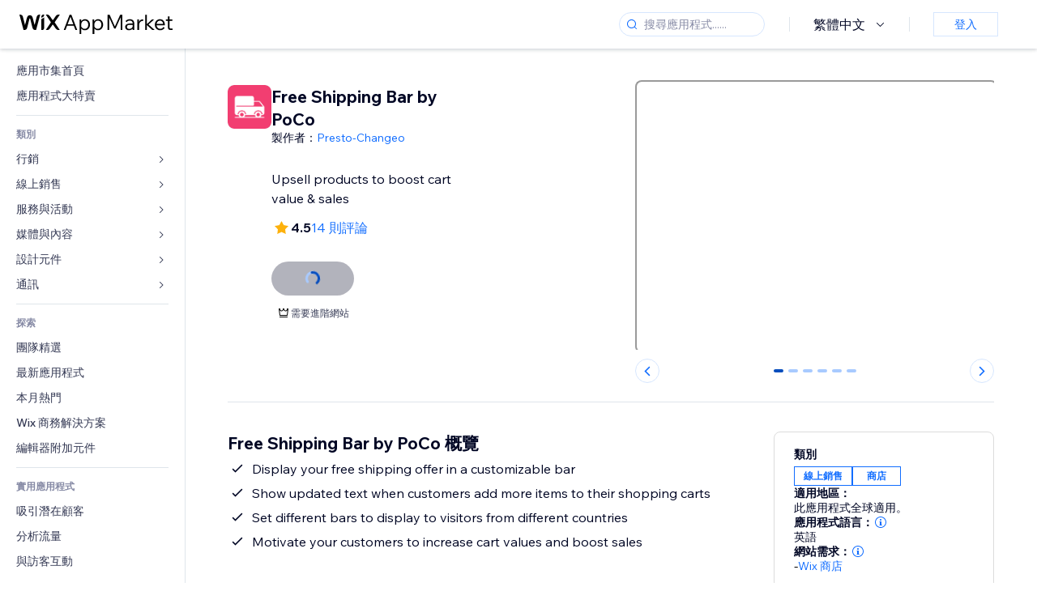

--- FILE ---
content_type: text/html; charset=utf-8
request_url: https://zh.wix.com/app-market/free-shipping-bar
body_size: 53528
content:
<!doctype html>
<html>

  <head>

    <meta http-equiv="content-type" content="text/html; charset=UTF-8" />
    <meta http-equiv="content-language" content='zh' />

    
    <link rel="alternate" hreflang="x-default" href="https://www.wix.com/app-market/web-solution/free-shipping-bar" />
    
    <link rel="alternate" hreflang="cs" href="https://cs.wix.com/app-market/web-solution/free-shipping-bar" />
    
    <link rel="alternate" hreflang="da" href="https://da.wix.com/app-market/web-solution/free-shipping-bar" />
    
    <link rel="alternate" hreflang="de" href="https://de.wix.com/app-market/web-solution/free-shipping-bar" />
    
    <link rel="alternate" hreflang="en" href="https://www.wix.com/app-market/web-solution/free-shipping-bar" />
    
    <link rel="alternate" hreflang="es" href="https://es.wix.com/app-market/web-solution/free-shipping-bar" />
    
    <link rel="alternate" hreflang="fr" href="https://fr.wix.com/app-market/web-solution/free-shipping-bar" />
    
    <link rel="alternate" hreflang="hi" href="https://hi.wix.com/app-market/web-solution/free-shipping-bar" />
    
    <link rel="alternate" hreflang="it" href="https://it.wix.com/app-market/web-solution/free-shipping-bar" />
    
    <link rel="alternate" hreflang="ja" href="https://ja.wix.com/app-market/web-solution/free-shipping-bar" />
    
    <link rel="alternate" hreflang="ko" href="https://ko.wix.com/app-market/web-solution/free-shipping-bar" />
    
    <link rel="alternate" hreflang="nl" href="https://nl.wix.com/app-market/web-solution/free-shipping-bar" />
    
    <link rel="alternate" hreflang="no" href="https://no.wix.com/app-market/web-solution/free-shipping-bar" />
    
    <link rel="alternate" hreflang="pt" href="https://pt.wix.com/app-market/web-solution/free-shipping-bar" />
    
    <link rel="alternate" hreflang="ru" href="https://ru.wix.com/app-market/web-solution/free-shipping-bar" />
    
    <link rel="alternate" hreflang="sv" href="https://sv.wix.com/app-market/web-solution/free-shipping-bar" />
    
    <link rel="alternate" hreflang="th" href="https://th.wix.com/app-market/web-solution/free-shipping-bar" />
    
    <link rel="alternate" hreflang="tr" href="https://tr.wix.com/app-market/web-solution/free-shipping-bar" />
    
    <link rel="alternate" hreflang="uk" href="https://uk.wix.com/app-market/web-solution/free-shipping-bar" />
    
    <link rel="alternate" hreflang="zh" href="https://zh.wix.com/app-market/web-solution/free-shipping-bar" />
    
    <meta data-meta-tags-aggregator="true" property="og:url" content="https://zh.wix.com/app-market/free-shipping-bar" />
    
    <link data-meta-tags-aggregator="true" rel="canonical" href="https://zh.wix.com/app-market/free-shipping-bar" />
    
    <title data-meta-tags-aggregator="true">Free Shipping Bar by PoCo | Wix App Market | Wix.com</title>
    
    <meta data-meta-tags-aggregator="true" property="og:title" content="Free Shipping Bar by PoCo | Wix App Market | Wix.com" />
    
    <meta data-meta-tags-aggregator="true" property="description" content="Upsell products to boost cart value & sales" />
    
    <meta data-meta-tags-aggregator="true" property="og:description" content="Upsell products to boost cart value & sales" />
    

    <link rel="shortcut icon" href="https://www.wix.com/favicon.ico" type="image/x-icon"/>
    <script src="https://static.parastorage.com/unpkg/react@18.3.1/umd/react.production.min.js"></script>
    <script src="https://static.parastorage.com/unpkg/react-dom@18.3.1/umd/react-dom.production.min.js"></script>
    <link rel="stylesheet" type="text/css" href="//static.parastorage.com/services/marketplace-standalone/1.6703.0/app.min.css">
    <script
      async
      src="https://static.parastorage.com/unpkg/@sentry/browser@5.30.0/build/bundle.min.js"
      crossorigin="anonymous"
    ></script>   
    <script async
      src="https://static.parastorage.com/polyfill/v2/polyfill.min.js?features=default,es6,es7,es2017&flags=gated&unknown=polyfill&rum=0"></script>
    <script async src="//static.parastorage.com/services/cookie-consent-policy-client/1.972.0//app.bundle.min.js"></script>
    <script async src="//static.parastorage.com/services/tag-manager-client/1.1028.0//hostTags.bundle.min.js"></script>
    <style>
      body {
        padding: 0;
        margin: 0;
      }
    </style>

<meta name="viewport" content="width=device-width, initial-scale=1.0" />
    <link rel="stylesheet" href="//static.parastorage.com/unpkg/@wix/wix-fonts@1.14.0/madefor.min.css" >
<link rel="stylesheet" href="//static.parastorage.com/services/wix-footer/9ec02797730e05a13a84c409f9dd39ac3df1ba35296bfcbc54b81574/app.min.css" >
<script id="wix-footer-script" defer src="//static.parastorage.com/services/wix-footer/9ec02797730e05a13a84c409f9dd39ac3df1ba35296bfcbc54b81574/app.bundle.min.js"></script>
<script>
  window.document.getElementById('wix-footer-script').onload = function () {
    var config = {"brand":"wix","language":"zh","header":false,"footer":true,"sticky":false};

    if (typeof config === 'string') {
      config = JSON.parse(config)
    }

    window.WixFooter.render({...config, target: document.querySelector('#WIX_FOOTER'), replaceTarget: true})
  };
</script>

  </head>

  <body>
      
    <div id="root"><div class="_1lfz4do"><div data-hook="marketplace"><!--$--><div class="_tokxo3 "><span class="_11n29dz"><img src="//static.parastorage.com/services/marketplace-component/1.5176.0/assets/images/menu.svg"/></span><a class="_1tx34n6" href="https://zh.wix.com/app-market/"><img class="_1ov3k7l" src="//static.parastorage.com/services/marketplace-component/1.5176.0/assets/images/wix-app-market-new-logo.svg" alt="Wix App Market Logo"/></a><div class="_19dckbe"><span class="_1oyqofb"><svg viewBox="0 0 24 24" fill="currentColor" width="24" height="24"><path d="M19.8535534,19.1464466 C20.0488155,19.3417088 20.0488155,19.6582912 19.8535534,19.8535534 C19.6582912,20.0488155 19.3417088,20.0488155 19.1464466,19.8535534 L15.4380219,16.1451287 C14.1187738,17.3000688 12.3911257,18 10.5,18 C6.35786438,18 3,14.6421356 3,10.5 C3,6.35786438 6.35786438,3 10.5,3 C14.6421356,3 18,6.35786438 18,10.5 C18,12.3911257 17.3000688,14.1187738 16.1451287,15.4380219 L19.8535534,19.1464466 Z M17,10.5 C17,6.91014913 14.0898509,4 10.5,4 C6.91014913,4 4,6.91014913 4,10.5 C4,14.0898509 6.91014913,17 10.5,17 C14.0898509,17 17,14.0898509 17,10.5 Z"></path></svg></span><div class="_j8i7fp"><div tabindex="0" style="width:fit-content;outline:none"><div data-testid="search-box-container" style="width:fit-content"><div><div data-testid="search-input" class="_1qhacg2
        _13961kf
        
        
        
        "><div data-hook="search-input" class="wds_1_236_0_Search__root wds_1_236_0_Search---expandDirection-5-right wds_1_236_0_Search---size-5-small wds_1_236_0_Search---border-5-round"><div data-hook="search-content" class="wds_1_236_0_Search__content"><div data-hook="search-inputwithoptions" data-popover-root="true" class="wds_1_236_0_PopoverNext__root wds_1_236_0_InputWithOptions__root wds_1_236_0_InputWithOptions---size-6-medium"><div data-input-parent="true" class="wds_1_236_0_PopoverNextTrigger__root" data-hook="search-inputwithoptions-trigger" aria-expanded="false" aria-haspopup="dialog"><div class="wds_1_236_0_Input__root wds_1_236_0_Input---size-5-small wds_1_236_0_Input---border-5-round" data-input-root="true" data-size="small" data-prefix="true" data-focus="false"><div class="wds_1_236_0_Input__wrapper"><div class="wds_1_236_0_IconAffix__root wds_1_236_0_IconAffix---size-5-small wds_1_236_0_IconAffix--inPrefix wds_1_236_0_IconAffix---border-5-round"><svg viewBox="0 0 18 18" fill="currentColor" width="18px" height="18px"><path d="M14.8539503,14.1467096 C15.0478453,14.3412138 15.0475893,14.6560006 14.8533783,14.8501892 C14.6592498,15.0442953 14.3445263,15.0442862 14.1504091,14.8501689 L12.020126,12.7261364 C11.066294,13.5214883 9.8390282,14 8.5,14 C5.46243388,14 3,11.5375661 3,8.5 C3,5.46243388 5.46243388,3 8.5,3 C11.5375661,3 14,5.46243388 14,8.5 C14,9.83874333 13.5216919,11.0657718 12.726644,12.0195172 L14.8539503,14.1467096 Z M8.5,13 C10.9852814,13 13,10.9852814 13,8.5 C13,6.01471863 10.9852814,4 8.5,4 C6.01471863,4 4,6.01471863 4,8.5 C4,10.9852814 6.01471863,13 8.5,13 Z"></path></svg></div><input data-hook="wsr-input" data-mask="false" class="wds_1_236_0_Input__input" style="text-overflow:clip" placeholder="搜尋應用程式......" tabindex="0" autoComplete="off" maxLength="524288" aria-expanded="false" aria-controls="InputWithOptions8925430-listbox" value=""/></div></div></div></div></div></div></div></div></div></div></div><div class="_h9oja5"></div><div class="wds_1_236_0_Box__root wds_1_236_0_Box---direction-10-horizontal wds_1_236_0_Box---justifyContent-6-middle _1vyecmj" style="--wds_1_236_0_Box-gap:0"><div data-hook="languages-popover" data-content-hook="popover-content-languages-popover-0" class="wds_1_236_0_Popover__root wds_1_236_0_Popover---skin-5-light" data-zindex="1000"><div class="wds_1_236_0_Popover__element" data-hook="popover-element"><div class="wds_1_236_0_Box__root wds_1_236_0_Box---direction-10-horizontal" style="margin-right:24px;margin-left:29px;--wds_1_236_0_Box-gap:0"><button data-skin="dark" data-underline="none" data-size="medium" class="wds_1_236_0_ButtonCore__root wds_1_236_0_Focusable__root wds_1_236_0_TextButton__root wds_1_236_0_TextButton---skin-4-dark wds_1_236_0_TextButton---underline-4-none wds_1_236_0_TextButton---size-6-medium" type="button" tabindex="0" aria-disabled="false"><span class="wds_1_236_0_ButtonCore__content">繁體中文</span><svg viewBox="0 0 24 24" fill="currentColor" width="24" height="24" class="wds_1_236_0_ButtonCore__suffix" data-hook="suffix-icon"><path d="M8.14644661,10.1464466 C8.34170876,9.95118446 8.65829124,9.95118446 8.85355339,10.1464466 L12.4989857,13.7981758 L16.1502401,10.1464466 C16.3455022,9.95118446 16.6620847,9.95118446 16.8573469,10.1464466 C17.052609,10.3417088 17.052609,10.6582912 16.8573469,10.8535534 L12.4989857,15.2123894 L8.14644661,10.8535534 C7.95118446,10.6582912 7.95118446,10.3417088 8.14644661,10.1464466 Z"></path></svg></button></div></div></div><div class="wds_1_236_0_Box__root wds_1_236_0_Box---direction-10-horizontal" style="min-height:18px;--wds_1_236_0_Box-gap:0"><hr class="wds_1_236_0_Divider__root wds_1_236_0_Divider---direction-8-vertical wds_1_236_0_Divider---skin-5-light"/></div><div class="wds_1_236_0_Box__root wds_1_236_0_Box---direction-10-horizontal" style="margin-right:24px;margin-left:29px;--wds_1_236_0_Box-gap:0"><button data-size="small" data-priority="secondary" class="wds_1_236_0_ButtonCore__root wds_1_236_0_Focusable__root wds_1_236_0_Button__root wds_1_236_0_Button---skin-8-standard wds_1_236_0_Button---priority-9-secondary wds_1_236_0_Button---size-5-small _15bjy98" type="button" tabindex="0"><span class="wds_1_236_0_ButtonCore__content">登入</span></button></div></div></div></div><div class="_29vnoa " data-testid="mobile-menu-container"><div class="_cq2htm"><div class="_my1rvh"><a href="/app-market"><img data-testid="wix-logo" alt="wix logo" src="//static.parastorage.com/services/marketplace-component/1.5176.0/assets/images/wix-app-market-new-logo.svg"/></a><svg viewBox="0 0 24 24" fill="currentColor" width="30px" height="30px"><path d="M17 6 12.001 10.999 7 6 6 7 11.001 11.999 6 17 7 18 12.001 12.999 17 18 18 17 13 11.999 18 7z"></path></svg></div><hr class="wds_1_236_0_Divider__root wds_1_236_0_Divider---direction-10-horizontal wds_1_236_0_Divider---skin-5-light"/><div class="wds_1_236_0_Box__root wds_1_236_0_Box---direction-10-horizontal" style="padding-top:24px;padding-bottom:18px;--wds_1_236_0_Box-gap:0"><button data-hook="languages-mobile-menu" data-skin="dark" data-underline="none" data-size="medium" class="wds_1_236_0_ButtonCore__root wds_1_236_0_Focusable__root wds_1_236_0_TextButton__root wds_1_236_0_TextButton---skin-4-dark wds_1_236_0_TextButton---underline-4-none wds_1_236_0_TextButton---size-6-medium" type="button" tabindex="0" aria-disabled="false"><svg viewBox="0 0 24 24" fill="currentColor" width="24" height="24" class="wds_1_236_0_ButtonCore__prefix" data-hook="prefix-icon"><path d="M4.42676427,15 L7.19778729,15 C7.069206,14.209578 7,13.3700549 7,12.5 C7,11.6299451 7.069206,10.790422 7.19778729,10 L4.42676427,10 C4.15038555,10.7819473 4,11.6234114 4,12.5 C4,13.3765886 4.15038555,14.2180527 4.42676427,15 Z M4.86504659,16 C5.7403587,17.6558985 7.21741102,18.9446239 9.0050441,19.5750165 C8.30729857,18.6953657 7.74701714,17.4572396 7.39797964,16 L4.86504659,16 Z M18.5732357,15 C18.8496144,14.2180527 19,13.3765886 19,12.5 C19,11.6234114 18.8496144,10.7819473 18.5732357,10 L15.8022127,10 C15.930794,10.790422 16,11.6299451 16,12.5 C16,13.3700549 15.930794,14.209578 15.8022127,15 L18.5732357,15 Z M18.1349534,16 L15.6020204,16 C15.2529829,17.4572396 14.6927014,18.6953657 13.9949559,19.5750165 C15.782589,18.9446239 17.2596413,17.6558985 18.1349534,16 Z M8.21230689,15 L14.7876931,15 C14.9240019,14.2216581 15,13.3811544 15,12.5 C15,11.6188456 14.9240019,10.7783419 14.7876931,10 L8.21230689,10 C8.07599807,10.7783419 8,11.6188456 8,12.5 C8,13.3811544 8.07599807,14.2216581 8.21230689,15 Z M8.42865778,16 C9.05255412,18.3998027 10.270949,20 11.5,20 C12.729051,20 13.9474459,18.3998027 14.5713422,16 L8.42865778,16 Z M4.86504659,9 L7.39797964,9 C7.74701714,7.54276045 8.30729857,6.30463431 9.0050441,5.42498347 C7.21741102,6.05537614 5.7403587,7.34410146 4.86504659,9 Z M18.1349534,9 C17.2596413,7.34410146 15.782589,6.05537614 13.9949559,5.42498347 C14.6927014,6.30463431 15.2529829,7.54276045 15.6020204,9 L18.1349534,9 Z M8.42865778,9 L14.5713422,9 C13.9474459,6.60019727 12.729051,5 11.5,5 C10.270949,5 9.05255412,6.60019727 8.42865778,9 Z M11.5,21 C6.80557963,21 3,17.1944204 3,12.5 C3,7.80557963 6.80557963,4 11.5,4 C16.1944204,4 20,7.80557963 20,12.5 C20,17.1944204 16.1944204,21 11.5,21 Z"></path></svg><span class="wds_1_236_0_ButtonCore__content">繁體中文</span></button></div><div></div><hr class="wds_1_236_0_Divider__root wds_1_236_0_Divider---direction-10-horizontal wds_1_236_0_Divider---skin-5-light"/><div class="_k89m4k"><button data-priority="secondary" data-size="medium" class="wds_1_236_0_ButtonCore__root wds_1_236_0_Focusable__root wds_1_236_0_Button__root wds_1_236_0_Button---skin-8-standard wds_1_236_0_Button---priority-9-secondary wds_1_236_0_Button---size-6-medium" type="button" tabindex="0"><span class="wds_1_236_0_ButtonCore__content">登入</span></button></div></div></div><div class="_7m51bi "><div class="_1e0sqa9"><span class="_69h4vc"><div tabindex="0" style="width:fit-content;outline:none"><div data-testid="search-box-container" style="width:fit-content"><div><div data-testid="search-input" class="_1qhacg2
        
        
        
        
        "><div data-hook="search-input" class="wds_1_236_0_Search__root wds_1_236_0_Search---expandDirection-5-right wds_1_236_0_Search---size-5-large wds_1_236_0_Search---border-5-round"><div data-hook="search-content" class="wds_1_236_0_Search__content"><div data-hook="search-inputwithoptions" data-popover-root="true" class="wds_1_236_0_PopoverNext__root wds_1_236_0_InputWithOptions__root wds_1_236_0_InputWithOptions---size-6-medium"><div data-input-parent="true" class="wds_1_236_0_PopoverNextTrigger__root" data-hook="search-inputwithoptions-trigger" aria-expanded="false" aria-haspopup="dialog"><div class="wds_1_236_0_Input__root wds_1_236_0_Input---size-5-large wds_1_236_0_Input---border-5-round" data-input-root="true" data-size="large" data-prefix="true" data-focus="false"><div class="wds_1_236_0_Input__wrapper"><div class="wds_1_236_0_IconAffix__root wds_1_236_0_IconAffix---size-5-large wds_1_236_0_IconAffix--inPrefix wds_1_236_0_IconAffix---border-5-round"><svg viewBox="0 0 24 24" fill="currentColor" width="24px" height="24px"><path d="M19.8535534,19.1464466 C20.0488155,19.3417088 20.0488155,19.6582912 19.8535534,19.8535534 C19.6582912,20.0488155 19.3417088,20.0488155 19.1464466,19.8535534 L15.4380219,16.1451287 C14.1187738,17.3000688 12.3911257,18 10.5,18 C6.35786438,18 3,14.6421356 3,10.5 C3,6.35786438 6.35786438,3 10.5,3 C14.6421356,3 18,6.35786438 18,10.5 C18,12.3911257 17.3000688,14.1187738 16.1451287,15.4380219 L19.8535534,19.1464466 Z M17,10.5 C17,6.91014913 14.0898509,4 10.5,4 C6.91014913,4 4,6.91014913 4,10.5 C4,14.0898509 6.91014913,17 10.5,17 C14.0898509,17 17,14.0898509 17,10.5 Z"></path></svg></div><input data-hook="wsr-input" data-mask="false" class="wds_1_236_0_Input__input" style="text-overflow:clip" placeholder="搜尋應用程式......" tabindex="0" autoComplete="off" maxLength="524288" aria-expanded="false" aria-controls="InputWithOptions8925433-listbox" value=""/></div></div></div></div></div></div></div></div></div></div><svg viewBox="0 0 24 24" fill="currentColor" width="24" height="24"><path d="M17 6 12.001 10.999 7 6 6 7 11.001 11.999 6 17 7 18 12.001 12.999 17 18 18 17 13 11.999 18 7z"></path></svg></span><span data-mask="false" class="wds_1_236_0_Text__root wds_1_236_0_Text---size-6-medium wds_1_236_0_Text---skin-8-standard wds_1_236_0_Text---weight-4-thin wds_1_236_0_Text---list-style-9-checkmark wds_1_236_0_Text---overflow-wrap-6-normal _11889jo" data-size="medium" data-secondary="false" data-skin="standard" data-light="false" data-weight="thin" data-widows="false" data-list-style="checkmark" data-overflow-wrap="normal">Trending Topics</span><div tabindex="0" data-testid="suggestion-default-popular" class="_gyyep5 suggestion " style="background-color:transparent"><svg viewBox="0 0 24 24" fill="currentColor" width="24" height="24" style="color:#3899ec;width:24px;height:24px"><path d="M19.8535534,19.1464466 C20.0488155,19.3417088 20.0488155,19.6582912 19.8535534,19.8535534 C19.6582912,20.0488155 19.3417088,20.0488155 19.1464466,19.8535534 L15.4380219,16.1451287 C14.1187738,17.3000688 12.3911257,18 10.5,18 C6.35786438,18 3,14.6421356 3,10.5 C3,6.35786438 6.35786438,3 10.5,3 C14.6421356,3 18,6.35786438 18,10.5 C18,12.3911257 17.3000688,14.1187738 16.1451287,15.4380219 L19.8535534,19.1464466 Z M17,10.5 C17,6.91014913 14.0898509,4 10.5,4 C6.91014913,4 4,6.91014913 4,10.5 C4,14.0898509 6.91014913,17 10.5,17 C14.0898509,17 17,14.0898509 17,10.5 Z"></path></svg><div class="_3qj64q"><span data-testid="suggestion-default-1" data-hook="suggestion-default-1" data-mask="false" class="wds_1_236_0_Text__root wds_1_236_0_Text---size-5-small wds_1_236_0_Text---skin-8-standard wds_1_236_0_Text---weight-4-bold wds_1_236_0_Text---list-style-9-checkmark wds_1_236_0_Text---overflow-wrap-6-normal" data-size="small" data-secondary="false" data-skin="standard" data-light="false" data-weight="bold" data-widows="false" data-list-style="checkmark" data-overflow-wrap="normal">網路商店</span></div></div><div tabindex="0" data-testid="suggestion-default-popular" class="_gyyep5 suggestion " style="background-color:transparent"><svg viewBox="0 0 24 24" fill="currentColor" width="24" height="24" style="color:#3899ec;width:24px;height:24px"><path d="M19.8535534,19.1464466 C20.0488155,19.3417088 20.0488155,19.6582912 19.8535534,19.8535534 C19.6582912,20.0488155 19.3417088,20.0488155 19.1464466,19.8535534 L15.4380219,16.1451287 C14.1187738,17.3000688 12.3911257,18 10.5,18 C6.35786438,18 3,14.6421356 3,10.5 C3,6.35786438 6.35786438,3 10.5,3 C14.6421356,3 18,6.35786438 18,10.5 C18,12.3911257 17.3000688,14.1187738 16.1451287,15.4380219 L19.8535534,19.1464466 Z M17,10.5 C17,6.91014913 14.0898509,4 10.5,4 C6.91014913,4 4,6.91014913 4,10.5 C4,14.0898509 6.91014913,17 10.5,17 C14.0898509,17 17,14.0898509 17,10.5 Z"></path></svg><div class="_3qj64q"><span data-testid="suggestion-default-2" data-hook="suggestion-default-2" data-mask="false" class="wds_1_236_0_Text__root wds_1_236_0_Text---size-5-small wds_1_236_0_Text---skin-8-standard wds_1_236_0_Text---weight-4-bold wds_1_236_0_Text---list-style-9-checkmark wds_1_236_0_Text---overflow-wrap-6-normal" data-size="small" data-secondary="false" data-skin="standard" data-light="false" data-weight="bold" data-widows="false" data-list-style="checkmark" data-overflow-wrap="normal">預訂</span></div></div><div tabindex="0" data-testid="suggestion-default-popular" class="_gyyep5 suggestion " style="background-color:transparent"><svg viewBox="0 0 24 24" fill="currentColor" width="24" height="24" style="color:#3899ec;width:24px;height:24px"><path d="M19.8535534,19.1464466 C20.0488155,19.3417088 20.0488155,19.6582912 19.8535534,19.8535534 C19.6582912,20.0488155 19.3417088,20.0488155 19.1464466,19.8535534 L15.4380219,16.1451287 C14.1187738,17.3000688 12.3911257,18 10.5,18 C6.35786438,18 3,14.6421356 3,10.5 C3,6.35786438 6.35786438,3 10.5,3 C14.6421356,3 18,6.35786438 18,10.5 C18,12.3911257 17.3000688,14.1187738 16.1451287,15.4380219 L19.8535534,19.1464466 Z M17,10.5 C17,6.91014913 14.0898509,4 10.5,4 C6.91014913,4 4,6.91014913 4,10.5 C4,14.0898509 6.91014913,17 10.5,17 C14.0898509,17 17,14.0898509 17,10.5 Z"></path></svg><div class="_3qj64q"><span data-testid="suggestion-default-3" data-hook="suggestion-default-3" data-mask="false" class="wds_1_236_0_Text__root wds_1_236_0_Text---size-5-small wds_1_236_0_Text---skin-8-standard wds_1_236_0_Text---weight-4-bold wds_1_236_0_Text---list-style-9-checkmark wds_1_236_0_Text---overflow-wrap-6-normal" data-size="small" data-secondary="false" data-skin="standard" data-light="false" data-weight="bold" data-widows="false" data-list-style="checkmark" data-overflow-wrap="normal">活動</span></div></div><div tabindex="0" data-testid="suggestion-default-popular" class="_gyyep5 suggestion " style="background-color:transparent"><svg viewBox="0 0 24 24" fill="currentColor" width="24" height="24" style="color:#3899ec;width:24px;height:24px"><path d="M19.8535534,19.1464466 C20.0488155,19.3417088 20.0488155,19.6582912 19.8535534,19.8535534 C19.6582912,20.0488155 19.3417088,20.0488155 19.1464466,19.8535534 L15.4380219,16.1451287 C14.1187738,17.3000688 12.3911257,18 10.5,18 C6.35786438,18 3,14.6421356 3,10.5 C3,6.35786438 6.35786438,3 10.5,3 C14.6421356,3 18,6.35786438 18,10.5 C18,12.3911257 17.3000688,14.1187738 16.1451287,15.4380219 L19.8535534,19.1464466 Z M17,10.5 C17,6.91014913 14.0898509,4 10.5,4 C6.91014913,4 4,6.91014913 4,10.5 C4,14.0898509 6.91014913,17 10.5,17 C14.0898509,17 17,14.0898509 17,10.5 Z"></path></svg><div class="_3qj64q"><span data-testid="suggestion-default-4" data-hook="suggestion-default-4" data-mask="false" class="wds_1_236_0_Text__root wds_1_236_0_Text---size-5-small wds_1_236_0_Text---skin-8-standard wds_1_236_0_Text---weight-4-bold wds_1_236_0_Text---list-style-9-checkmark wds_1_236_0_Text---overflow-wrap-6-normal" data-size="small" data-secondary="false" data-skin="standard" data-light="false" data-weight="bold" data-widows="false" data-list-style="checkmark" data-overflow-wrap="normal">快顯</span></div></div></div></div><div data-testid="marketplace-layout" class="_iqrf8f" style="min-height:calc(100vh - 60px)"><div class="wds_1_236_0_Box__root wds_1_236_0_Box---direction-10-horizontal _yj2pvi" style="--wds_1_236_0_Box-gap:0;z-index:10"><div class="wds_1_236_0_SidebarNext__root" style="width:228px"><section class="wds_1_236_0_SidebarNext__section wds_1_236_0_SidebarNext---skin-5-light" aria-label="Sidebar" data-skin="light" data-hidden="false" data-selected="app-page-free-shipping-bar" data-width="228" data-minimized="false" data-selected-key="app-page-free-shipping-bar" data-is-selected-expanded="false" data-margin-left="calc(-1 * 228px)" style="width:228px"><header data-hook="sidebar-header"></header><div class="wds_1_236_0_SidebarNext__content"><nav data-hook="sidebar-content-wrapper" class="wds_1_236_0_SidebarNext__scrollArea wds_1_236_0_SidebarNext---skin-5-light" style="width:228px"><ul class="wds_1_236_0_SidebarNext__listItems"><li class="wds_1_236_0_SidebarItemNext__listItem" aria-level="1" data-hook="sidebar-collection-item-home"><div class="wds_1_236_0_SidebarItemNext__tooltipWrapper" tabindex="0"><div data-content-hook="popover-content--0" class="wds_1_236_0_Popover__root wds_1_236_0_Popover---skin-4-dark wds_1_236_0_Tooltip__root wds_1_236_0_Tooltip---size-6-medium wds_1_236_0_SidebarItemNext__tooltip" data-zindex="6000" data-size="medium"><div class="wds_1_236_0_Popover__element" data-hook="popover-element"><a tabindex="-1" class="wds_1_236_0_SidebarItemNext__root wds_1_236_0_SidebarItemNext---skin-5-light wds_1_236_0_SidebarItemNext---level-1-1 wds_1_236_0_SidebarItemNext--legacy" data-hook="sidebarsectionitem-button" type="button" role="link" href="https://zh.wix.com/app-market/?referral=menu_navigation" data-selected="false" data-text-size="small" data-skin="light"><div class="wds_1_236_0_SidebarItemNext__textWrapper"><div><div data-hook="fadeStyles"><div data-hook="moveStyles"><div data-hook="scaleStyles"><div data-hook="toggleStyles"><span data-hook="sidebarsectionitem-title" data-mask="false" class="wds_1_236_0_Text__root wds_1_236_0_Text---size-5-small wds_1_236_0_Text--secondary wds_1_236_0_Text---skin-8-standard wds_1_236_0_Text---weight-6-normal wds_1_236_0_Text---list-style-9-checkmark wds_1_236_0_Text---overflow-wrap-6-normal wds_1_236_0_SidebarItemNext__text" data-size="small" data-secondary="true" data-skin="standard" data-light="false" data-weight="normal" data-widows="false" data-list-style="checkmark" data-overflow-wrap="normal">應用市集首頁</span></div></div></div></div></div></div></a></div></div></div></li><li class="wds_1_236_0_SidebarItemNext__listItem" aria-level="1" data-hook="sidebar-collection-item-collection-apps-on-sale"><div class="wds_1_236_0_SidebarItemNext__tooltipWrapper" tabindex="0"><div data-content-hook="popover-content--0" class="wds_1_236_0_Popover__root wds_1_236_0_Popover---skin-4-dark wds_1_236_0_Tooltip__root wds_1_236_0_Tooltip---size-6-medium wds_1_236_0_SidebarItemNext__tooltip" data-zindex="6000" data-size="medium"><div class="wds_1_236_0_Popover__element" data-hook="popover-element"><a tabindex="-1" class="wds_1_236_0_SidebarItemNext__root wds_1_236_0_SidebarItemNext---skin-5-light wds_1_236_0_SidebarItemNext---level-1-1 wds_1_236_0_SidebarItemNext--legacy" data-hook="sidebarsectionitem-button" type="button" role="link" href="https://zh.wix.com/app-market/collection/apps-on-sale?referral=menu_navigation" data-selected="false" data-text-size="small" data-skin="light"><div class="wds_1_236_0_SidebarItemNext__textWrapper"><div><div data-hook="fadeStyles"><div data-hook="moveStyles"><div data-hook="scaleStyles"><div data-hook="toggleStyles"><span data-hook="sidebarsectionitem-title" data-mask="false" class="wds_1_236_0_Text__root wds_1_236_0_Text---size-5-small wds_1_236_0_Text--secondary wds_1_236_0_Text---skin-8-standard wds_1_236_0_Text---weight-6-normal wds_1_236_0_Text---list-style-9-checkmark wds_1_236_0_Text---overflow-wrap-6-normal wds_1_236_0_SidebarItemNext__text" data-size="small" data-secondary="true" data-skin="standard" data-light="false" data-weight="normal" data-widows="false" data-list-style="checkmark" data-overflow-wrap="normal">應用程式大特賣</span></div></div></div></div></div></div></a></div></div></div></li><div data-skin="light" class="wds_1_236_0_SidebarDividerNext__root" aria-hidden="true"><hr class="wds_1_236_0_Divider__root wds_1_236_0_Divider---direction-10-horizontal wds_1_236_0_Divider---skin-5-light wds_1_236_0_SidebarDividerNext__divider wds_1_236_0_SidebarDividerNext---skin-5-light"/></div><span data-title-skin="light" data-mask="false" class="wds_1_236_0_Text__root wds_1_236_0_Text---size-4-tiny wds_1_236_0_Text---skin-8-standard wds_1_236_0_Text---weight-4-bold wds_1_236_0_Text---list-style-9-checkmark wds_1_236_0_Text---overflow-wrap-6-normal wds_1_236_0_SidebarTitleItemNext__root wds_1_236_0_SidebarTitleItemNext---skin-5-light" data-size="tiny" data-secondary="false" data-skin="standard" data-light="false" data-weight="bold" data-widows="false" data-list-style="checkmark" data-overflow-wrap="normal">類別</span><li class="wds_1_236_0_SidebarSubMenuNext__root wds_1_236_0_SidebarSubMenuNext---skin-5-light" aria-level="1" data-hook="sidebar-category-item-category-marketing" data-open="false" data-quick-nav-open="false"><div data-hook="sidebar-category-item-category-marketing/submenu-popover" data-content-hook="popover-content-sidebar-category-item-category-marketing/submenu-popover-0" class="wds_1_236_0_Popover__root wds_1_236_0_Popover---skin-5-light wds_1_236_0_SidebarSubMenuNext__navigationPopoverRoot" data-zindex="3000"><div class="wds_1_236_0_Popover__element" data-hook="popover-element"><div class="wds_1_236_0_SidebarItemNext__tooltipWrapper" tabindex="0"><div data-content-hook="popover-content--0" class="wds_1_236_0_Popover__root wds_1_236_0_Popover---skin-4-dark wds_1_236_0_Tooltip__root wds_1_236_0_Tooltip---size-6-medium wds_1_236_0_SidebarItemNext__tooltip" data-zindex="6000" data-size="medium"><div class="wds_1_236_0_Popover__element" data-hook="popover-element"><a tabindex="-1" class="wds_1_236_0_SidebarItemNext__root wds_1_236_0_SidebarItemNext---skin-5-light wds_1_236_0_SidebarItemNext---level-1-1 wds_1_236_0_SidebarItemNext--legacy wds_1_236_0_SidebarSubMenuNext__subMenu wds_1_236_0_SidebarSubMenuNext---animation-6-closed" data-hook="sidebar-category-item-category-marketing/sidebar-item" type="button" role="link" href="https://zh.wix.com/app-market/category/marketing?referral=menu_navigation" data-selected="false" data-text-size="small" data-skin="light" aria-expanded="false"><div class="wds_1_236_0_SidebarItemNext__textWrapper"><div><div data-hook="fadeStyles"><div data-hook="moveStyles"><div data-hook="scaleStyles"><div data-hook="toggleStyles"><span data-hook="sidebarsectionitem-title" data-mask="false" class="wds_1_236_0_Text__root wds_1_236_0_Text---size-5-small wds_1_236_0_Text--secondary wds_1_236_0_Text---skin-8-standard wds_1_236_0_Text---weight-6-normal wds_1_236_0_Text---list-style-9-checkmark wds_1_236_0_Text---overflow-wrap-6-normal wds_1_236_0_SidebarItemNext__text" data-size="small" data-secondary="true" data-skin="standard" data-light="false" data-weight="normal" data-widows="false" data-list-style="checkmark" data-overflow-wrap="normal">行銷</span></div></div></div></div></div></div><div class="wds_1_236_0_SidebarItemNext__suffixContainer" aria-hidden="true"><span data-hook="sidebar-sub-menu-chevron" class="wds_1_236_0_SidebarItemNext__suffix"><span class="wds_1_236_0_SidebarSubMenuNext__chevronRight"><svg viewBox="0 0 18 18" fill="currentColor" width="18px" height="18px" data-hook="sidebar-submenu-chevron-right"><path d="M7.85366656,5.14812687 L11.7010886,9.00019644 L7.84883812,12.8545114 C7.65549651,13.047853 7.34217977,13.047853 7.14893188,12.8546051 C6.95549906,12.6611723 6.95512999,12.3476697 7.14810684,12.153782 L10.287268,8.99980356 L7.14821587,5.8468489 C6.95542094,5.6532001 6.95611314,5.33992556 7.14976194,5.14713064 C7.15006407,5.14682984 7.15036659,5.14652943 7.1506695,5.14622941 C7.34555703,4.95320179 7.65982386,4.95405003 7.85366656,5.14812687 Z"></path></svg></span></span></div></a></div></div></div></div></div><ul class="wds_1_236_0_SidebarSubMenuNext__subMenuItems wds_1_236_0_SidebarSubMenuNext---animation-6-closed wds_1_236_0_SidebarSubMenuNext---level-1-2" aria-hidden="true"><li class="wds_1_236_0_SidebarItemNext__listItem" aria-level="2" data-hook="sidebar-subcategory-item-sub-category-ads"><div class="wds_1_236_0_SidebarItemNext__tooltipWrapper" tabindex="-1"><div data-content-hook="popover-content--0" class="wds_1_236_0_Popover__root wds_1_236_0_Popover---skin-4-dark wds_1_236_0_Tooltip__root wds_1_236_0_Tooltip---size-6-medium wds_1_236_0_SidebarItemNext__tooltip" data-zindex="6000" data-size="medium"><div class="wds_1_236_0_Popover__element" data-hook="popover-element"><a tabindex="-1" class="wds_1_236_0_SidebarItemNext__root wds_1_236_0_SidebarItemNext---skin-5-light wds_1_236_0_SidebarItemNext---level-1-2 wds_1_236_0_SidebarItemNext--legacy" data-hook="sidebarsectionitem-button" type="button" role="link" href="https://zh.wix.com/app-market/category/marketing/ads?referral=menu_navigation&amp;subCat=ads" data-selected="false" data-text-size="tiny" data-skin="light"><div class="wds_1_236_0_SidebarItemNext__textWrapper"><div><div data-hook="fadeStyles"><div data-hook="moveStyles"><div data-hook="scaleStyles"><div data-hook="toggleStyles"><span data-hook="sidebarsectionitem-title" data-mask="false" class="wds_1_236_0_Text__root wds_1_236_0_Text---size-4-tiny wds_1_236_0_Text--secondary wds_1_236_0_Text---skin-8-standard wds_1_236_0_Text---weight-6-normal wds_1_236_0_Text---list-style-9-checkmark wds_1_236_0_Text---overflow-wrap-6-normal wds_1_236_0_SidebarItemNext__text" data-size="tiny" data-secondary="true" data-skin="standard" data-light="false" data-weight="normal" data-widows="false" data-list-style="checkmark" data-overflow-wrap="normal">廣告</span></div></div></div></div></div></div></a></div></div></div></li><li class="wds_1_236_0_SidebarItemNext__listItem" aria-level="2" data-hook="sidebar-subcategory-item-sub-category-mobile"><div class="wds_1_236_0_SidebarItemNext__tooltipWrapper" tabindex="-1"><div data-content-hook="popover-content--0" class="wds_1_236_0_Popover__root wds_1_236_0_Popover---skin-4-dark wds_1_236_0_Tooltip__root wds_1_236_0_Tooltip---size-6-medium wds_1_236_0_SidebarItemNext__tooltip" data-zindex="6000" data-size="medium"><div class="wds_1_236_0_Popover__element" data-hook="popover-element"><a tabindex="-1" class="wds_1_236_0_SidebarItemNext__root wds_1_236_0_SidebarItemNext---skin-5-light wds_1_236_0_SidebarItemNext---level-1-2 wds_1_236_0_SidebarItemNext--legacy" data-hook="sidebarsectionitem-button" type="button" role="link" href="https://zh.wix.com/app-market/category/marketing/mobile?referral=menu_navigation&amp;subCat=mobile" data-selected="false" data-text-size="tiny" data-skin="light"><div class="wds_1_236_0_SidebarItemNext__textWrapper"><div><div data-hook="fadeStyles"><div data-hook="moveStyles"><div data-hook="scaleStyles"><div data-hook="toggleStyles"><span data-hook="sidebarsectionitem-title" data-mask="false" class="wds_1_236_0_Text__root wds_1_236_0_Text---size-4-tiny wds_1_236_0_Text--secondary wds_1_236_0_Text---skin-8-standard wds_1_236_0_Text---weight-6-normal wds_1_236_0_Text---list-style-9-checkmark wds_1_236_0_Text---overflow-wrap-6-normal wds_1_236_0_SidebarItemNext__text" data-size="tiny" data-secondary="true" data-skin="standard" data-light="false" data-weight="normal" data-widows="false" data-list-style="checkmark" data-overflow-wrap="normal">行動裝置</span></div></div></div></div></div></div></a></div></div></div></li><li class="wds_1_236_0_SidebarItemNext__listItem" aria-level="2" data-hook="sidebar-subcategory-item-sub-category-analytics"><div class="wds_1_236_0_SidebarItemNext__tooltipWrapper" tabindex="-1"><div data-content-hook="popover-content--0" class="wds_1_236_0_Popover__root wds_1_236_0_Popover---skin-4-dark wds_1_236_0_Tooltip__root wds_1_236_0_Tooltip---size-6-medium wds_1_236_0_SidebarItemNext__tooltip" data-zindex="6000" data-size="medium"><div class="wds_1_236_0_Popover__element" data-hook="popover-element"><a tabindex="-1" class="wds_1_236_0_SidebarItemNext__root wds_1_236_0_SidebarItemNext---skin-5-light wds_1_236_0_SidebarItemNext---level-1-2 wds_1_236_0_SidebarItemNext--legacy" data-hook="sidebarsectionitem-button" type="button" role="link" href="https://zh.wix.com/app-market/category/marketing/analytics?referral=menu_navigation&amp;subCat=analytics" data-selected="false" data-text-size="tiny" data-skin="light"><div class="wds_1_236_0_SidebarItemNext__textWrapper"><div><div data-hook="fadeStyles"><div data-hook="moveStyles"><div data-hook="scaleStyles"><div data-hook="toggleStyles"><span data-hook="sidebarsectionitem-title" data-mask="false" class="wds_1_236_0_Text__root wds_1_236_0_Text---size-4-tiny wds_1_236_0_Text--secondary wds_1_236_0_Text---skin-8-standard wds_1_236_0_Text---weight-6-normal wds_1_236_0_Text---list-style-9-checkmark wds_1_236_0_Text---overflow-wrap-6-normal wds_1_236_0_SidebarItemNext__text" data-size="tiny" data-secondary="true" data-skin="standard" data-light="false" data-weight="normal" data-widows="false" data-list-style="checkmark" data-overflow-wrap="normal">分析</span></div></div></div></div></div></div></a></div></div></div></li><li class="wds_1_236_0_SidebarItemNext__listItem" aria-level="2" data-hook="sidebar-subcategory-item-sub-category-social"><div class="wds_1_236_0_SidebarItemNext__tooltipWrapper" tabindex="-1"><div data-content-hook="popover-content--0" class="wds_1_236_0_Popover__root wds_1_236_0_Popover---skin-4-dark wds_1_236_0_Tooltip__root wds_1_236_0_Tooltip---size-6-medium wds_1_236_0_SidebarItemNext__tooltip" data-zindex="6000" data-size="medium"><div class="wds_1_236_0_Popover__element" data-hook="popover-element"><a tabindex="-1" class="wds_1_236_0_SidebarItemNext__root wds_1_236_0_SidebarItemNext---skin-5-light wds_1_236_0_SidebarItemNext---level-1-2 wds_1_236_0_SidebarItemNext--legacy" data-hook="sidebarsectionitem-button" type="button" role="link" href="https://zh.wix.com/app-market/category/marketing/social?referral=menu_navigation&amp;subCat=social" data-selected="false" data-text-size="tiny" data-skin="light"><div class="wds_1_236_0_SidebarItemNext__textWrapper"><div><div data-hook="fadeStyles"><div data-hook="moveStyles"><div data-hook="scaleStyles"><div data-hook="toggleStyles"><span data-hook="sidebarsectionitem-title" data-mask="false" class="wds_1_236_0_Text__root wds_1_236_0_Text---size-4-tiny wds_1_236_0_Text--secondary wds_1_236_0_Text---skin-8-standard wds_1_236_0_Text---weight-6-normal wds_1_236_0_Text---list-style-9-checkmark wds_1_236_0_Text---overflow-wrap-6-normal wds_1_236_0_SidebarItemNext__text" data-size="tiny" data-secondary="true" data-skin="standard" data-light="false" data-weight="normal" data-widows="false" data-list-style="checkmark" data-overflow-wrap="normal">社交</span></div></div></div></div></div></div></a></div></div></div></li><li class="wds_1_236_0_SidebarItemNext__listItem" aria-level="2" data-hook="sidebar-subcategory-item-sub-category-seo"><div class="wds_1_236_0_SidebarItemNext__tooltipWrapper" tabindex="-1"><div data-content-hook="popover-content--0" class="wds_1_236_0_Popover__root wds_1_236_0_Popover---skin-4-dark wds_1_236_0_Tooltip__root wds_1_236_0_Tooltip---size-6-medium wds_1_236_0_SidebarItemNext__tooltip" data-zindex="6000" data-size="medium"><div class="wds_1_236_0_Popover__element" data-hook="popover-element"><a tabindex="-1" class="wds_1_236_0_SidebarItemNext__root wds_1_236_0_SidebarItemNext---skin-5-light wds_1_236_0_SidebarItemNext---level-1-2 wds_1_236_0_SidebarItemNext--legacy" data-hook="sidebarsectionitem-button" type="button" role="link" href="https://zh.wix.com/app-market/category/marketing/seo?referral=menu_navigation&amp;subCat=seo" data-selected="false" data-text-size="tiny" data-skin="light"><div class="wds_1_236_0_SidebarItemNext__textWrapper"><div><div data-hook="fadeStyles"><div data-hook="moveStyles"><div data-hook="scaleStyles"><div data-hook="toggleStyles"><span data-hook="sidebarsectionitem-title" data-mask="false" class="wds_1_236_0_Text__root wds_1_236_0_Text---size-4-tiny wds_1_236_0_Text--secondary wds_1_236_0_Text---skin-8-standard wds_1_236_0_Text---weight-6-normal wds_1_236_0_Text---list-style-9-checkmark wds_1_236_0_Text---overflow-wrap-6-normal wds_1_236_0_SidebarItemNext__text" data-size="tiny" data-secondary="true" data-skin="standard" data-light="false" data-weight="normal" data-widows="false" data-list-style="checkmark" data-overflow-wrap="normal">SEO</span></div></div></div></div></div></div></a></div></div></div></li><li class="wds_1_236_0_SidebarItemNext__listItem" aria-level="2" data-hook="sidebar-subcategory-item-sub-category-engagement"><div class="wds_1_236_0_SidebarItemNext__tooltipWrapper" tabindex="-1"><div data-content-hook="popover-content--0" class="wds_1_236_0_Popover__root wds_1_236_0_Popover---skin-4-dark wds_1_236_0_Tooltip__root wds_1_236_0_Tooltip---size-6-medium wds_1_236_0_SidebarItemNext__tooltip" data-zindex="6000" data-size="medium"><div class="wds_1_236_0_Popover__element" data-hook="popover-element"><a tabindex="-1" class="wds_1_236_0_SidebarItemNext__root wds_1_236_0_SidebarItemNext---skin-5-light wds_1_236_0_SidebarItemNext---level-1-2 wds_1_236_0_SidebarItemNext--legacy" data-hook="sidebarsectionitem-button" type="button" role="link" href="https://zh.wix.com/app-market/category/marketing/engagement?referral=menu_navigation&amp;subCat=engagement" data-selected="false" data-text-size="tiny" data-skin="light"><div class="wds_1_236_0_SidebarItemNext__textWrapper"><div><div data-hook="fadeStyles"><div data-hook="moveStyles"><div data-hook="scaleStyles"><div data-hook="toggleStyles"><span data-hook="sidebarsectionitem-title" data-mask="false" class="wds_1_236_0_Text__root wds_1_236_0_Text---size-4-tiny wds_1_236_0_Text--secondary wds_1_236_0_Text---skin-8-standard wds_1_236_0_Text---weight-6-normal wds_1_236_0_Text---list-style-9-checkmark wds_1_236_0_Text---overflow-wrap-6-normal wds_1_236_0_SidebarItemNext__text" data-size="tiny" data-secondary="true" data-skin="standard" data-light="false" data-weight="normal" data-widows="false" data-list-style="checkmark" data-overflow-wrap="normal">互動</span></div></div></div></div></div></div></a></div></div></div></li><li class="wds_1_236_0_SidebarItemNext__listItem" aria-level="2" data-hook="sidebar-subcategory-item-sub-category-site-listings"><div class="wds_1_236_0_SidebarItemNext__tooltipWrapper" tabindex="-1"><div data-content-hook="popover-content--0" class="wds_1_236_0_Popover__root wds_1_236_0_Popover---skin-4-dark wds_1_236_0_Tooltip__root wds_1_236_0_Tooltip---size-6-medium wds_1_236_0_SidebarItemNext__tooltip" data-zindex="6000" data-size="medium"><div class="wds_1_236_0_Popover__element" data-hook="popover-element"><a tabindex="-1" class="wds_1_236_0_SidebarItemNext__root wds_1_236_0_SidebarItemNext---skin-5-light wds_1_236_0_SidebarItemNext---level-1-2 wds_1_236_0_SidebarItemNext--legacy" data-hook="sidebarsectionitem-button" type="button" role="link" href="https://zh.wix.com/app-market/category/marketing/site-listings?referral=menu_navigation&amp;subCat=site-listings" data-selected="false" data-text-size="tiny" data-skin="light"><div class="wds_1_236_0_SidebarItemNext__textWrapper"><div><div data-hook="fadeStyles"><div data-hook="moveStyles"><div data-hook="scaleStyles"><div data-hook="toggleStyles"><span data-hook="sidebarsectionitem-title" data-mask="false" class="wds_1_236_0_Text__root wds_1_236_0_Text---size-4-tiny wds_1_236_0_Text--secondary wds_1_236_0_Text---skin-8-standard wds_1_236_0_Text---weight-6-normal wds_1_236_0_Text---list-style-9-checkmark wds_1_236_0_Text---overflow-wrap-6-normal wds_1_236_0_SidebarItemNext__text" data-size="tiny" data-secondary="true" data-skin="standard" data-light="false" data-weight="normal" data-widows="false" data-list-style="checkmark" data-overflow-wrap="normal">發佈網站</span></div></div></div></div></div></div></a></div></div></div></li><li class="wds_1_236_0_SidebarItemNext__listItem" aria-level="2" data-hook="sidebar-subcategory-item-sub-category-email"><div class="wds_1_236_0_SidebarItemNext__tooltipWrapper" tabindex="-1"><div data-content-hook="popover-content--0" class="wds_1_236_0_Popover__root wds_1_236_0_Popover---skin-4-dark wds_1_236_0_Tooltip__root wds_1_236_0_Tooltip---size-6-medium wds_1_236_0_SidebarItemNext__tooltip" data-zindex="6000" data-size="medium"><div class="wds_1_236_0_Popover__element" data-hook="popover-element"><a tabindex="-1" class="wds_1_236_0_SidebarItemNext__root wds_1_236_0_SidebarItemNext---skin-5-light wds_1_236_0_SidebarItemNext---level-1-2 wds_1_236_0_SidebarItemNext--legacy" data-hook="sidebarsectionitem-button" type="button" role="link" href="https://zh.wix.com/app-market/category/marketing/email?referral=menu_navigation&amp;subCat=email" data-selected="false" data-text-size="tiny" data-skin="light"><div class="wds_1_236_0_SidebarItemNext__textWrapper"><div><div data-hook="fadeStyles"><div data-hook="moveStyles"><div data-hook="scaleStyles"><div data-hook="toggleStyles"><span data-hook="sidebarsectionitem-title" data-mask="false" class="wds_1_236_0_Text__root wds_1_236_0_Text---size-4-tiny wds_1_236_0_Text--secondary wds_1_236_0_Text---skin-8-standard wds_1_236_0_Text---weight-6-normal wds_1_236_0_Text---list-style-9-checkmark wds_1_236_0_Text---overflow-wrap-6-normal wds_1_236_0_SidebarItemNext__text" data-size="tiny" data-secondary="true" data-skin="standard" data-light="false" data-weight="normal" data-widows="false" data-list-style="checkmark" data-overflow-wrap="normal">電子郵件</span></div></div></div></div></div></div></a></div></div></div></li><li class="wds_1_236_0_SidebarItemNext__listItem" aria-level="2" data-hook="sidebar-subcategory-item-sub-category-conversion"><div class="wds_1_236_0_SidebarItemNext__tooltipWrapper" tabindex="-1"><div data-content-hook="popover-content--0" class="wds_1_236_0_Popover__root wds_1_236_0_Popover---skin-4-dark wds_1_236_0_Tooltip__root wds_1_236_0_Tooltip---size-6-medium wds_1_236_0_SidebarItemNext__tooltip" data-zindex="6000" data-size="medium"><div class="wds_1_236_0_Popover__element" data-hook="popover-element"><a tabindex="-1" class="wds_1_236_0_SidebarItemNext__root wds_1_236_0_SidebarItemNext---skin-5-light wds_1_236_0_SidebarItemNext---level-1-2 wds_1_236_0_SidebarItemNext--legacy" data-hook="sidebarsectionitem-button" type="button" role="link" href="https://zh.wix.com/app-market/category/marketing/conversion?referral=menu_navigation&amp;subCat=conversion" data-selected="false" data-text-size="tiny" data-skin="light"><div class="wds_1_236_0_SidebarItemNext__textWrapper"><div><div data-hook="fadeStyles"><div data-hook="moveStyles"><div data-hook="scaleStyles"><div data-hook="toggleStyles"><span data-hook="sidebarsectionitem-title" data-mask="false" class="wds_1_236_0_Text__root wds_1_236_0_Text---size-4-tiny wds_1_236_0_Text--secondary wds_1_236_0_Text---skin-8-standard wds_1_236_0_Text---weight-6-normal wds_1_236_0_Text---list-style-9-checkmark wds_1_236_0_Text---overflow-wrap-6-normal wds_1_236_0_SidebarItemNext__text" data-size="tiny" data-secondary="true" data-skin="standard" data-light="false" data-weight="normal" data-widows="false" data-list-style="checkmark" data-overflow-wrap="normal">轉換率</span></div></div></div></div></div></div></a></div></div></div></li></ul></li><li class="wds_1_236_0_SidebarSubMenuNext__root wds_1_236_0_SidebarSubMenuNext---skin-5-light" aria-level="1" data-hook="sidebar-category-item-category-ecommerce" data-open="false" data-quick-nav-open="false"><div data-hook="sidebar-category-item-category-ecommerce/submenu-popover" data-content-hook="popover-content-sidebar-category-item-category-ecommerce/submenu-popover-0" class="wds_1_236_0_Popover__root wds_1_236_0_Popover---skin-5-light wds_1_236_0_SidebarSubMenuNext__navigationPopoverRoot" data-zindex="3000"><div class="wds_1_236_0_Popover__element" data-hook="popover-element"><div class="wds_1_236_0_SidebarItemNext__tooltipWrapper" tabindex="0"><div data-content-hook="popover-content--0" class="wds_1_236_0_Popover__root wds_1_236_0_Popover---skin-4-dark wds_1_236_0_Tooltip__root wds_1_236_0_Tooltip---size-6-medium wds_1_236_0_SidebarItemNext__tooltip" data-zindex="6000" data-size="medium"><div class="wds_1_236_0_Popover__element" data-hook="popover-element"><a tabindex="-1" class="wds_1_236_0_SidebarItemNext__root wds_1_236_0_SidebarItemNext---skin-5-light wds_1_236_0_SidebarItemNext---level-1-1 wds_1_236_0_SidebarItemNext--legacy wds_1_236_0_SidebarSubMenuNext__subMenu wds_1_236_0_SidebarSubMenuNext---animation-6-closed" data-hook="sidebar-category-item-category-ecommerce/sidebar-item" type="button" role="link" href="https://zh.wix.com/app-market/category/ecommerce?referral=menu_navigation" data-selected="false" data-text-size="small" data-skin="light" aria-expanded="false"><div class="wds_1_236_0_SidebarItemNext__textWrapper"><div><div data-hook="fadeStyles"><div data-hook="moveStyles"><div data-hook="scaleStyles"><div data-hook="toggleStyles"><span data-hook="sidebarsectionitem-title" data-mask="false" class="wds_1_236_0_Text__root wds_1_236_0_Text---size-5-small wds_1_236_0_Text--secondary wds_1_236_0_Text---skin-8-standard wds_1_236_0_Text---weight-6-normal wds_1_236_0_Text---list-style-9-checkmark wds_1_236_0_Text---overflow-wrap-6-normal wds_1_236_0_SidebarItemNext__text" data-size="small" data-secondary="true" data-skin="standard" data-light="false" data-weight="normal" data-widows="false" data-list-style="checkmark" data-overflow-wrap="normal">線上銷售</span></div></div></div></div></div></div><div class="wds_1_236_0_SidebarItemNext__suffixContainer" aria-hidden="true"><span data-hook="sidebar-sub-menu-chevron" class="wds_1_236_0_SidebarItemNext__suffix"><span class="wds_1_236_0_SidebarSubMenuNext__chevronRight"><svg viewBox="0 0 18 18" fill="currentColor" width="18px" height="18px" data-hook="sidebar-submenu-chevron-right"><path d="M7.85366656,5.14812687 L11.7010886,9.00019644 L7.84883812,12.8545114 C7.65549651,13.047853 7.34217977,13.047853 7.14893188,12.8546051 C6.95549906,12.6611723 6.95512999,12.3476697 7.14810684,12.153782 L10.287268,8.99980356 L7.14821587,5.8468489 C6.95542094,5.6532001 6.95611314,5.33992556 7.14976194,5.14713064 C7.15006407,5.14682984 7.15036659,5.14652943 7.1506695,5.14622941 C7.34555703,4.95320179 7.65982386,4.95405003 7.85366656,5.14812687 Z"></path></svg></span></span></div></a></div></div></div></div></div><ul class="wds_1_236_0_SidebarSubMenuNext__subMenuItems wds_1_236_0_SidebarSubMenuNext---animation-6-closed wds_1_236_0_SidebarSubMenuNext---level-1-2" aria-hidden="true"><li class="wds_1_236_0_SidebarItemNext__listItem" aria-level="2" data-hook="sidebar-subcategory-item-sub-category-stores"><div class="wds_1_236_0_SidebarItemNext__tooltipWrapper" tabindex="-1"><div data-content-hook="popover-content--0" class="wds_1_236_0_Popover__root wds_1_236_0_Popover---skin-4-dark wds_1_236_0_Tooltip__root wds_1_236_0_Tooltip---size-6-medium wds_1_236_0_SidebarItemNext__tooltip" data-zindex="6000" data-size="medium"><div class="wds_1_236_0_Popover__element" data-hook="popover-element"><a tabindex="-1" class="wds_1_236_0_SidebarItemNext__root wds_1_236_0_SidebarItemNext---skin-5-light wds_1_236_0_SidebarItemNext---level-1-2 wds_1_236_0_SidebarItemNext--legacy" data-hook="sidebarsectionitem-button" type="button" role="link" href="https://zh.wix.com/app-market/category/ecommerce/stores?referral=menu_navigation&amp;subCat=stores" data-selected="false" data-text-size="tiny" data-skin="light"><div class="wds_1_236_0_SidebarItemNext__textWrapper"><div><div data-hook="fadeStyles"><div data-hook="moveStyles"><div data-hook="scaleStyles"><div data-hook="toggleStyles"><span data-hook="sidebarsectionitem-title" data-mask="false" class="wds_1_236_0_Text__root wds_1_236_0_Text---size-4-tiny wds_1_236_0_Text--secondary wds_1_236_0_Text---skin-8-standard wds_1_236_0_Text---weight-6-normal wds_1_236_0_Text---list-style-9-checkmark wds_1_236_0_Text---overflow-wrap-6-normal wds_1_236_0_SidebarItemNext__text" data-size="tiny" data-secondary="true" data-skin="standard" data-light="false" data-weight="normal" data-widows="false" data-list-style="checkmark" data-overflow-wrap="normal">商店</span></div></div></div></div></div></div></a></div></div></div></li><li class="wds_1_236_0_SidebarItemNext__listItem" aria-level="2" data-hook="sidebar-subcategory-item-sub-category-shipping--delivery"><div class="wds_1_236_0_SidebarItemNext__tooltipWrapper" tabindex="-1"><div data-content-hook="popover-content--0" class="wds_1_236_0_Popover__root wds_1_236_0_Popover---skin-4-dark wds_1_236_0_Tooltip__root wds_1_236_0_Tooltip---size-6-medium wds_1_236_0_SidebarItemNext__tooltip" data-zindex="6000" data-size="medium"><div class="wds_1_236_0_Popover__element" data-hook="popover-element"><a tabindex="-1" class="wds_1_236_0_SidebarItemNext__root wds_1_236_0_SidebarItemNext---skin-5-light wds_1_236_0_SidebarItemNext---level-1-2 wds_1_236_0_SidebarItemNext--legacy" data-hook="sidebarsectionitem-button" type="button" role="link" href="https://zh.wix.com/app-market/category/ecommerce/shipping--delivery?referral=menu_navigation&amp;subCat=shipping--delivery" data-selected="false" data-text-size="tiny" data-skin="light"><div class="wds_1_236_0_SidebarItemNext__textWrapper"><div><div data-hook="fadeStyles"><div data-hook="moveStyles"><div data-hook="scaleStyles"><div data-hook="toggleStyles"><span data-hook="sidebarsectionitem-title" data-mask="false" class="wds_1_236_0_Text__root wds_1_236_0_Text---size-4-tiny wds_1_236_0_Text--secondary wds_1_236_0_Text---skin-8-standard wds_1_236_0_Text---weight-6-normal wds_1_236_0_Text---list-style-9-checkmark wds_1_236_0_Text---overflow-wrap-6-normal wds_1_236_0_SidebarItemNext__text" data-size="tiny" data-secondary="true" data-skin="standard" data-light="false" data-weight="normal" data-widows="false" data-list-style="checkmark" data-overflow-wrap="normal">出貨與送貨</span></div></div></div></div></div></div></a></div></div></div></li><li class="wds_1_236_0_SidebarItemNext__listItem" aria-level="2" data-hook="sidebar-subcategory-item-sub-category-sell-buttons"><div class="wds_1_236_0_SidebarItemNext__tooltipWrapper" tabindex="-1"><div data-content-hook="popover-content--0" class="wds_1_236_0_Popover__root wds_1_236_0_Popover---skin-4-dark wds_1_236_0_Tooltip__root wds_1_236_0_Tooltip---size-6-medium wds_1_236_0_SidebarItemNext__tooltip" data-zindex="6000" data-size="medium"><div class="wds_1_236_0_Popover__element" data-hook="popover-element"><a tabindex="-1" class="wds_1_236_0_SidebarItemNext__root wds_1_236_0_SidebarItemNext---skin-5-light wds_1_236_0_SidebarItemNext---level-1-2 wds_1_236_0_SidebarItemNext--legacy" data-hook="sidebarsectionitem-button" type="button" role="link" href="https://zh.wix.com/app-market/category/ecommerce/sell-buttons?referral=menu_navigation&amp;subCat=sell-buttons" data-selected="false" data-text-size="tiny" data-skin="light"><div class="wds_1_236_0_SidebarItemNext__textWrapper"><div><div data-hook="fadeStyles"><div data-hook="moveStyles"><div data-hook="scaleStyles"><div data-hook="toggleStyles"><span data-hook="sidebarsectionitem-title" data-mask="false" class="wds_1_236_0_Text__root wds_1_236_0_Text---size-4-tiny wds_1_236_0_Text--secondary wds_1_236_0_Text---skin-8-standard wds_1_236_0_Text---weight-6-normal wds_1_236_0_Text---list-style-9-checkmark wds_1_236_0_Text---overflow-wrap-6-normal wds_1_236_0_SidebarItemNext__text" data-size="tiny" data-secondary="true" data-skin="standard" data-light="false" data-weight="normal" data-widows="false" data-list-style="checkmark" data-overflow-wrap="normal">付款按鈕</span></div></div></div></div></div></div></a></div></div></div></li><li class="wds_1_236_0_SidebarItemNext__listItem" aria-level="2" data-hook="sidebar-subcategory-item-sub-category-online-courses"><div class="wds_1_236_0_SidebarItemNext__tooltipWrapper" tabindex="-1"><div data-content-hook="popover-content--0" class="wds_1_236_0_Popover__root wds_1_236_0_Popover---skin-4-dark wds_1_236_0_Tooltip__root wds_1_236_0_Tooltip---size-6-medium wds_1_236_0_SidebarItemNext__tooltip" data-zindex="6000" data-size="medium"><div class="wds_1_236_0_Popover__element" data-hook="popover-element"><a tabindex="-1" class="wds_1_236_0_SidebarItemNext__root wds_1_236_0_SidebarItemNext---skin-5-light wds_1_236_0_SidebarItemNext---level-1-2 wds_1_236_0_SidebarItemNext--legacy" data-hook="sidebarsectionitem-button" type="button" role="link" href="https://zh.wix.com/app-market/category/ecommerce/online-courses?referral=menu_navigation&amp;subCat=online-courses" data-selected="false" data-text-size="tiny" data-skin="light"><div class="wds_1_236_0_SidebarItemNext__textWrapper"><div><div data-hook="fadeStyles"><div data-hook="moveStyles"><div data-hook="scaleStyles"><div data-hook="toggleStyles"><span data-hook="sidebarsectionitem-title" data-mask="false" class="wds_1_236_0_Text__root wds_1_236_0_Text---size-4-tiny wds_1_236_0_Text--secondary wds_1_236_0_Text---skin-8-standard wds_1_236_0_Text---weight-6-normal wds_1_236_0_Text---list-style-9-checkmark wds_1_236_0_Text---overflow-wrap-6-normal wds_1_236_0_SidebarItemNext__text" data-size="tiny" data-secondary="true" data-skin="standard" data-light="false" data-weight="normal" data-widows="false" data-list-style="checkmark" data-overflow-wrap="normal">網路課程</span></div></div></div></div></div></div></a></div></div></div></li><li class="wds_1_236_0_SidebarItemNext__listItem" aria-level="2" data-hook="sidebar-subcategory-item-sub-category-print-on-demand"><div class="wds_1_236_0_SidebarItemNext__tooltipWrapper" tabindex="-1"><div data-content-hook="popover-content--0" class="wds_1_236_0_Popover__root wds_1_236_0_Popover---skin-4-dark wds_1_236_0_Tooltip__root wds_1_236_0_Tooltip---size-6-medium wds_1_236_0_SidebarItemNext__tooltip" data-zindex="6000" data-size="medium"><div class="wds_1_236_0_Popover__element" data-hook="popover-element"><a tabindex="-1" class="wds_1_236_0_SidebarItemNext__root wds_1_236_0_SidebarItemNext---skin-5-light wds_1_236_0_SidebarItemNext---level-1-2 wds_1_236_0_SidebarItemNext--legacy" data-hook="sidebarsectionitem-button" type="button" role="link" href="https://zh.wix.com/app-market/category/ecommerce/print-on-demand?referral=menu_navigation&amp;subCat=print-on-demand" data-selected="false" data-text-size="tiny" data-skin="light"><div class="wds_1_236_0_SidebarItemNext__textWrapper"><div><div data-hook="fadeStyles"><div data-hook="moveStyles"><div data-hook="scaleStyles"><div data-hook="toggleStyles"><span data-hook="sidebarsectionitem-title" data-mask="false" class="wds_1_236_0_Text__root wds_1_236_0_Text---size-4-tiny wds_1_236_0_Text--secondary wds_1_236_0_Text---skin-8-standard wds_1_236_0_Text---weight-6-normal wds_1_236_0_Text---list-style-9-checkmark wds_1_236_0_Text---overflow-wrap-6-normal wds_1_236_0_SidebarItemNext__text" data-size="tiny" data-secondary="true" data-skin="standard" data-light="false" data-weight="normal" data-widows="false" data-list-style="checkmark" data-overflow-wrap="normal">按需列印</span></div></div></div></div></div></div></a></div></div></div></li><li class="wds_1_236_0_SidebarItemNext__listItem" aria-level="2" data-hook="sidebar-subcategory-item-sub-category-accounting"><div class="wds_1_236_0_SidebarItemNext__tooltipWrapper" tabindex="-1"><div data-content-hook="popover-content--0" class="wds_1_236_0_Popover__root wds_1_236_0_Popover---skin-4-dark wds_1_236_0_Tooltip__root wds_1_236_0_Tooltip---size-6-medium wds_1_236_0_SidebarItemNext__tooltip" data-zindex="6000" data-size="medium"><div class="wds_1_236_0_Popover__element" data-hook="popover-element"><a tabindex="-1" class="wds_1_236_0_SidebarItemNext__root wds_1_236_0_SidebarItemNext---skin-5-light wds_1_236_0_SidebarItemNext---level-1-2 wds_1_236_0_SidebarItemNext--legacy" data-hook="sidebarsectionitem-button" type="button" role="link" href="https://zh.wix.com/app-market/category/ecommerce/accounting?referral=menu_navigation&amp;subCat=accounting" data-selected="false" data-text-size="tiny" data-skin="light"><div class="wds_1_236_0_SidebarItemNext__textWrapper"><div><div data-hook="fadeStyles"><div data-hook="moveStyles"><div data-hook="scaleStyles"><div data-hook="toggleStyles"><span data-hook="sidebarsectionitem-title" data-mask="false" class="wds_1_236_0_Text__root wds_1_236_0_Text---size-4-tiny wds_1_236_0_Text--secondary wds_1_236_0_Text---skin-8-standard wds_1_236_0_Text---weight-6-normal wds_1_236_0_Text---list-style-9-checkmark wds_1_236_0_Text---overflow-wrap-6-normal wds_1_236_0_SidebarItemNext__text" data-size="tiny" data-secondary="true" data-skin="standard" data-light="false" data-weight="normal" data-widows="false" data-list-style="checkmark" data-overflow-wrap="normal">會計</span></div></div></div></div></div></div></a></div></div></div></li><li class="wds_1_236_0_SidebarItemNext__listItem" aria-level="2" data-hook="sidebar-subcategory-item-sub-category-coupons--loyalty"><div class="wds_1_236_0_SidebarItemNext__tooltipWrapper" tabindex="-1"><div data-content-hook="popover-content--0" class="wds_1_236_0_Popover__root wds_1_236_0_Popover---skin-4-dark wds_1_236_0_Tooltip__root wds_1_236_0_Tooltip---size-6-medium wds_1_236_0_SidebarItemNext__tooltip" data-zindex="6000" data-size="medium"><div class="wds_1_236_0_Popover__element" data-hook="popover-element"><a tabindex="-1" class="wds_1_236_0_SidebarItemNext__root wds_1_236_0_SidebarItemNext---skin-5-light wds_1_236_0_SidebarItemNext---level-1-2 wds_1_236_0_SidebarItemNext--legacy" data-hook="sidebarsectionitem-button" type="button" role="link" href="https://zh.wix.com/app-market/category/ecommerce/coupons--loyalty?referral=menu_navigation&amp;subCat=coupons--loyalty" data-selected="false" data-text-size="tiny" data-skin="light"><div class="wds_1_236_0_SidebarItemNext__textWrapper"><div><div data-hook="fadeStyles"><div data-hook="moveStyles"><div data-hook="scaleStyles"><div data-hook="toggleStyles"><span data-hook="sidebarsectionitem-title" data-mask="false" class="wds_1_236_0_Text__root wds_1_236_0_Text---size-4-tiny wds_1_236_0_Text--secondary wds_1_236_0_Text---skin-8-standard wds_1_236_0_Text---weight-6-normal wds_1_236_0_Text---list-style-9-checkmark wds_1_236_0_Text---overflow-wrap-6-normal wds_1_236_0_SidebarItemNext__text" data-size="tiny" data-secondary="true" data-skin="standard" data-light="false" data-weight="normal" data-widows="false" data-list-style="checkmark" data-overflow-wrap="normal">優惠券與酬賓計劃</span></div></div></div></div></div></div></a></div></div></div></li><li class="wds_1_236_0_SidebarItemNext__listItem" aria-level="2" data-hook="sidebar-subcategory-item-sub-category-warehousing-solutions"><div class="wds_1_236_0_SidebarItemNext__tooltipWrapper" tabindex="-1"><div data-content-hook="popover-content--0" class="wds_1_236_0_Popover__root wds_1_236_0_Popover---skin-4-dark wds_1_236_0_Tooltip__root wds_1_236_0_Tooltip---size-6-medium wds_1_236_0_SidebarItemNext__tooltip" data-zindex="6000" data-size="medium"><div class="wds_1_236_0_Popover__element" data-hook="popover-element"><a tabindex="-1" class="wds_1_236_0_SidebarItemNext__root wds_1_236_0_SidebarItemNext---skin-5-light wds_1_236_0_SidebarItemNext---level-1-2 wds_1_236_0_SidebarItemNext--legacy" data-hook="sidebarsectionitem-button" type="button" role="link" href="https://zh.wix.com/app-market/category/ecommerce/warehousing-solutions?referral=menu_navigation&amp;subCat=warehousing-solutions" data-selected="false" data-text-size="tiny" data-skin="light"><div class="wds_1_236_0_SidebarItemNext__textWrapper"><div><div data-hook="fadeStyles"><div data-hook="moveStyles"><div data-hook="scaleStyles"><div data-hook="toggleStyles"><span data-hook="sidebarsectionitem-title" data-mask="false" class="wds_1_236_0_Text__root wds_1_236_0_Text---size-4-tiny wds_1_236_0_Text--secondary wds_1_236_0_Text---skin-8-standard wds_1_236_0_Text---weight-6-normal wds_1_236_0_Text---list-style-9-checkmark wds_1_236_0_Text---overflow-wrap-6-normal wds_1_236_0_SidebarItemNext__text" data-size="tiny" data-secondary="true" data-skin="standard" data-light="false" data-weight="normal" data-widows="false" data-list-style="checkmark" data-overflow-wrap="normal">倉儲解決方案</span></div></div></div></div></div></div></a></div></div></div></li><li class="wds_1_236_0_SidebarItemNext__listItem" aria-level="2" data-hook="sidebar-subcategory-item-sub-category-dropship"><div class="wds_1_236_0_SidebarItemNext__tooltipWrapper" tabindex="-1"><div data-content-hook="popover-content--0" class="wds_1_236_0_Popover__root wds_1_236_0_Popover---skin-4-dark wds_1_236_0_Tooltip__root wds_1_236_0_Tooltip---size-6-medium wds_1_236_0_SidebarItemNext__tooltip" data-zindex="6000" data-size="medium"><div class="wds_1_236_0_Popover__element" data-hook="popover-element"><a tabindex="-1" class="wds_1_236_0_SidebarItemNext__root wds_1_236_0_SidebarItemNext---skin-5-light wds_1_236_0_SidebarItemNext---level-1-2 wds_1_236_0_SidebarItemNext--legacy" data-hook="sidebarsectionitem-button" type="button" role="link" href="https://zh.wix.com/app-market/category/ecommerce/dropship?referral=menu_navigation&amp;subCat=dropship" data-selected="false" data-text-size="tiny" data-skin="light"><div class="wds_1_236_0_SidebarItemNext__textWrapper"><div><div data-hook="fadeStyles"><div data-hook="moveStyles"><div data-hook="scaleStyles"><div data-hook="toggleStyles"><span data-hook="sidebarsectionitem-title" data-mask="false" class="wds_1_236_0_Text__root wds_1_236_0_Text---size-4-tiny wds_1_236_0_Text--secondary wds_1_236_0_Text---skin-8-standard wds_1_236_0_Text---weight-6-normal wds_1_236_0_Text---list-style-9-checkmark wds_1_236_0_Text---overflow-wrap-6-normal wds_1_236_0_SidebarItemNext__text" data-size="tiny" data-secondary="true" data-skin="standard" data-light="false" data-weight="normal" data-widows="false" data-list-style="checkmark" data-overflow-wrap="normal">廠商直送</span></div></div></div></div></div></div></a></div></div></div></li><li class="wds_1_236_0_SidebarItemNext__listItem" aria-level="2" data-hook="sidebar-subcategory-item-sub-category-pricing--subscription"><div class="wds_1_236_0_SidebarItemNext__tooltipWrapper" tabindex="-1"><div data-content-hook="popover-content--0" class="wds_1_236_0_Popover__root wds_1_236_0_Popover---skin-4-dark wds_1_236_0_Tooltip__root wds_1_236_0_Tooltip---size-6-medium wds_1_236_0_SidebarItemNext__tooltip" data-zindex="6000" data-size="medium"><div class="wds_1_236_0_Popover__element" data-hook="popover-element"><a tabindex="-1" class="wds_1_236_0_SidebarItemNext__root wds_1_236_0_SidebarItemNext---skin-5-light wds_1_236_0_SidebarItemNext---level-1-2 wds_1_236_0_SidebarItemNext--legacy" data-hook="sidebarsectionitem-button" type="button" role="link" href="https://zh.wix.com/app-market/category/ecommerce/pricing--subscription?referral=menu_navigation&amp;subCat=pricing--subscription" data-selected="false" data-text-size="tiny" data-skin="light"><div class="wds_1_236_0_SidebarItemNext__textWrapper"><div><div data-hook="fadeStyles"><div data-hook="moveStyles"><div data-hook="scaleStyles"><div data-hook="toggleStyles"><span data-hook="sidebarsectionitem-title" data-mask="false" class="wds_1_236_0_Text__root wds_1_236_0_Text---size-4-tiny wds_1_236_0_Text--secondary wds_1_236_0_Text---skin-8-standard wds_1_236_0_Text---weight-6-normal wds_1_236_0_Text---list-style-9-checkmark wds_1_236_0_Text---overflow-wrap-6-normal wds_1_236_0_SidebarItemNext__text" data-size="tiny" data-secondary="true" data-skin="standard" data-light="false" data-weight="normal" data-widows="false" data-list-style="checkmark" data-overflow-wrap="normal">定價與訂閱</span></div></div></div></div></div></div></a></div></div></div></li><li class="wds_1_236_0_SidebarItemNext__listItem" aria-level="2" data-hook="sidebar-subcategory-item-sub-category-crowdfunding"><div class="wds_1_236_0_SidebarItemNext__tooltipWrapper" tabindex="-1"><div data-content-hook="popover-content--0" class="wds_1_236_0_Popover__root wds_1_236_0_Popover---skin-4-dark wds_1_236_0_Tooltip__root wds_1_236_0_Tooltip---size-6-medium wds_1_236_0_SidebarItemNext__tooltip" data-zindex="6000" data-size="medium"><div class="wds_1_236_0_Popover__element" data-hook="popover-element"><a tabindex="-1" class="wds_1_236_0_SidebarItemNext__root wds_1_236_0_SidebarItemNext---skin-5-light wds_1_236_0_SidebarItemNext---level-1-2 wds_1_236_0_SidebarItemNext--legacy" data-hook="sidebarsectionitem-button" type="button" role="link" href="https://zh.wix.com/app-market/category/ecommerce/crowdfunding?referral=menu_navigation&amp;subCat=crowdfunding" data-selected="false" data-text-size="tiny" data-skin="light"><div class="wds_1_236_0_SidebarItemNext__textWrapper"><div><div data-hook="fadeStyles"><div data-hook="moveStyles"><div data-hook="scaleStyles"><div data-hook="toggleStyles"><span data-hook="sidebarsectionitem-title" data-mask="false" class="wds_1_236_0_Text__root wds_1_236_0_Text---size-4-tiny wds_1_236_0_Text--secondary wds_1_236_0_Text---skin-8-standard wds_1_236_0_Text---weight-6-normal wds_1_236_0_Text---list-style-9-checkmark wds_1_236_0_Text---overflow-wrap-6-normal wds_1_236_0_SidebarItemNext__text" data-size="tiny" data-secondary="true" data-skin="standard" data-light="false" data-weight="normal" data-widows="false" data-list-style="checkmark" data-overflow-wrap="normal">群眾募資</span></div></div></div></div></div></div></a></div></div></div></li><li class="wds_1_236_0_SidebarItemNext__listItem" aria-level="2" data-hook="sidebar-subcategory-item-sub-category-food-beverage"><div class="wds_1_236_0_SidebarItemNext__tooltipWrapper" tabindex="-1"><div data-content-hook="popover-content--0" class="wds_1_236_0_Popover__root wds_1_236_0_Popover---skin-4-dark wds_1_236_0_Tooltip__root wds_1_236_0_Tooltip---size-6-medium wds_1_236_0_SidebarItemNext__tooltip" data-zindex="6000" data-size="medium"><div class="wds_1_236_0_Popover__element" data-hook="popover-element"><a tabindex="-1" class="wds_1_236_0_SidebarItemNext__root wds_1_236_0_SidebarItemNext---skin-5-light wds_1_236_0_SidebarItemNext---level-1-2 wds_1_236_0_SidebarItemNext--legacy" data-hook="sidebarsectionitem-button" type="button" role="link" href="https://zh.wix.com/app-market/category/ecommerce/food-beverage?referral=menu_navigation&amp;subCat=food-beverage" data-selected="false" data-text-size="tiny" data-skin="light"><div class="wds_1_236_0_SidebarItemNext__textWrapper"><div><div data-hook="fadeStyles"><div data-hook="moveStyles"><div data-hook="scaleStyles"><div data-hook="toggleStyles"><span data-hook="sidebarsectionitem-title" data-mask="false" class="wds_1_236_0_Text__root wds_1_236_0_Text---size-4-tiny wds_1_236_0_Text--secondary wds_1_236_0_Text---skin-8-standard wds_1_236_0_Text---weight-6-normal wds_1_236_0_Text---list-style-9-checkmark wds_1_236_0_Text---overflow-wrap-6-normal wds_1_236_0_SidebarItemNext__text" data-size="tiny" data-secondary="true" data-skin="standard" data-light="false" data-weight="normal" data-widows="false" data-list-style="checkmark" data-overflow-wrap="normal">食品及飲料</span></div></div></div></div></div></div></a></div></div></div></li></ul></li><li class="wds_1_236_0_SidebarSubMenuNext__root wds_1_236_0_SidebarSubMenuNext---skin-5-light" aria-level="1" data-hook="sidebar-category-item-category-booking--events" data-open="false" data-quick-nav-open="false"><div data-hook="sidebar-category-item-category-booking--events/submenu-popover" data-content-hook="popover-content-sidebar-category-item-category-booking--events/submenu-popover-0" class="wds_1_236_0_Popover__root wds_1_236_0_Popover---skin-5-light wds_1_236_0_SidebarSubMenuNext__navigationPopoverRoot" data-zindex="3000"><div class="wds_1_236_0_Popover__element" data-hook="popover-element"><div class="wds_1_236_0_SidebarItemNext__tooltipWrapper" tabindex="0"><div data-content-hook="popover-content--0" class="wds_1_236_0_Popover__root wds_1_236_0_Popover---skin-4-dark wds_1_236_0_Tooltip__root wds_1_236_0_Tooltip---size-6-medium wds_1_236_0_SidebarItemNext__tooltip" data-zindex="6000" data-size="medium"><div class="wds_1_236_0_Popover__element" data-hook="popover-element"><a tabindex="-1" class="wds_1_236_0_SidebarItemNext__root wds_1_236_0_SidebarItemNext---skin-5-light wds_1_236_0_SidebarItemNext---level-1-1 wds_1_236_0_SidebarItemNext--legacy wds_1_236_0_SidebarSubMenuNext__subMenu wds_1_236_0_SidebarSubMenuNext---animation-6-closed" data-hook="sidebar-category-item-category-booking--events/sidebar-item" type="button" role="link" href="https://zh.wix.com/app-market/category/booking--events?referral=menu_navigation" data-selected="false" data-text-size="small" data-skin="light" aria-expanded="false"><div class="wds_1_236_0_SidebarItemNext__textWrapper"><div><div data-hook="fadeStyles"><div data-hook="moveStyles"><div data-hook="scaleStyles"><div data-hook="toggleStyles"><span data-hook="sidebarsectionitem-title" data-mask="false" class="wds_1_236_0_Text__root wds_1_236_0_Text---size-5-small wds_1_236_0_Text--secondary wds_1_236_0_Text---skin-8-standard wds_1_236_0_Text---weight-6-normal wds_1_236_0_Text---list-style-9-checkmark wds_1_236_0_Text---overflow-wrap-6-normal wds_1_236_0_SidebarItemNext__text" data-size="small" data-secondary="true" data-skin="standard" data-light="false" data-weight="normal" data-widows="false" data-list-style="checkmark" data-overflow-wrap="normal">服務與活動</span></div></div></div></div></div></div><div class="wds_1_236_0_SidebarItemNext__suffixContainer" aria-hidden="true"><span data-hook="sidebar-sub-menu-chevron" class="wds_1_236_0_SidebarItemNext__suffix"><span class="wds_1_236_0_SidebarSubMenuNext__chevronRight"><svg viewBox="0 0 18 18" fill="currentColor" width="18px" height="18px" data-hook="sidebar-submenu-chevron-right"><path d="M7.85366656,5.14812687 L11.7010886,9.00019644 L7.84883812,12.8545114 C7.65549651,13.047853 7.34217977,13.047853 7.14893188,12.8546051 C6.95549906,12.6611723 6.95512999,12.3476697 7.14810684,12.153782 L10.287268,8.99980356 L7.14821587,5.8468489 C6.95542094,5.6532001 6.95611314,5.33992556 7.14976194,5.14713064 C7.15006407,5.14682984 7.15036659,5.14652943 7.1506695,5.14622941 C7.34555703,4.95320179 7.65982386,4.95405003 7.85366656,5.14812687 Z"></path></svg></span></span></div></a></div></div></div></div></div><ul class="wds_1_236_0_SidebarSubMenuNext__subMenuItems wds_1_236_0_SidebarSubMenuNext---animation-6-closed wds_1_236_0_SidebarSubMenuNext---level-1-2" aria-hidden="true"><li class="wds_1_236_0_SidebarItemNext__listItem" aria-level="2" data-hook="sidebar-subcategory-item-sub-category-hotels"><div class="wds_1_236_0_SidebarItemNext__tooltipWrapper" tabindex="-1"><div data-content-hook="popover-content--0" class="wds_1_236_0_Popover__root wds_1_236_0_Popover---skin-4-dark wds_1_236_0_Tooltip__root wds_1_236_0_Tooltip---size-6-medium wds_1_236_0_SidebarItemNext__tooltip" data-zindex="6000" data-size="medium"><div class="wds_1_236_0_Popover__element" data-hook="popover-element"><a tabindex="-1" class="wds_1_236_0_SidebarItemNext__root wds_1_236_0_SidebarItemNext---skin-5-light wds_1_236_0_SidebarItemNext---level-1-2 wds_1_236_0_SidebarItemNext--legacy" data-hook="sidebarsectionitem-button" type="button" role="link" href="https://zh.wix.com/app-market/category/booking--events/hotels?referral=menu_navigation&amp;subCat=hotels" data-selected="false" data-text-size="tiny" data-skin="light"><div class="wds_1_236_0_SidebarItemNext__textWrapper"><div><div data-hook="fadeStyles"><div data-hook="moveStyles"><div data-hook="scaleStyles"><div data-hook="toggleStyles"><span data-hook="sidebarsectionitem-title" data-mask="false" class="wds_1_236_0_Text__root wds_1_236_0_Text---size-4-tiny wds_1_236_0_Text--secondary wds_1_236_0_Text---skin-8-standard wds_1_236_0_Text---weight-6-normal wds_1_236_0_Text---list-style-9-checkmark wds_1_236_0_Text---overflow-wrap-6-normal wds_1_236_0_SidebarItemNext__text" data-size="tiny" data-secondary="true" data-skin="standard" data-light="false" data-weight="normal" data-widows="false" data-list-style="checkmark" data-overflow-wrap="normal">旅館</span></div></div></div></div></div></div></a></div></div></div></li><li class="wds_1_236_0_SidebarItemNext__listItem" aria-level="2" data-hook="sidebar-subcategory-item-sub-category-events"><div class="wds_1_236_0_SidebarItemNext__tooltipWrapper" tabindex="-1"><div data-content-hook="popover-content--0" class="wds_1_236_0_Popover__root wds_1_236_0_Popover---skin-4-dark wds_1_236_0_Tooltip__root wds_1_236_0_Tooltip---size-6-medium wds_1_236_0_SidebarItemNext__tooltip" data-zindex="6000" data-size="medium"><div class="wds_1_236_0_Popover__element" data-hook="popover-element"><a tabindex="-1" class="wds_1_236_0_SidebarItemNext__root wds_1_236_0_SidebarItemNext---skin-5-light wds_1_236_0_SidebarItemNext---level-1-2 wds_1_236_0_SidebarItemNext--legacy" data-hook="sidebarsectionitem-button" type="button" role="link" href="https://zh.wix.com/app-market/category/booking--events/events?referral=menu_navigation&amp;subCat=events" data-selected="false" data-text-size="tiny" data-skin="light"><div class="wds_1_236_0_SidebarItemNext__textWrapper"><div><div data-hook="fadeStyles"><div data-hook="moveStyles"><div data-hook="scaleStyles"><div data-hook="toggleStyles"><span data-hook="sidebarsectionitem-title" data-mask="false" class="wds_1_236_0_Text__root wds_1_236_0_Text---size-4-tiny wds_1_236_0_Text--secondary wds_1_236_0_Text---skin-8-standard wds_1_236_0_Text---weight-6-normal wds_1_236_0_Text---list-style-9-checkmark wds_1_236_0_Text---overflow-wrap-6-normal wds_1_236_0_SidebarItemNext__text" data-size="tiny" data-secondary="true" data-skin="standard" data-light="false" data-weight="normal" data-widows="false" data-list-style="checkmark" data-overflow-wrap="normal">活動</span></div></div></div></div></div></div></a></div></div></div></li><li class="wds_1_236_0_SidebarItemNext__listItem" aria-level="2" data-hook="sidebar-subcategory-item-sub-category-restaurants"><div class="wds_1_236_0_SidebarItemNext__tooltipWrapper" tabindex="-1"><div data-content-hook="popover-content--0" class="wds_1_236_0_Popover__root wds_1_236_0_Popover---skin-4-dark wds_1_236_0_Tooltip__root wds_1_236_0_Tooltip---size-6-medium wds_1_236_0_SidebarItemNext__tooltip" data-zindex="6000" data-size="medium"><div class="wds_1_236_0_Popover__element" data-hook="popover-element"><a tabindex="-1" class="wds_1_236_0_SidebarItemNext__root wds_1_236_0_SidebarItemNext---skin-5-light wds_1_236_0_SidebarItemNext---level-1-2 wds_1_236_0_SidebarItemNext--legacy" data-hook="sidebarsectionitem-button" type="button" role="link" href="https://zh.wix.com/app-market/category/booking--events/restaurants?referral=menu_navigation&amp;subCat=restaurants" data-selected="false" data-text-size="tiny" data-skin="light"><div class="wds_1_236_0_SidebarItemNext__textWrapper"><div><div data-hook="fadeStyles"><div data-hook="moveStyles"><div data-hook="scaleStyles"><div data-hook="toggleStyles"><span data-hook="sidebarsectionitem-title" data-mask="false" class="wds_1_236_0_Text__root wds_1_236_0_Text---size-4-tiny wds_1_236_0_Text--secondary wds_1_236_0_Text---skin-8-standard wds_1_236_0_Text---weight-6-normal wds_1_236_0_Text---list-style-9-checkmark wds_1_236_0_Text---overflow-wrap-6-normal wds_1_236_0_SidebarItemNext__text" data-size="tiny" data-secondary="true" data-skin="standard" data-light="false" data-weight="normal" data-widows="false" data-list-style="checkmark" data-overflow-wrap="normal">餐廳</span></div></div></div></div></div></div></a></div></div></div></li><li class="wds_1_236_0_SidebarItemNext__listItem" aria-level="2" data-hook="sidebar-subcategory-item-sub-category-real-estate"><div class="wds_1_236_0_SidebarItemNext__tooltipWrapper" tabindex="-1"><div data-content-hook="popover-content--0" class="wds_1_236_0_Popover__root wds_1_236_0_Popover---skin-4-dark wds_1_236_0_Tooltip__root wds_1_236_0_Tooltip---size-6-medium wds_1_236_0_SidebarItemNext__tooltip" data-zindex="6000" data-size="medium"><div class="wds_1_236_0_Popover__element" data-hook="popover-element"><a tabindex="-1" class="wds_1_236_0_SidebarItemNext__root wds_1_236_0_SidebarItemNext---skin-5-light wds_1_236_0_SidebarItemNext---level-1-2 wds_1_236_0_SidebarItemNext--legacy" data-hook="sidebarsectionitem-button" type="button" role="link" href="https://zh.wix.com/app-market/category/booking--events/real-estate?referral=menu_navigation&amp;subCat=real-estate" data-selected="false" data-text-size="tiny" data-skin="light"><div class="wds_1_236_0_SidebarItemNext__textWrapper"><div><div data-hook="fadeStyles"><div data-hook="moveStyles"><div data-hook="scaleStyles"><div data-hook="toggleStyles"><span data-hook="sidebarsectionitem-title" data-mask="false" class="wds_1_236_0_Text__root wds_1_236_0_Text---size-4-tiny wds_1_236_0_Text--secondary wds_1_236_0_Text---skin-8-standard wds_1_236_0_Text---weight-6-normal wds_1_236_0_Text---list-style-9-checkmark wds_1_236_0_Text---overflow-wrap-6-normal wds_1_236_0_SidebarItemNext__text" data-size="tiny" data-secondary="true" data-skin="standard" data-light="false" data-weight="normal" data-widows="false" data-list-style="checkmark" data-overflow-wrap="normal">不動產</span></div></div></div></div></div></div></a></div></div></div></li><li class="wds_1_236_0_SidebarItemNext__listItem" aria-level="2" data-hook="sidebar-subcategory-item-sub-category-bookings"><div class="wds_1_236_0_SidebarItemNext__tooltipWrapper" tabindex="-1"><div data-content-hook="popover-content--0" class="wds_1_236_0_Popover__root wds_1_236_0_Popover---skin-4-dark wds_1_236_0_Tooltip__root wds_1_236_0_Tooltip---size-6-medium wds_1_236_0_SidebarItemNext__tooltip" data-zindex="6000" data-size="medium"><div class="wds_1_236_0_Popover__element" data-hook="popover-element"><a tabindex="-1" class="wds_1_236_0_SidebarItemNext__root wds_1_236_0_SidebarItemNext---skin-5-light wds_1_236_0_SidebarItemNext---level-1-2 wds_1_236_0_SidebarItemNext--legacy" data-hook="sidebarsectionitem-button" type="button" role="link" href="https://zh.wix.com/app-market/category/booking--events/bookings?referral=menu_navigation&amp;subCat=bookings" data-selected="false" data-text-size="tiny" data-skin="light"><div class="wds_1_236_0_SidebarItemNext__textWrapper"><div><div data-hook="fadeStyles"><div data-hook="moveStyles"><div data-hook="scaleStyles"><div data-hook="toggleStyles"><span data-hook="sidebarsectionitem-title" data-mask="false" class="wds_1_236_0_Text__root wds_1_236_0_Text---size-4-tiny wds_1_236_0_Text--secondary wds_1_236_0_Text---skin-8-standard wds_1_236_0_Text---weight-6-normal wds_1_236_0_Text---list-style-9-checkmark wds_1_236_0_Text---overflow-wrap-6-normal wds_1_236_0_SidebarItemNext__text" data-size="tiny" data-secondary="true" data-skin="standard" data-light="false" data-weight="normal" data-widows="false" data-list-style="checkmark" data-overflow-wrap="normal">預訂</span></div></div></div></div></div></div></a></div></div></div></li></ul></li><li class="wds_1_236_0_SidebarSubMenuNext__root wds_1_236_0_SidebarSubMenuNext---skin-5-light" aria-level="1" data-hook="sidebar-category-item-category-media--content" data-open="false" data-quick-nav-open="false"><div data-hook="sidebar-category-item-category-media--content/submenu-popover" data-content-hook="popover-content-sidebar-category-item-category-media--content/submenu-popover-0" class="wds_1_236_0_Popover__root wds_1_236_0_Popover---skin-5-light wds_1_236_0_SidebarSubMenuNext__navigationPopoverRoot" data-zindex="3000"><div class="wds_1_236_0_Popover__element" data-hook="popover-element"><div class="wds_1_236_0_SidebarItemNext__tooltipWrapper" tabindex="0"><div data-content-hook="popover-content--0" class="wds_1_236_0_Popover__root wds_1_236_0_Popover---skin-4-dark wds_1_236_0_Tooltip__root wds_1_236_0_Tooltip---size-6-medium wds_1_236_0_SidebarItemNext__tooltip" data-zindex="6000" data-size="medium"><div class="wds_1_236_0_Popover__element" data-hook="popover-element"><a tabindex="-1" class="wds_1_236_0_SidebarItemNext__root wds_1_236_0_SidebarItemNext---skin-5-light wds_1_236_0_SidebarItemNext---level-1-1 wds_1_236_0_SidebarItemNext--legacy wds_1_236_0_SidebarSubMenuNext__subMenu wds_1_236_0_SidebarSubMenuNext---animation-6-closed" data-hook="sidebar-category-item-category-media--content/sidebar-item" type="button" role="link" href="https://zh.wix.com/app-market/category/media--content?referral=menu_navigation" data-selected="false" data-text-size="small" data-skin="light" aria-expanded="false"><div class="wds_1_236_0_SidebarItemNext__textWrapper"><div><div data-hook="fadeStyles"><div data-hook="moveStyles"><div data-hook="scaleStyles"><div data-hook="toggleStyles"><span data-hook="sidebarsectionitem-title" data-mask="false" class="wds_1_236_0_Text__root wds_1_236_0_Text---size-5-small wds_1_236_0_Text--secondary wds_1_236_0_Text---skin-8-standard wds_1_236_0_Text---weight-6-normal wds_1_236_0_Text---list-style-9-checkmark wds_1_236_0_Text---overflow-wrap-6-normal wds_1_236_0_SidebarItemNext__text" data-size="small" data-secondary="true" data-skin="standard" data-light="false" data-weight="normal" data-widows="false" data-list-style="checkmark" data-overflow-wrap="normal">媒體與內容</span></div></div></div></div></div></div><div class="wds_1_236_0_SidebarItemNext__suffixContainer" aria-hidden="true"><span data-hook="sidebar-sub-menu-chevron" class="wds_1_236_0_SidebarItemNext__suffix"><span class="wds_1_236_0_SidebarSubMenuNext__chevronRight"><svg viewBox="0 0 18 18" fill="currentColor" width="18px" height="18px" data-hook="sidebar-submenu-chevron-right"><path d="M7.85366656,5.14812687 L11.7010886,9.00019644 L7.84883812,12.8545114 C7.65549651,13.047853 7.34217977,13.047853 7.14893188,12.8546051 C6.95549906,12.6611723 6.95512999,12.3476697 7.14810684,12.153782 L10.287268,8.99980356 L7.14821587,5.8468489 C6.95542094,5.6532001 6.95611314,5.33992556 7.14976194,5.14713064 C7.15006407,5.14682984 7.15036659,5.14652943 7.1506695,5.14622941 C7.34555703,4.95320179 7.65982386,4.95405003 7.85366656,5.14812687 Z"></path></svg></span></span></div></a></div></div></div></div></div><ul class="wds_1_236_0_SidebarSubMenuNext__subMenuItems wds_1_236_0_SidebarSubMenuNext---animation-6-closed wds_1_236_0_SidebarSubMenuNext---level-1-2" aria-hidden="true"><li class="wds_1_236_0_SidebarItemNext__listItem" aria-level="2" data-hook="sidebar-subcategory-item-sub-category-gallery"><div class="wds_1_236_0_SidebarItemNext__tooltipWrapper" tabindex="-1"><div data-content-hook="popover-content--0" class="wds_1_236_0_Popover__root wds_1_236_0_Popover---skin-4-dark wds_1_236_0_Tooltip__root wds_1_236_0_Tooltip---size-6-medium wds_1_236_0_SidebarItemNext__tooltip" data-zindex="6000" data-size="medium"><div class="wds_1_236_0_Popover__element" data-hook="popover-element"><a tabindex="-1" class="wds_1_236_0_SidebarItemNext__root wds_1_236_0_SidebarItemNext---skin-5-light wds_1_236_0_SidebarItemNext---level-1-2 wds_1_236_0_SidebarItemNext--legacy" data-hook="sidebarsectionitem-button" type="button" role="link" href="https://zh.wix.com/app-market/category/media--content/gallery?referral=menu_navigation&amp;subCat=gallery" data-selected="false" data-text-size="tiny" data-skin="light"><div class="wds_1_236_0_SidebarItemNext__textWrapper"><div><div data-hook="fadeStyles"><div data-hook="moveStyles"><div data-hook="scaleStyles"><div data-hook="toggleStyles"><span data-hook="sidebarsectionitem-title" data-mask="false" class="wds_1_236_0_Text__root wds_1_236_0_Text---size-4-tiny wds_1_236_0_Text--secondary wds_1_236_0_Text---skin-8-standard wds_1_236_0_Text---weight-6-normal wds_1_236_0_Text---list-style-9-checkmark wds_1_236_0_Text---overflow-wrap-6-normal wds_1_236_0_SidebarItemNext__text" data-size="tiny" data-secondary="true" data-skin="standard" data-light="false" data-weight="normal" data-widows="false" data-list-style="checkmark" data-overflow-wrap="normal">圖庫</span></div></div></div></div></div></div></a></div></div></div></li><li class="wds_1_236_0_SidebarItemNext__listItem" aria-level="2" data-hook="sidebar-subcategory-item-sub-category-music"><div class="wds_1_236_0_SidebarItemNext__tooltipWrapper" tabindex="-1"><div data-content-hook="popover-content--0" class="wds_1_236_0_Popover__root wds_1_236_0_Popover---skin-4-dark wds_1_236_0_Tooltip__root wds_1_236_0_Tooltip---size-6-medium wds_1_236_0_SidebarItemNext__tooltip" data-zindex="6000" data-size="medium"><div class="wds_1_236_0_Popover__element" data-hook="popover-element"><a tabindex="-1" class="wds_1_236_0_SidebarItemNext__root wds_1_236_0_SidebarItemNext---skin-5-light wds_1_236_0_SidebarItemNext---level-1-2 wds_1_236_0_SidebarItemNext--legacy" data-hook="sidebarsectionitem-button" type="button" role="link" href="https://zh.wix.com/app-market/category/media--content/music?referral=menu_navigation&amp;subCat=music" data-selected="false" data-text-size="tiny" data-skin="light"><div class="wds_1_236_0_SidebarItemNext__textWrapper"><div><div data-hook="fadeStyles"><div data-hook="moveStyles"><div data-hook="scaleStyles"><div data-hook="toggleStyles"><span data-hook="sidebarsectionitem-title" data-mask="false" class="wds_1_236_0_Text__root wds_1_236_0_Text---size-4-tiny wds_1_236_0_Text--secondary wds_1_236_0_Text---skin-8-standard wds_1_236_0_Text---weight-6-normal wds_1_236_0_Text---list-style-9-checkmark wds_1_236_0_Text---overflow-wrap-6-normal wds_1_236_0_SidebarItemNext__text" data-size="tiny" data-secondary="true" data-skin="standard" data-light="false" data-weight="normal" data-widows="false" data-list-style="checkmark" data-overflow-wrap="normal">音樂</span></div></div></div></div></div></div></a></div></div></div></li><li class="wds_1_236_0_SidebarItemNext__listItem" aria-level="2" data-hook="sidebar-subcategory-item-sub-category-podcasts"><div class="wds_1_236_0_SidebarItemNext__tooltipWrapper" tabindex="-1"><div data-content-hook="popover-content--0" class="wds_1_236_0_Popover__root wds_1_236_0_Popover---skin-4-dark wds_1_236_0_Tooltip__root wds_1_236_0_Tooltip---size-6-medium wds_1_236_0_SidebarItemNext__tooltip" data-zindex="6000" data-size="medium"><div class="wds_1_236_0_Popover__element" data-hook="popover-element"><a tabindex="-1" class="wds_1_236_0_SidebarItemNext__root wds_1_236_0_SidebarItemNext---skin-5-light wds_1_236_0_SidebarItemNext---level-1-2 wds_1_236_0_SidebarItemNext--legacy" data-hook="sidebarsectionitem-button" type="button" role="link" href="https://zh.wix.com/app-market/category/media--content/podcasts?referral=menu_navigation&amp;subCat=podcasts" data-selected="false" data-text-size="tiny" data-skin="light"><div class="wds_1_236_0_SidebarItemNext__textWrapper"><div><div data-hook="fadeStyles"><div data-hook="moveStyles"><div data-hook="scaleStyles"><div data-hook="toggleStyles"><span data-hook="sidebarsectionitem-title" data-mask="false" class="wds_1_236_0_Text__root wds_1_236_0_Text---size-4-tiny wds_1_236_0_Text--secondary wds_1_236_0_Text---skin-8-standard wds_1_236_0_Text---weight-6-normal wds_1_236_0_Text---list-style-9-checkmark wds_1_236_0_Text---overflow-wrap-6-normal wds_1_236_0_SidebarItemNext__text" data-size="tiny" data-secondary="true" data-skin="standard" data-light="false" data-weight="normal" data-widows="false" data-list-style="checkmark" data-overflow-wrap="normal">Podcast</span></div></div></div></div></div></div></a></div></div></div></li><li class="wds_1_236_0_SidebarItemNext__listItem" aria-level="2" data-hook="sidebar-subcategory-item-sub-category-photography"><div class="wds_1_236_0_SidebarItemNext__tooltipWrapper" tabindex="-1"><div data-content-hook="popover-content--0" class="wds_1_236_0_Popover__root wds_1_236_0_Popover---skin-4-dark wds_1_236_0_Tooltip__root wds_1_236_0_Tooltip---size-6-medium wds_1_236_0_SidebarItemNext__tooltip" data-zindex="6000" data-size="medium"><div class="wds_1_236_0_Popover__element" data-hook="popover-element"><a tabindex="-1" class="wds_1_236_0_SidebarItemNext__root wds_1_236_0_SidebarItemNext---skin-5-light wds_1_236_0_SidebarItemNext---level-1-2 wds_1_236_0_SidebarItemNext--legacy" data-hook="sidebarsectionitem-button" type="button" role="link" href="https://zh.wix.com/app-market/category/media--content/photography?referral=menu_navigation&amp;subCat=photography" data-selected="false" data-text-size="tiny" data-skin="light"><div class="wds_1_236_0_SidebarItemNext__textWrapper"><div><div data-hook="fadeStyles"><div data-hook="moveStyles"><div data-hook="scaleStyles"><div data-hook="toggleStyles"><span data-hook="sidebarsectionitem-title" data-mask="false" class="wds_1_236_0_Text__root wds_1_236_0_Text---size-4-tiny wds_1_236_0_Text--secondary wds_1_236_0_Text---skin-8-standard wds_1_236_0_Text---weight-6-normal wds_1_236_0_Text---list-style-9-checkmark wds_1_236_0_Text---overflow-wrap-6-normal wds_1_236_0_SidebarItemNext__text" data-size="tiny" data-secondary="true" data-skin="standard" data-light="false" data-weight="normal" data-widows="false" data-list-style="checkmark" data-overflow-wrap="normal">相片</span></div></div></div></div></div></div></a></div></div></div></li><li class="wds_1_236_0_SidebarItemNext__listItem" aria-level="2" data-hook="sidebar-subcategory-item-sub-category-video"><div class="wds_1_236_0_SidebarItemNext__tooltipWrapper" tabindex="-1"><div data-content-hook="popover-content--0" class="wds_1_236_0_Popover__root wds_1_236_0_Popover---skin-4-dark wds_1_236_0_Tooltip__root wds_1_236_0_Tooltip---size-6-medium wds_1_236_0_SidebarItemNext__tooltip" data-zindex="6000" data-size="medium"><div class="wds_1_236_0_Popover__element" data-hook="popover-element"><a tabindex="-1" class="wds_1_236_0_SidebarItemNext__root wds_1_236_0_SidebarItemNext---skin-5-light wds_1_236_0_SidebarItemNext---level-1-2 wds_1_236_0_SidebarItemNext--legacy" data-hook="sidebarsectionitem-button" type="button" role="link" href="https://zh.wix.com/app-market/category/media--content/video?referral=menu_navigation&amp;subCat=video" data-selected="false" data-text-size="tiny" data-skin="light"><div class="wds_1_236_0_SidebarItemNext__textWrapper"><div><div data-hook="fadeStyles"><div data-hook="moveStyles"><div data-hook="scaleStyles"><div data-hook="toggleStyles"><span data-hook="sidebarsectionitem-title" data-mask="false" class="wds_1_236_0_Text__root wds_1_236_0_Text---size-4-tiny wds_1_236_0_Text--secondary wds_1_236_0_Text---skin-8-standard wds_1_236_0_Text---weight-6-normal wds_1_236_0_Text---list-style-9-checkmark wds_1_236_0_Text---overflow-wrap-6-normal wds_1_236_0_SidebarItemNext__text" data-size="tiny" data-secondary="true" data-skin="standard" data-light="false" data-weight="normal" data-widows="false" data-list-style="checkmark" data-overflow-wrap="normal">影片</span></div></div></div></div></div></div></a></div></div></div></li><li class="wds_1_236_0_SidebarItemNext__listItem" aria-level="2" data-hook="sidebar-subcategory-item-sub-category-pdf"><div class="wds_1_236_0_SidebarItemNext__tooltipWrapper" tabindex="-1"><div data-content-hook="popover-content--0" class="wds_1_236_0_Popover__root wds_1_236_0_Popover---skin-4-dark wds_1_236_0_Tooltip__root wds_1_236_0_Tooltip---size-6-medium wds_1_236_0_SidebarItemNext__tooltip" data-zindex="6000" data-size="medium"><div class="wds_1_236_0_Popover__element" data-hook="popover-element"><a tabindex="-1" class="wds_1_236_0_SidebarItemNext__root wds_1_236_0_SidebarItemNext---skin-5-light wds_1_236_0_SidebarItemNext---level-1-2 wds_1_236_0_SidebarItemNext--legacy" data-hook="sidebarsectionitem-button" type="button" role="link" href="https://zh.wix.com/app-market/category/media--content/pdf?referral=menu_navigation&amp;subCat=pdf" data-selected="false" data-text-size="tiny" data-skin="light"><div class="wds_1_236_0_SidebarItemNext__textWrapper"><div><div data-hook="fadeStyles"><div data-hook="moveStyles"><div data-hook="scaleStyles"><div data-hook="toggleStyles"><span data-hook="sidebarsectionitem-title" data-mask="false" class="wds_1_236_0_Text__root wds_1_236_0_Text---size-4-tiny wds_1_236_0_Text--secondary wds_1_236_0_Text---skin-8-standard wds_1_236_0_Text---weight-6-normal wds_1_236_0_Text---list-style-9-checkmark wds_1_236_0_Text---overflow-wrap-6-normal wds_1_236_0_SidebarItemNext__text" data-size="tiny" data-secondary="true" data-skin="standard" data-light="false" data-weight="normal" data-widows="false" data-list-style="checkmark" data-overflow-wrap="normal">PDF</span></div></div></div></div></div></div></a></div></div></div></li><li class="wds_1_236_0_SidebarItemNext__listItem" aria-level="2" data-hook="sidebar-subcategory-item-sub-category-file-sharing"><div class="wds_1_236_0_SidebarItemNext__tooltipWrapper" tabindex="-1"><div data-content-hook="popover-content--0" class="wds_1_236_0_Popover__root wds_1_236_0_Popover---skin-4-dark wds_1_236_0_Tooltip__root wds_1_236_0_Tooltip---size-6-medium wds_1_236_0_SidebarItemNext__tooltip" data-zindex="6000" data-size="medium"><div class="wds_1_236_0_Popover__element" data-hook="popover-element"><a tabindex="-1" class="wds_1_236_0_SidebarItemNext__root wds_1_236_0_SidebarItemNext---skin-5-light wds_1_236_0_SidebarItemNext---level-1-2 wds_1_236_0_SidebarItemNext--legacy" data-hook="sidebarsectionitem-button" type="button" role="link" href="https://zh.wix.com/app-market/category/media--content/file-sharing?referral=menu_navigation&amp;subCat=file-sharing" data-selected="false" data-text-size="tiny" data-skin="light"><div class="wds_1_236_0_SidebarItemNext__textWrapper"><div><div data-hook="fadeStyles"><div data-hook="moveStyles"><div data-hook="scaleStyles"><div data-hook="toggleStyles"><span data-hook="sidebarsectionitem-title" data-mask="false" class="wds_1_236_0_Text__root wds_1_236_0_Text---size-4-tiny wds_1_236_0_Text--secondary wds_1_236_0_Text---skin-8-standard wds_1_236_0_Text---weight-6-normal wds_1_236_0_Text---list-style-9-checkmark wds_1_236_0_Text---overflow-wrap-6-normal wds_1_236_0_SidebarItemNext__text" data-size="tiny" data-secondary="true" data-skin="standard" data-light="false" data-weight="normal" data-widows="false" data-list-style="checkmark" data-overflow-wrap="normal">檔案分享</span></div></div></div></div></div></div></a></div></div></div></li><li class="wds_1_236_0_SidebarItemNext__listItem" aria-level="2" data-hook="sidebar-subcategory-item-sub-category-news"><div class="wds_1_236_0_SidebarItemNext__tooltipWrapper" tabindex="-1"><div data-content-hook="popover-content--0" class="wds_1_236_0_Popover__root wds_1_236_0_Popover---skin-4-dark wds_1_236_0_Tooltip__root wds_1_236_0_Tooltip---size-6-medium wds_1_236_0_SidebarItemNext__tooltip" data-zindex="6000" data-size="medium"><div class="wds_1_236_0_Popover__element" data-hook="popover-element"><a tabindex="-1" class="wds_1_236_0_SidebarItemNext__root wds_1_236_0_SidebarItemNext---skin-5-light wds_1_236_0_SidebarItemNext---level-1-2 wds_1_236_0_SidebarItemNext--legacy" data-hook="sidebarsectionitem-button" type="button" role="link" href="https://zh.wix.com/app-market/category/media--content/news?referral=menu_navigation&amp;subCat=news" data-selected="false" data-text-size="tiny" data-skin="light"><div class="wds_1_236_0_SidebarItemNext__textWrapper"><div><div data-hook="fadeStyles"><div data-hook="moveStyles"><div data-hook="scaleStyles"><div data-hook="toggleStyles"><span data-hook="sidebarsectionitem-title" data-mask="false" class="wds_1_236_0_Text__root wds_1_236_0_Text---size-4-tiny wds_1_236_0_Text--secondary wds_1_236_0_Text---skin-8-standard wds_1_236_0_Text---weight-6-normal wds_1_236_0_Text---list-style-9-checkmark wds_1_236_0_Text---overflow-wrap-6-normal wds_1_236_0_SidebarItemNext__text" data-size="tiny" data-secondary="true" data-skin="standard" data-light="false" data-weight="normal" data-widows="false" data-list-style="checkmark" data-overflow-wrap="normal">新聞</span></div></div></div></div></div></div></a></div></div></div></li><li class="wds_1_236_0_SidebarItemNext__listItem" aria-level="2" data-hook="sidebar-subcategory-item-sub-category-content-services"><div class="wds_1_236_0_SidebarItemNext__tooltipWrapper" tabindex="-1"><div data-content-hook="popover-content--0" class="wds_1_236_0_Popover__root wds_1_236_0_Popover---skin-4-dark wds_1_236_0_Tooltip__root wds_1_236_0_Tooltip---size-6-medium wds_1_236_0_SidebarItemNext__tooltip" data-zindex="6000" data-size="medium"><div class="wds_1_236_0_Popover__element" data-hook="popover-element"><a tabindex="-1" class="wds_1_236_0_SidebarItemNext__root wds_1_236_0_SidebarItemNext---skin-5-light wds_1_236_0_SidebarItemNext---level-1-2 wds_1_236_0_SidebarItemNext--legacy" data-hook="sidebarsectionitem-button" type="button" role="link" href="https://zh.wix.com/app-market/category/media--content/content-services?referral=menu_navigation&amp;subCat=content-services" data-selected="false" data-text-size="tiny" data-skin="light"><div class="wds_1_236_0_SidebarItemNext__textWrapper"><div><div data-hook="fadeStyles"><div data-hook="moveStyles"><div data-hook="scaleStyles"><div data-hook="toggleStyles"><span data-hook="sidebarsectionitem-title" data-mask="false" class="wds_1_236_0_Text__root wds_1_236_0_Text---size-4-tiny wds_1_236_0_Text--secondary wds_1_236_0_Text---skin-8-standard wds_1_236_0_Text---weight-6-normal wds_1_236_0_Text---list-style-9-checkmark wds_1_236_0_Text---overflow-wrap-6-normal wds_1_236_0_SidebarItemNext__text" data-size="tiny" data-secondary="true" data-skin="standard" data-light="false" data-weight="normal" data-widows="false" data-list-style="checkmark" data-overflow-wrap="normal">內容服務</span></div></div></div></div></div></div></a></div></div></div></li><li class="wds_1_236_0_SidebarItemNext__listItem" aria-level="2" data-hook="sidebar-subcategory-item-sub-category-text-effects"><div class="wds_1_236_0_SidebarItemNext__tooltipWrapper" tabindex="-1"><div data-content-hook="popover-content--0" class="wds_1_236_0_Popover__root wds_1_236_0_Popover---skin-4-dark wds_1_236_0_Tooltip__root wds_1_236_0_Tooltip---size-6-medium wds_1_236_0_SidebarItemNext__tooltip" data-zindex="6000" data-size="medium"><div class="wds_1_236_0_Popover__element" data-hook="popover-element"><a tabindex="-1" class="wds_1_236_0_SidebarItemNext__root wds_1_236_0_SidebarItemNext---skin-5-light wds_1_236_0_SidebarItemNext---level-1-2 wds_1_236_0_SidebarItemNext--legacy" data-hook="sidebarsectionitem-button" type="button" role="link" href="https://zh.wix.com/app-market/category/media--content/text-effects?referral=menu_navigation&amp;subCat=text-effects" data-selected="false" data-text-size="tiny" data-skin="light"><div class="wds_1_236_0_SidebarItemNext__textWrapper"><div><div data-hook="fadeStyles"><div data-hook="moveStyles"><div data-hook="scaleStyles"><div data-hook="toggleStyles"><span data-hook="sidebarsectionitem-title" data-mask="false" class="wds_1_236_0_Text__root wds_1_236_0_Text---size-4-tiny wds_1_236_0_Text--secondary wds_1_236_0_Text---skin-8-standard wds_1_236_0_Text---weight-6-normal wds_1_236_0_Text---list-style-9-checkmark wds_1_236_0_Text---overflow-wrap-6-normal wds_1_236_0_SidebarItemNext__text" data-size="tiny" data-secondary="true" data-skin="standard" data-light="false" data-weight="normal" data-widows="false" data-list-style="checkmark" data-overflow-wrap="normal">文字效果</span></div></div></div></div></div></div></a></div></div></div></li></ul></li><li class="wds_1_236_0_SidebarSubMenuNext__root wds_1_236_0_SidebarSubMenuNext---skin-5-light" aria-level="1" data-hook="sidebar-category-item-category-design-elements" data-open="false" data-quick-nav-open="false"><div data-hook="sidebar-category-item-category-design-elements/submenu-popover" data-content-hook="popover-content-sidebar-category-item-category-design-elements/submenu-popover-0" class="wds_1_236_0_Popover__root wds_1_236_0_Popover---skin-5-light wds_1_236_0_SidebarSubMenuNext__navigationPopoverRoot" data-zindex="3000"><div class="wds_1_236_0_Popover__element" data-hook="popover-element"><div class="wds_1_236_0_SidebarItemNext__tooltipWrapper" tabindex="0"><div data-content-hook="popover-content--0" class="wds_1_236_0_Popover__root wds_1_236_0_Popover---skin-4-dark wds_1_236_0_Tooltip__root wds_1_236_0_Tooltip---size-6-medium wds_1_236_0_SidebarItemNext__tooltip" data-zindex="6000" data-size="medium"><div class="wds_1_236_0_Popover__element" data-hook="popover-element"><a tabindex="-1" class="wds_1_236_0_SidebarItemNext__root wds_1_236_0_SidebarItemNext---skin-5-light wds_1_236_0_SidebarItemNext---level-1-1 wds_1_236_0_SidebarItemNext--legacy wds_1_236_0_SidebarSubMenuNext__subMenu wds_1_236_0_SidebarSubMenuNext---animation-6-closed" data-hook="sidebar-category-item-category-design-elements/sidebar-item" type="button" role="link" href="https://zh.wix.com/app-market/category/design-elements?referral=menu_navigation" data-selected="false" data-text-size="small" data-skin="light" aria-expanded="false"><div class="wds_1_236_0_SidebarItemNext__textWrapper"><div><div data-hook="fadeStyles"><div data-hook="moveStyles"><div data-hook="scaleStyles"><div data-hook="toggleStyles"><span data-hook="sidebarsectionitem-title" data-mask="false" class="wds_1_236_0_Text__root wds_1_236_0_Text---size-5-small wds_1_236_0_Text--secondary wds_1_236_0_Text---skin-8-standard wds_1_236_0_Text---weight-6-normal wds_1_236_0_Text---list-style-9-checkmark wds_1_236_0_Text---overflow-wrap-6-normal wds_1_236_0_SidebarItemNext__text" data-size="small" data-secondary="true" data-skin="standard" data-light="false" data-weight="normal" data-widows="false" data-list-style="checkmark" data-overflow-wrap="normal">設計元件</span></div></div></div></div></div></div><div class="wds_1_236_0_SidebarItemNext__suffixContainer" aria-hidden="true"><span data-hook="sidebar-sub-menu-chevron" class="wds_1_236_0_SidebarItemNext__suffix"><span class="wds_1_236_0_SidebarSubMenuNext__chevronRight"><svg viewBox="0 0 18 18" fill="currentColor" width="18px" height="18px" data-hook="sidebar-submenu-chevron-right"><path d="M7.85366656,5.14812687 L11.7010886,9.00019644 L7.84883812,12.8545114 C7.65549651,13.047853 7.34217977,13.047853 7.14893188,12.8546051 C6.95549906,12.6611723 6.95512999,12.3476697 7.14810684,12.153782 L10.287268,8.99980356 L7.14821587,5.8468489 C6.95542094,5.6532001 6.95611314,5.33992556 7.14976194,5.14713064 C7.15006407,5.14682984 7.15036659,5.14652943 7.1506695,5.14622941 C7.34555703,4.95320179 7.65982386,4.95405003 7.85366656,5.14812687 Z"></path></svg></span></span></div></a></div></div></div></div></div><ul class="wds_1_236_0_SidebarSubMenuNext__subMenuItems wds_1_236_0_SidebarSubMenuNext---animation-6-closed wds_1_236_0_SidebarSubMenuNext---level-1-2" aria-hidden="true"><li class="wds_1_236_0_SidebarItemNext__listItem" aria-level="2" data-hook="sidebar-subcategory-item-sub-category-maps--navigation"><div class="wds_1_236_0_SidebarItemNext__tooltipWrapper" tabindex="-1"><div data-content-hook="popover-content--0" class="wds_1_236_0_Popover__root wds_1_236_0_Popover---skin-4-dark wds_1_236_0_Tooltip__root wds_1_236_0_Tooltip---size-6-medium wds_1_236_0_SidebarItemNext__tooltip" data-zindex="6000" data-size="medium"><div class="wds_1_236_0_Popover__element" data-hook="popover-element"><a tabindex="-1" class="wds_1_236_0_SidebarItemNext__root wds_1_236_0_SidebarItemNext---skin-5-light wds_1_236_0_SidebarItemNext---level-1-2 wds_1_236_0_SidebarItemNext--legacy" data-hook="sidebarsectionitem-button" type="button" role="link" href="https://zh.wix.com/app-market/category/design-elements/maps--navigation?referral=menu_navigation&amp;subCat=maps--navigation" data-selected="false" data-text-size="tiny" data-skin="light"><div class="wds_1_236_0_SidebarItemNext__textWrapper"><div><div data-hook="fadeStyles"><div data-hook="moveStyles"><div data-hook="scaleStyles"><div data-hook="toggleStyles"><span data-hook="sidebarsectionitem-title" data-mask="false" class="wds_1_236_0_Text__root wds_1_236_0_Text---size-4-tiny wds_1_236_0_Text--secondary wds_1_236_0_Text---skin-8-standard wds_1_236_0_Text---weight-6-normal wds_1_236_0_Text---list-style-9-checkmark wds_1_236_0_Text---overflow-wrap-6-normal wds_1_236_0_SidebarItemNext__text" data-size="tiny" data-secondary="true" data-skin="standard" data-light="false" data-weight="normal" data-widows="false" data-list-style="checkmark" data-overflow-wrap="normal">地圖與導航</span></div></div></div></div></div></div></a></div></div></div></li><li class="wds_1_236_0_SidebarItemNext__listItem" aria-level="2" data-hook="sidebar-subcategory-item-sub-category-privacy--security"><div class="wds_1_236_0_SidebarItemNext__tooltipWrapper" tabindex="-1"><div data-content-hook="popover-content--0" class="wds_1_236_0_Popover__root wds_1_236_0_Popover---skin-4-dark wds_1_236_0_Tooltip__root wds_1_236_0_Tooltip---size-6-medium wds_1_236_0_SidebarItemNext__tooltip" data-zindex="6000" data-size="medium"><div class="wds_1_236_0_Popover__element" data-hook="popover-element"><a tabindex="-1" class="wds_1_236_0_SidebarItemNext__root wds_1_236_0_SidebarItemNext---skin-5-light wds_1_236_0_SidebarItemNext---level-1-2 wds_1_236_0_SidebarItemNext--legacy" data-hook="sidebarsectionitem-button" type="button" role="link" href="https://zh.wix.com/app-market/category/design-elements/privacy--security?referral=menu_navigation&amp;subCat=privacy--security" data-selected="false" data-text-size="tiny" data-skin="light"><div class="wds_1_236_0_SidebarItemNext__textWrapper"><div><div data-hook="fadeStyles"><div data-hook="moveStyles"><div data-hook="scaleStyles"><div data-hook="toggleStyles"><span data-hook="sidebarsectionitem-title" data-mask="false" class="wds_1_236_0_Text__root wds_1_236_0_Text---size-4-tiny wds_1_236_0_Text--secondary wds_1_236_0_Text---skin-8-standard wds_1_236_0_Text---weight-6-normal wds_1_236_0_Text---list-style-9-checkmark wds_1_236_0_Text---overflow-wrap-6-normal wds_1_236_0_SidebarItemNext__text" data-size="tiny" data-secondary="true" data-skin="standard" data-light="false" data-weight="normal" data-widows="false" data-list-style="checkmark" data-overflow-wrap="normal">隱私與安全性</span></div></div></div></div></div></div></a></div></div></div></li><li class="wds_1_236_0_SidebarItemNext__listItem" aria-level="2" data-hook="sidebar-subcategory-item-sub-category-clock"><div class="wds_1_236_0_SidebarItemNext__tooltipWrapper" tabindex="-1"><div data-content-hook="popover-content--0" class="wds_1_236_0_Popover__root wds_1_236_0_Popover---skin-4-dark wds_1_236_0_Tooltip__root wds_1_236_0_Tooltip---size-6-medium wds_1_236_0_SidebarItemNext__tooltip" data-zindex="6000" data-size="medium"><div class="wds_1_236_0_Popover__element" data-hook="popover-element"><a tabindex="-1" class="wds_1_236_0_SidebarItemNext__root wds_1_236_0_SidebarItemNext---skin-5-light wds_1_236_0_SidebarItemNext---level-1-2 wds_1_236_0_SidebarItemNext--legacy" data-hook="sidebarsectionitem-button" type="button" role="link" href="https://zh.wix.com/app-market/category/design-elements/clock?referral=menu_navigation&amp;subCat=clock" data-selected="false" data-text-size="tiny" data-skin="light"><div class="wds_1_236_0_SidebarItemNext__textWrapper"><div><div data-hook="fadeStyles"><div data-hook="moveStyles"><div data-hook="scaleStyles"><div data-hook="toggleStyles"><span data-hook="sidebarsectionitem-title" data-mask="false" class="wds_1_236_0_Text__root wds_1_236_0_Text---size-4-tiny wds_1_236_0_Text--secondary wds_1_236_0_Text---skin-8-standard wds_1_236_0_Text---weight-6-normal wds_1_236_0_Text---list-style-9-checkmark wds_1_236_0_Text---overflow-wrap-6-normal wds_1_236_0_SidebarItemNext__text" data-size="tiny" data-secondary="true" data-skin="standard" data-light="false" data-weight="normal" data-widows="false" data-list-style="checkmark" data-overflow-wrap="normal">時鐘</span></div></div></div></div></div></div></a></div></div></div></li><li class="wds_1_236_0_SidebarItemNext__listItem" aria-level="2" data-hook="sidebar-subcategory-item-sub-category-page-templates"><div class="wds_1_236_0_SidebarItemNext__tooltipWrapper" tabindex="-1"><div data-content-hook="popover-content--0" class="wds_1_236_0_Popover__root wds_1_236_0_Popover---skin-4-dark wds_1_236_0_Tooltip__root wds_1_236_0_Tooltip---size-6-medium wds_1_236_0_SidebarItemNext__tooltip" data-zindex="6000" data-size="medium"><div class="wds_1_236_0_Popover__element" data-hook="popover-element"><a tabindex="-1" class="wds_1_236_0_SidebarItemNext__root wds_1_236_0_SidebarItemNext---skin-5-light wds_1_236_0_SidebarItemNext---level-1-2 wds_1_236_0_SidebarItemNext--legacy" data-hook="sidebarsectionitem-button" type="button" role="link" href="https://zh.wix.com/app-market/category/design-elements/page-templates?referral=menu_navigation&amp;subCat=page-templates" data-selected="false" data-text-size="tiny" data-skin="light"><div class="wds_1_236_0_SidebarItemNext__textWrapper"><div><div data-hook="fadeStyles"><div data-hook="moveStyles"><div data-hook="scaleStyles"><div data-hook="toggleStyles"><span data-hook="sidebarsectionitem-title" data-mask="false" class="wds_1_236_0_Text__root wds_1_236_0_Text---size-4-tiny wds_1_236_0_Text--secondary wds_1_236_0_Text---skin-8-standard wds_1_236_0_Text---weight-6-normal wds_1_236_0_Text---list-style-9-checkmark wds_1_236_0_Text---overflow-wrap-6-normal wds_1_236_0_SidebarItemNext__text" data-size="tiny" data-secondary="true" data-skin="standard" data-light="false" data-weight="normal" data-widows="false" data-list-style="checkmark" data-overflow-wrap="normal">網頁範本</span></div></div></div></div></div></div></a></div></div></div></li><li class="wds_1_236_0_SidebarItemNext__listItem" aria-level="2" data-hook="sidebar-subcategory-item-sub-category-image-effects"><div class="wds_1_236_0_SidebarItemNext__tooltipWrapper" tabindex="-1"><div data-content-hook="popover-content--0" class="wds_1_236_0_Popover__root wds_1_236_0_Popover---skin-4-dark wds_1_236_0_Tooltip__root wds_1_236_0_Tooltip---size-6-medium wds_1_236_0_SidebarItemNext__tooltip" data-zindex="6000" data-size="medium"><div class="wds_1_236_0_Popover__element" data-hook="popover-element"><a tabindex="-1" class="wds_1_236_0_SidebarItemNext__root wds_1_236_0_SidebarItemNext---skin-5-light wds_1_236_0_SidebarItemNext---level-1-2 wds_1_236_0_SidebarItemNext--legacy" data-hook="sidebarsectionitem-button" type="button" role="link" href="https://zh.wix.com/app-market/category/design-elements/image-effects?referral=menu_navigation&amp;subCat=image-effects" data-selected="false" data-text-size="tiny" data-skin="light"><div class="wds_1_236_0_SidebarItemNext__textWrapper"><div><div data-hook="fadeStyles"><div data-hook="moveStyles"><div data-hook="scaleStyles"><div data-hook="toggleStyles"><span data-hook="sidebarsectionitem-title" data-mask="false" class="wds_1_236_0_Text__root wds_1_236_0_Text---size-4-tiny wds_1_236_0_Text--secondary wds_1_236_0_Text---skin-8-standard wds_1_236_0_Text---weight-6-normal wds_1_236_0_Text---list-style-9-checkmark wds_1_236_0_Text---overflow-wrap-6-normal wds_1_236_0_SidebarItemNext__text" data-size="tiny" data-secondary="true" data-skin="standard" data-light="false" data-weight="normal" data-widows="false" data-list-style="checkmark" data-overflow-wrap="normal">圖片效果</span></div></div></div></div></div></div></a></div></div></div></li><li class="wds_1_236_0_SidebarItemNext__listItem" aria-level="2" data-hook="sidebar-subcategory-item-sub-category-buttons--menus"><div class="wds_1_236_0_SidebarItemNext__tooltipWrapper" tabindex="-1"><div data-content-hook="popover-content--0" class="wds_1_236_0_Popover__root wds_1_236_0_Popover---skin-4-dark wds_1_236_0_Tooltip__root wds_1_236_0_Tooltip---size-6-medium wds_1_236_0_SidebarItemNext__tooltip" data-zindex="6000" data-size="medium"><div class="wds_1_236_0_Popover__element" data-hook="popover-element"><a tabindex="-1" class="wds_1_236_0_SidebarItemNext__root wds_1_236_0_SidebarItemNext---skin-5-light wds_1_236_0_SidebarItemNext---level-1-2 wds_1_236_0_SidebarItemNext--legacy" data-hook="sidebarsectionitem-button" type="button" role="link" href="https://zh.wix.com/app-market/category/design-elements/buttons--menus?referral=menu_navigation&amp;subCat=buttons--menus" data-selected="false" data-text-size="tiny" data-skin="light"><div class="wds_1_236_0_SidebarItemNext__textWrapper"><div><div data-hook="fadeStyles"><div data-hook="moveStyles"><div data-hook="scaleStyles"><div data-hook="toggleStyles"><span data-hook="sidebarsectionitem-title" data-mask="false" class="wds_1_236_0_Text__root wds_1_236_0_Text---size-4-tiny wds_1_236_0_Text--secondary wds_1_236_0_Text---skin-8-standard wds_1_236_0_Text---weight-6-normal wds_1_236_0_Text---list-style-9-checkmark wds_1_236_0_Text---overflow-wrap-6-normal wds_1_236_0_SidebarItemNext__text" data-size="tiny" data-secondary="true" data-skin="standard" data-light="false" data-weight="normal" data-widows="false" data-list-style="checkmark" data-overflow-wrap="normal">按鈕與選單</span></div></div></div></div></div></div></a></div></div></div></li><li class="wds_1_236_0_SidebarItemNext__listItem" aria-level="2" data-hook="sidebar-subcategory-item-sub-category-banners--badges"><div class="wds_1_236_0_SidebarItemNext__tooltipWrapper" tabindex="-1"><div data-content-hook="popover-content--0" class="wds_1_236_0_Popover__root wds_1_236_0_Popover---skin-4-dark wds_1_236_0_Tooltip__root wds_1_236_0_Tooltip---size-6-medium wds_1_236_0_SidebarItemNext__tooltip" data-zindex="6000" data-size="medium"><div class="wds_1_236_0_Popover__element" data-hook="popover-element"><a tabindex="-1" class="wds_1_236_0_SidebarItemNext__root wds_1_236_0_SidebarItemNext---skin-5-light wds_1_236_0_SidebarItemNext---level-1-2 wds_1_236_0_SidebarItemNext--legacy" data-hook="sidebarsectionitem-button" type="button" role="link" href="https://zh.wix.com/app-market/category/design-elements/banners--badges?referral=menu_navigation&amp;subCat=banners--badges" data-selected="false" data-text-size="tiny" data-skin="light"><div class="wds_1_236_0_SidebarItemNext__textWrapper"><div><div data-hook="fadeStyles"><div data-hook="moveStyles"><div data-hook="scaleStyles"><div data-hook="toggleStyles"><span data-hook="sidebarsectionitem-title" data-mask="false" class="wds_1_236_0_Text__root wds_1_236_0_Text---size-4-tiny wds_1_236_0_Text--secondary wds_1_236_0_Text---skin-8-standard wds_1_236_0_Text---weight-6-normal wds_1_236_0_Text---list-style-9-checkmark wds_1_236_0_Text---overflow-wrap-6-normal wds_1_236_0_SidebarItemNext__text" data-size="tiny" data-secondary="true" data-skin="standard" data-light="false" data-weight="normal" data-widows="false" data-list-style="checkmark" data-overflow-wrap="normal">橫幅與徽章</span></div></div></div></div></div></div></a></div></div></div></li><li class="wds_1_236_0_SidebarItemNext__listItem" aria-level="2" data-hook="sidebar-subcategory-item-sub-category-calculators"><div class="wds_1_236_0_SidebarItemNext__tooltipWrapper" tabindex="-1"><div data-content-hook="popover-content--0" class="wds_1_236_0_Popover__root wds_1_236_0_Popover---skin-4-dark wds_1_236_0_Tooltip__root wds_1_236_0_Tooltip---size-6-medium wds_1_236_0_SidebarItemNext__tooltip" data-zindex="6000" data-size="medium"><div class="wds_1_236_0_Popover__element" data-hook="popover-element"><a tabindex="-1" class="wds_1_236_0_SidebarItemNext__root wds_1_236_0_SidebarItemNext---skin-5-light wds_1_236_0_SidebarItemNext---level-1-2 wds_1_236_0_SidebarItemNext--legacy" data-hook="sidebarsectionitem-button" type="button" role="link" href="https://zh.wix.com/app-market/category/design-elements/calculators?referral=menu_navigation&amp;subCat=calculators" data-selected="false" data-text-size="tiny" data-skin="light"><div class="wds_1_236_0_SidebarItemNext__textWrapper"><div><div data-hook="fadeStyles"><div data-hook="moveStyles"><div data-hook="scaleStyles"><div data-hook="toggleStyles"><span data-hook="sidebarsectionitem-title" data-mask="false" class="wds_1_236_0_Text__root wds_1_236_0_Text---size-4-tiny wds_1_236_0_Text--secondary wds_1_236_0_Text---skin-8-standard wds_1_236_0_Text---weight-6-normal wds_1_236_0_Text---list-style-9-checkmark wds_1_236_0_Text---overflow-wrap-6-normal wds_1_236_0_SidebarItemNext__text" data-size="tiny" data-secondary="true" data-skin="standard" data-light="false" data-weight="normal" data-widows="false" data-list-style="checkmark" data-overflow-wrap="normal">計算機</span></div></div></div></div></div></div></a></div></div></div></li><li class="wds_1_236_0_SidebarItemNext__listItem" aria-level="2" data-hook="sidebar-subcategory-item-sub-category-search"><div class="wds_1_236_0_SidebarItemNext__tooltipWrapper" tabindex="-1"><div data-content-hook="popover-content--0" class="wds_1_236_0_Popover__root wds_1_236_0_Popover---skin-4-dark wds_1_236_0_Tooltip__root wds_1_236_0_Tooltip---size-6-medium wds_1_236_0_SidebarItemNext__tooltip" data-zindex="6000" data-size="medium"><div class="wds_1_236_0_Popover__element" data-hook="popover-element"><a tabindex="-1" class="wds_1_236_0_SidebarItemNext__root wds_1_236_0_SidebarItemNext---skin-5-light wds_1_236_0_SidebarItemNext---level-1-2 wds_1_236_0_SidebarItemNext--legacy" data-hook="sidebarsectionitem-button" type="button" role="link" href="https://zh.wix.com/app-market/category/design-elements/search?referral=menu_navigation&amp;subCat=search" data-selected="false" data-text-size="tiny" data-skin="light"><div class="wds_1_236_0_SidebarItemNext__textWrapper"><div><div data-hook="fadeStyles"><div data-hook="moveStyles"><div data-hook="scaleStyles"><div data-hook="toggleStyles"><span data-hook="sidebarsectionitem-title" data-mask="false" class="wds_1_236_0_Text__root wds_1_236_0_Text---size-4-tiny wds_1_236_0_Text--secondary wds_1_236_0_Text---skin-8-standard wds_1_236_0_Text---weight-6-normal wds_1_236_0_Text---list-style-9-checkmark wds_1_236_0_Text---overflow-wrap-6-normal wds_1_236_0_SidebarItemNext__text" data-size="tiny" data-secondary="true" data-skin="standard" data-light="false" data-weight="normal" data-widows="false" data-list-style="checkmark" data-overflow-wrap="normal">搜尋</span></div></div></div></div></div></div></a></div></div></div></li><li class="wds_1_236_0_SidebarItemNext__listItem" aria-level="2" data-hook="sidebar-subcategory-item-sub-category-weather"><div class="wds_1_236_0_SidebarItemNext__tooltipWrapper" tabindex="-1"><div data-content-hook="popover-content--0" class="wds_1_236_0_Popover__root wds_1_236_0_Popover---skin-4-dark wds_1_236_0_Tooltip__root wds_1_236_0_Tooltip---size-6-medium wds_1_236_0_SidebarItemNext__tooltip" data-zindex="6000" data-size="medium"><div class="wds_1_236_0_Popover__element" data-hook="popover-element"><a tabindex="-1" class="wds_1_236_0_SidebarItemNext__root wds_1_236_0_SidebarItemNext---skin-5-light wds_1_236_0_SidebarItemNext---level-1-2 wds_1_236_0_SidebarItemNext--legacy" data-hook="sidebarsectionitem-button" type="button" role="link" href="https://zh.wix.com/app-market/category/design-elements/weather?referral=menu_navigation&amp;subCat=weather" data-selected="false" data-text-size="tiny" data-skin="light"><div class="wds_1_236_0_SidebarItemNext__textWrapper"><div><div data-hook="fadeStyles"><div data-hook="moveStyles"><div data-hook="scaleStyles"><div data-hook="toggleStyles"><span data-hook="sidebarsectionitem-title" data-mask="false" class="wds_1_236_0_Text__root wds_1_236_0_Text---size-4-tiny wds_1_236_0_Text--secondary wds_1_236_0_Text---skin-8-standard wds_1_236_0_Text---weight-6-normal wds_1_236_0_Text---list-style-9-checkmark wds_1_236_0_Text---overflow-wrap-6-normal wds_1_236_0_SidebarItemNext__text" data-size="tiny" data-secondary="true" data-skin="standard" data-light="false" data-weight="normal" data-widows="false" data-list-style="checkmark" data-overflow-wrap="normal">天氣</span></div></div></div></div></div></div></a></div></div></div></li><li class="wds_1_236_0_SidebarItemNext__listItem" aria-level="2" data-hook="sidebar-subcategory-item-sub-category-charts--tables"><div class="wds_1_236_0_SidebarItemNext__tooltipWrapper" tabindex="-1"><div data-content-hook="popover-content--0" class="wds_1_236_0_Popover__root wds_1_236_0_Popover---skin-4-dark wds_1_236_0_Tooltip__root wds_1_236_0_Tooltip---size-6-medium wds_1_236_0_SidebarItemNext__tooltip" data-zindex="6000" data-size="medium"><div class="wds_1_236_0_Popover__element" data-hook="popover-element"><a tabindex="-1" class="wds_1_236_0_SidebarItemNext__root wds_1_236_0_SidebarItemNext---skin-5-light wds_1_236_0_SidebarItemNext---level-1-2 wds_1_236_0_SidebarItemNext--legacy" data-hook="sidebarsectionitem-button" type="button" role="link" href="https://zh.wix.com/app-market/category/design-elements/charts--tables?referral=menu_navigation&amp;subCat=charts--tables" data-selected="false" data-text-size="tiny" data-skin="light"><div class="wds_1_236_0_SidebarItemNext__textWrapper"><div><div data-hook="fadeStyles"><div data-hook="moveStyles"><div data-hook="scaleStyles"><div data-hook="toggleStyles"><span data-hook="sidebarsectionitem-title" data-mask="false" class="wds_1_236_0_Text__root wds_1_236_0_Text---size-4-tiny wds_1_236_0_Text--secondary wds_1_236_0_Text---skin-8-standard wds_1_236_0_Text---weight-6-normal wds_1_236_0_Text---list-style-9-checkmark wds_1_236_0_Text---overflow-wrap-6-normal wds_1_236_0_SidebarItemNext__text" data-size="tiny" data-secondary="true" data-skin="standard" data-light="false" data-weight="normal" data-widows="false" data-list-style="checkmark" data-overflow-wrap="normal">圖表與表格</span></div></div></div></div></div></div></a></div></div></div></li></ul></li><li class="wds_1_236_0_SidebarSubMenuNext__root wds_1_236_0_SidebarSubMenuNext---skin-5-light" aria-level="1" data-hook="sidebar-category-item-category-communication" data-open="false" data-quick-nav-open="false"><div data-hook="sidebar-category-item-category-communication/submenu-popover" data-content-hook="popover-content-sidebar-category-item-category-communication/submenu-popover-0" class="wds_1_236_0_Popover__root wds_1_236_0_Popover---skin-5-light wds_1_236_0_SidebarSubMenuNext__navigationPopoverRoot" data-zindex="3000"><div class="wds_1_236_0_Popover__element" data-hook="popover-element"><div class="wds_1_236_0_SidebarItemNext__tooltipWrapper" tabindex="0"><div data-content-hook="popover-content--0" class="wds_1_236_0_Popover__root wds_1_236_0_Popover---skin-4-dark wds_1_236_0_Tooltip__root wds_1_236_0_Tooltip---size-6-medium wds_1_236_0_SidebarItemNext__tooltip" data-zindex="6000" data-size="medium"><div class="wds_1_236_0_Popover__element" data-hook="popover-element"><a tabindex="-1" class="wds_1_236_0_SidebarItemNext__root wds_1_236_0_SidebarItemNext---skin-5-light wds_1_236_0_SidebarItemNext---level-1-1 wds_1_236_0_SidebarItemNext--legacy wds_1_236_0_SidebarSubMenuNext__subMenu wds_1_236_0_SidebarSubMenuNext---animation-6-closed" data-hook="sidebar-category-item-category-communication/sidebar-item" type="button" role="link" href="https://zh.wix.com/app-market/category/communication?referral=menu_navigation" data-selected="false" data-text-size="small" data-skin="light" aria-expanded="false"><div class="wds_1_236_0_SidebarItemNext__textWrapper"><div><div data-hook="fadeStyles"><div data-hook="moveStyles"><div data-hook="scaleStyles"><div data-hook="toggleStyles"><span data-hook="sidebarsectionitem-title" data-mask="false" class="wds_1_236_0_Text__root wds_1_236_0_Text---size-5-small wds_1_236_0_Text--secondary wds_1_236_0_Text---skin-8-standard wds_1_236_0_Text---weight-6-normal wds_1_236_0_Text---list-style-9-checkmark wds_1_236_0_Text---overflow-wrap-6-normal wds_1_236_0_SidebarItemNext__text" data-size="small" data-secondary="true" data-skin="standard" data-light="false" data-weight="normal" data-widows="false" data-list-style="checkmark" data-overflow-wrap="normal">通訊 </span></div></div></div></div></div></div><div class="wds_1_236_0_SidebarItemNext__suffixContainer" aria-hidden="true"><span data-hook="sidebar-sub-menu-chevron" class="wds_1_236_0_SidebarItemNext__suffix"><span class="wds_1_236_0_SidebarSubMenuNext__chevronRight"><svg viewBox="0 0 18 18" fill="currentColor" width="18px" height="18px" data-hook="sidebar-submenu-chevron-right"><path d="M7.85366656,5.14812687 L11.7010886,9.00019644 L7.84883812,12.8545114 C7.65549651,13.047853 7.34217977,13.047853 7.14893188,12.8546051 C6.95549906,12.6611723 6.95512999,12.3476697 7.14810684,12.153782 L10.287268,8.99980356 L7.14821587,5.8468489 C6.95542094,5.6532001 6.95611314,5.33992556 7.14976194,5.14713064 C7.15006407,5.14682984 7.15036659,5.14652943 7.1506695,5.14622941 C7.34555703,4.95320179 7.65982386,4.95405003 7.85366656,5.14812687 Z"></path></svg></span></span></div></a></div></div></div></div></div><ul class="wds_1_236_0_SidebarSubMenuNext__subMenuItems wds_1_236_0_SidebarSubMenuNext---animation-6-closed wds_1_236_0_SidebarSubMenuNext---level-1-2" aria-hidden="true"><li class="wds_1_236_0_SidebarItemNext__listItem" aria-level="2" data-hook="sidebar-subcategory-item-sub-category-forms"><div class="wds_1_236_0_SidebarItemNext__tooltipWrapper" tabindex="-1"><div data-content-hook="popover-content--0" class="wds_1_236_0_Popover__root wds_1_236_0_Popover---skin-4-dark wds_1_236_0_Tooltip__root wds_1_236_0_Tooltip---size-6-medium wds_1_236_0_SidebarItemNext__tooltip" data-zindex="6000" data-size="medium"><div class="wds_1_236_0_Popover__element" data-hook="popover-element"><a tabindex="-1" class="wds_1_236_0_SidebarItemNext__root wds_1_236_0_SidebarItemNext---skin-5-light wds_1_236_0_SidebarItemNext---level-1-2 wds_1_236_0_SidebarItemNext--legacy" data-hook="sidebarsectionitem-button" type="button" role="link" href="https://zh.wix.com/app-market/category/communication/forms?referral=menu_navigation&amp;subCat=forms" data-selected="false" data-text-size="tiny" data-skin="light"><div class="wds_1_236_0_SidebarItemNext__textWrapper"><div><div data-hook="fadeStyles"><div data-hook="moveStyles"><div data-hook="scaleStyles"><div data-hook="toggleStyles"><span data-hook="sidebarsectionitem-title" data-mask="false" class="wds_1_236_0_Text__root wds_1_236_0_Text---size-4-tiny wds_1_236_0_Text--secondary wds_1_236_0_Text---skin-8-standard wds_1_236_0_Text---weight-6-normal wds_1_236_0_Text---list-style-9-checkmark wds_1_236_0_Text---overflow-wrap-6-normal wds_1_236_0_SidebarItemNext__text" data-size="tiny" data-secondary="true" data-skin="standard" data-light="false" data-weight="normal" data-widows="false" data-list-style="checkmark" data-overflow-wrap="normal">表單</span></div></div></div></div></div></div></a></div></div></div></li><li class="wds_1_236_0_SidebarItemNext__listItem" aria-level="2" data-hook="sidebar-subcategory-item-sub-category-blogs"><div class="wds_1_236_0_SidebarItemNext__tooltipWrapper" tabindex="-1"><div data-content-hook="popover-content--0" class="wds_1_236_0_Popover__root wds_1_236_0_Popover---skin-4-dark wds_1_236_0_Tooltip__root wds_1_236_0_Tooltip---size-6-medium wds_1_236_0_SidebarItemNext__tooltip" data-zindex="6000" data-size="medium"><div class="wds_1_236_0_Popover__element" data-hook="popover-element"><a tabindex="-1" class="wds_1_236_0_SidebarItemNext__root wds_1_236_0_SidebarItemNext---skin-5-light wds_1_236_0_SidebarItemNext---level-1-2 wds_1_236_0_SidebarItemNext--legacy" data-hook="sidebarsectionitem-button" type="button" role="link" href="https://zh.wix.com/app-market/category/communication/blogs?referral=menu_navigation&amp;subCat=blogs" data-selected="false" data-text-size="tiny" data-skin="light"><div class="wds_1_236_0_SidebarItemNext__textWrapper"><div><div data-hook="fadeStyles"><div data-hook="moveStyles"><div data-hook="scaleStyles"><div data-hook="toggleStyles"><span data-hook="sidebarsectionitem-title" data-mask="false" class="wds_1_236_0_Text__root wds_1_236_0_Text---size-4-tiny wds_1_236_0_Text--secondary wds_1_236_0_Text---skin-8-standard wds_1_236_0_Text---weight-6-normal wds_1_236_0_Text---list-style-9-checkmark wds_1_236_0_Text---overflow-wrap-6-normal wds_1_236_0_SidebarItemNext__text" data-size="tiny" data-secondary="true" data-skin="standard" data-light="false" data-weight="normal" data-widows="false" data-list-style="checkmark" data-overflow-wrap="normal">部落格</span></div></div></div></div></div></div></a></div></div></div></li><li class="wds_1_236_0_SidebarItemNext__listItem" aria-level="2" data-hook="sidebar-subcategory-item-sub-category-polls"><div class="wds_1_236_0_SidebarItemNext__tooltipWrapper" tabindex="-1"><div data-content-hook="popover-content--0" class="wds_1_236_0_Popover__root wds_1_236_0_Popover---skin-4-dark wds_1_236_0_Tooltip__root wds_1_236_0_Tooltip---size-6-medium wds_1_236_0_SidebarItemNext__tooltip" data-zindex="6000" data-size="medium"><div class="wds_1_236_0_Popover__element" data-hook="popover-element"><a tabindex="-1" class="wds_1_236_0_SidebarItemNext__root wds_1_236_0_SidebarItemNext---skin-5-light wds_1_236_0_SidebarItemNext---level-1-2 wds_1_236_0_SidebarItemNext--legacy" data-hook="sidebarsectionitem-button" type="button" role="link" href="https://zh.wix.com/app-market/category/communication/polls?referral=menu_navigation&amp;subCat=polls" data-selected="false" data-text-size="tiny" data-skin="light"><div class="wds_1_236_0_SidebarItemNext__textWrapper"><div><div data-hook="fadeStyles"><div data-hook="moveStyles"><div data-hook="scaleStyles"><div data-hook="toggleStyles"><span data-hook="sidebarsectionitem-title" data-mask="false" class="wds_1_236_0_Text__root wds_1_236_0_Text---size-4-tiny wds_1_236_0_Text--secondary wds_1_236_0_Text---skin-8-standard wds_1_236_0_Text---weight-6-normal wds_1_236_0_Text---list-style-9-checkmark wds_1_236_0_Text---overflow-wrap-6-normal wds_1_236_0_SidebarItemNext__text" data-size="tiny" data-secondary="true" data-skin="standard" data-light="false" data-weight="normal" data-widows="false" data-list-style="checkmark" data-overflow-wrap="normal">投票</span></div></div></div></div></div></div></a></div></div></div></li><li class="wds_1_236_0_SidebarItemNext__listItem" aria-level="2" data-hook="sidebar-subcategory-item-sub-category-chat"><div class="wds_1_236_0_SidebarItemNext__tooltipWrapper" tabindex="-1"><div data-content-hook="popover-content--0" class="wds_1_236_0_Popover__root wds_1_236_0_Popover---skin-4-dark wds_1_236_0_Tooltip__root wds_1_236_0_Tooltip---size-6-medium wds_1_236_0_SidebarItemNext__tooltip" data-zindex="6000" data-size="medium"><div class="wds_1_236_0_Popover__element" data-hook="popover-element"><a tabindex="-1" class="wds_1_236_0_SidebarItemNext__root wds_1_236_0_SidebarItemNext---skin-5-light wds_1_236_0_SidebarItemNext---level-1-2 wds_1_236_0_SidebarItemNext--legacy" data-hook="sidebarsectionitem-button" type="button" role="link" href="https://zh.wix.com/app-market/category/communication/chat?referral=menu_navigation&amp;subCat=chat" data-selected="false" data-text-size="tiny" data-skin="light"><div class="wds_1_236_0_SidebarItemNext__textWrapper"><div><div data-hook="fadeStyles"><div data-hook="moveStyles"><div data-hook="scaleStyles"><div data-hook="toggleStyles"><span data-hook="sidebarsectionitem-title" data-mask="false" class="wds_1_236_0_Text__root wds_1_236_0_Text---size-4-tiny wds_1_236_0_Text--secondary wds_1_236_0_Text---skin-8-standard wds_1_236_0_Text---weight-6-normal wds_1_236_0_Text---list-style-9-checkmark wds_1_236_0_Text---overflow-wrap-6-normal wds_1_236_0_SidebarItemNext__text" data-size="tiny" data-secondary="true" data-skin="standard" data-light="false" data-weight="normal" data-widows="false" data-list-style="checkmark" data-overflow-wrap="normal">聊天</span></div></div></div></div></div></div></a></div></div></div></li><li class="wds_1_236_0_SidebarItemNext__listItem" aria-level="2" data-hook="sidebar-subcategory-item-sub-category-comments"><div class="wds_1_236_0_SidebarItemNext__tooltipWrapper" tabindex="-1"><div data-content-hook="popover-content--0" class="wds_1_236_0_Popover__root wds_1_236_0_Popover---skin-4-dark wds_1_236_0_Tooltip__root wds_1_236_0_Tooltip---size-6-medium wds_1_236_0_SidebarItemNext__tooltip" data-zindex="6000" data-size="medium"><div class="wds_1_236_0_Popover__element" data-hook="popover-element"><a tabindex="-1" class="wds_1_236_0_SidebarItemNext__root wds_1_236_0_SidebarItemNext---skin-5-light wds_1_236_0_SidebarItemNext---level-1-2 wds_1_236_0_SidebarItemNext--legacy" data-hook="sidebarsectionitem-button" type="button" role="link" href="https://zh.wix.com/app-market/category/communication/comments?referral=menu_navigation&amp;subCat=comments" data-selected="false" data-text-size="tiny" data-skin="light"><div class="wds_1_236_0_SidebarItemNext__textWrapper"><div><div data-hook="fadeStyles"><div data-hook="moveStyles"><div data-hook="scaleStyles"><div data-hook="toggleStyles"><span data-hook="sidebarsectionitem-title" data-mask="false" class="wds_1_236_0_Text__root wds_1_236_0_Text---size-4-tiny wds_1_236_0_Text--secondary wds_1_236_0_Text---skin-8-standard wds_1_236_0_Text---weight-6-normal wds_1_236_0_Text---list-style-9-checkmark wds_1_236_0_Text---overflow-wrap-6-normal wds_1_236_0_SidebarItemNext__text" data-size="tiny" data-secondary="true" data-skin="standard" data-light="false" data-weight="normal" data-widows="false" data-list-style="checkmark" data-overflow-wrap="normal">留言</span></div></div></div></div></div></div></a></div></div></div></li><li class="wds_1_236_0_SidebarItemNext__listItem" aria-level="2" data-hook="sidebar-subcategory-item-sub-category-phone"><div class="wds_1_236_0_SidebarItemNext__tooltipWrapper" tabindex="-1"><div data-content-hook="popover-content--0" class="wds_1_236_0_Popover__root wds_1_236_0_Popover---skin-4-dark wds_1_236_0_Tooltip__root wds_1_236_0_Tooltip---size-6-medium wds_1_236_0_SidebarItemNext__tooltip" data-zindex="6000" data-size="medium"><div class="wds_1_236_0_Popover__element" data-hook="popover-element"><a tabindex="-1" class="wds_1_236_0_SidebarItemNext__root wds_1_236_0_SidebarItemNext---skin-5-light wds_1_236_0_SidebarItemNext---level-1-2 wds_1_236_0_SidebarItemNext--legacy" data-hook="sidebarsectionitem-button" type="button" role="link" href="https://zh.wix.com/app-market/category/communication/phone?referral=menu_navigation&amp;subCat=phone" data-selected="false" data-text-size="tiny" data-skin="light"><div class="wds_1_236_0_SidebarItemNext__textWrapper"><div><div data-hook="fadeStyles"><div data-hook="moveStyles"><div data-hook="scaleStyles"><div data-hook="toggleStyles"><span data-hook="sidebarsectionitem-title" data-mask="false" class="wds_1_236_0_Text__root wds_1_236_0_Text---size-4-tiny wds_1_236_0_Text--secondary wds_1_236_0_Text---skin-8-standard wds_1_236_0_Text---weight-6-normal wds_1_236_0_Text---list-style-9-checkmark wds_1_236_0_Text---overflow-wrap-6-normal wds_1_236_0_SidebarItemNext__text" data-size="tiny" data-secondary="true" data-skin="standard" data-light="false" data-weight="normal" data-widows="false" data-list-style="checkmark" data-overflow-wrap="normal">電話</span></div></div></div></div></div></div></a></div></div></div></li><li class="wds_1_236_0_SidebarItemNext__listItem" aria-level="2" data-hook="sidebar-subcategory-item-sub-category-community"><div class="wds_1_236_0_SidebarItemNext__tooltipWrapper" tabindex="-1"><div data-content-hook="popover-content--0" class="wds_1_236_0_Popover__root wds_1_236_0_Popover---skin-4-dark wds_1_236_0_Tooltip__root wds_1_236_0_Tooltip---size-6-medium wds_1_236_0_SidebarItemNext__tooltip" data-zindex="6000" data-size="medium"><div class="wds_1_236_0_Popover__element" data-hook="popover-element"><a tabindex="-1" class="wds_1_236_0_SidebarItemNext__root wds_1_236_0_SidebarItemNext---skin-5-light wds_1_236_0_SidebarItemNext---level-1-2 wds_1_236_0_SidebarItemNext--legacy" data-hook="sidebarsectionitem-button" type="button" role="link" href="https://zh.wix.com/app-market/category/communication/community?referral=menu_navigation&amp;subCat=community" data-selected="false" data-text-size="tiny" data-skin="light"><div class="wds_1_236_0_SidebarItemNext__textWrapper"><div><div data-hook="fadeStyles"><div data-hook="moveStyles"><div data-hook="scaleStyles"><div data-hook="toggleStyles"><span data-hook="sidebarsectionitem-title" data-mask="false" class="wds_1_236_0_Text__root wds_1_236_0_Text---size-4-tiny wds_1_236_0_Text--secondary wds_1_236_0_Text---skin-8-standard wds_1_236_0_Text---weight-6-normal wds_1_236_0_Text---list-style-9-checkmark wds_1_236_0_Text---overflow-wrap-6-normal wds_1_236_0_SidebarItemNext__text" data-size="tiny" data-secondary="true" data-skin="standard" data-light="false" data-weight="normal" data-widows="false" data-list-style="checkmark" data-overflow-wrap="normal">社群</span></div></div></div></div></div></div></a></div></div></div></li><li class="wds_1_236_0_SidebarItemNext__listItem" aria-level="2" data-hook="sidebar-subcategory-item-sub-category-reviews--testimonials"><div class="wds_1_236_0_SidebarItemNext__tooltipWrapper" tabindex="-1"><div data-content-hook="popover-content--0" class="wds_1_236_0_Popover__root wds_1_236_0_Popover---skin-4-dark wds_1_236_0_Tooltip__root wds_1_236_0_Tooltip---size-6-medium wds_1_236_0_SidebarItemNext__tooltip" data-zindex="6000" data-size="medium"><div class="wds_1_236_0_Popover__element" data-hook="popover-element"><a tabindex="-1" class="wds_1_236_0_SidebarItemNext__root wds_1_236_0_SidebarItemNext---skin-5-light wds_1_236_0_SidebarItemNext---level-1-2 wds_1_236_0_SidebarItemNext--legacy" data-hook="sidebarsectionitem-button" type="button" role="link" href="https://zh.wix.com/app-market/category/communication/reviews--testimonials?referral=menu_navigation&amp;subCat=reviews--testimonials" data-selected="false" data-text-size="tiny" data-skin="light"><div class="wds_1_236_0_SidebarItemNext__textWrapper"><div><div data-hook="fadeStyles"><div data-hook="moveStyles"><div data-hook="scaleStyles"><div data-hook="toggleStyles"><span data-hook="sidebarsectionitem-title" data-mask="false" class="wds_1_236_0_Text__root wds_1_236_0_Text---size-4-tiny wds_1_236_0_Text--secondary wds_1_236_0_Text---skin-8-standard wds_1_236_0_Text---weight-6-normal wds_1_236_0_Text---list-style-9-checkmark wds_1_236_0_Text---overflow-wrap-6-normal wds_1_236_0_SidebarItemNext__text" data-size="tiny" data-secondary="true" data-skin="standard" data-light="false" data-weight="normal" data-widows="false" data-list-style="checkmark" data-overflow-wrap="normal">評價與推薦</span></div></div></div></div></div></div></a></div></div></div></li><li class="wds_1_236_0_SidebarItemNext__listItem" aria-level="2" data-hook="sidebar-subcategory-item-sub-category-crm"><div class="wds_1_236_0_SidebarItemNext__tooltipWrapper" tabindex="-1"><div data-content-hook="popover-content--0" class="wds_1_236_0_Popover__root wds_1_236_0_Popover---skin-4-dark wds_1_236_0_Tooltip__root wds_1_236_0_Tooltip---size-6-medium wds_1_236_0_SidebarItemNext__tooltip" data-zindex="6000" data-size="medium"><div class="wds_1_236_0_Popover__element" data-hook="popover-element"><a tabindex="-1" class="wds_1_236_0_SidebarItemNext__root wds_1_236_0_SidebarItemNext---skin-5-light wds_1_236_0_SidebarItemNext---level-1-2 wds_1_236_0_SidebarItemNext--legacy" data-hook="sidebarsectionitem-button" type="button" role="link" href="https://zh.wix.com/app-market/category/communication/crm?referral=menu_navigation&amp;subCat=crm" data-selected="false" data-text-size="tiny" data-skin="light"><div class="wds_1_236_0_SidebarItemNext__textWrapper"><div><div data-hook="fadeStyles"><div data-hook="moveStyles"><div data-hook="scaleStyles"><div data-hook="toggleStyles"><span data-hook="sidebarsectionitem-title" data-mask="false" class="wds_1_236_0_Text__root wds_1_236_0_Text---size-4-tiny wds_1_236_0_Text--secondary wds_1_236_0_Text---skin-8-standard wds_1_236_0_Text---weight-6-normal wds_1_236_0_Text---list-style-9-checkmark wds_1_236_0_Text---overflow-wrap-6-normal wds_1_236_0_SidebarItemNext__text" data-size="tiny" data-secondary="true" data-skin="standard" data-light="false" data-weight="normal" data-widows="false" data-list-style="checkmark" data-overflow-wrap="normal">CRM</span></div></div></div></div></div></div></a></div></div></div></li></ul></li><div data-skin="light" class="wds_1_236_0_SidebarDividerNext__root" aria-hidden="true"><hr class="wds_1_236_0_Divider__root wds_1_236_0_Divider---direction-10-horizontal wds_1_236_0_Divider---skin-5-light wds_1_236_0_SidebarDividerNext__divider wds_1_236_0_SidebarDividerNext---skin-5-light"/></div><span data-title-skin="light" data-mask="false" class="wds_1_236_0_Text__root wds_1_236_0_Text---size-4-tiny wds_1_236_0_Text---skin-8-standard wds_1_236_0_Text---weight-4-bold wds_1_236_0_Text---list-style-9-checkmark wds_1_236_0_Text---overflow-wrap-6-normal wds_1_236_0_SidebarTitleItemNext__root wds_1_236_0_SidebarTitleItemNext---skin-5-light" data-size="tiny" data-secondary="false" data-skin="standard" data-light="false" data-weight="bold" data-widows="false" data-list-style="checkmark" data-overflow-wrap="normal">探索</span><li class="wds_1_236_0_SidebarItemNext__listItem" aria-level="1" data-hook="sidebar-collection-item-collection-staff-picks"><div class="wds_1_236_0_SidebarItemNext__tooltipWrapper" tabindex="0"><div data-content-hook="popover-content--0" class="wds_1_236_0_Popover__root wds_1_236_0_Popover---skin-4-dark wds_1_236_0_Tooltip__root wds_1_236_0_Tooltip---size-6-medium wds_1_236_0_SidebarItemNext__tooltip" data-zindex="6000" data-size="medium"><div class="wds_1_236_0_Popover__element" data-hook="popover-element"><a tabindex="-1" class="wds_1_236_0_SidebarItemNext__root wds_1_236_0_SidebarItemNext---skin-5-light wds_1_236_0_SidebarItemNext---level-1-1 wds_1_236_0_SidebarItemNext--legacy" data-hook="sidebarsectionitem-button" type="button" role="link" href="https://zh.wix.com/app-market/collection/staff-picks?referral=menu_navigation" data-selected="false" data-text-size="small" data-skin="light"><div class="wds_1_236_0_SidebarItemNext__textWrapper"><div><div data-hook="fadeStyles"><div data-hook="moveStyles"><div data-hook="scaleStyles"><div data-hook="toggleStyles"><span data-hook="sidebarsectionitem-title" data-mask="false" class="wds_1_236_0_Text__root wds_1_236_0_Text---size-5-small wds_1_236_0_Text--secondary wds_1_236_0_Text---skin-8-standard wds_1_236_0_Text---weight-6-normal wds_1_236_0_Text---list-style-9-checkmark wds_1_236_0_Text---overflow-wrap-6-normal wds_1_236_0_SidebarItemNext__text" data-size="small" data-secondary="true" data-skin="standard" data-light="false" data-weight="normal" data-widows="false" data-list-style="checkmark" data-overflow-wrap="normal">團隊精選</span></div></div></div></div></div></div></a></div></div></div></li><li class="wds_1_236_0_SidebarItemNext__listItem" aria-level="1" data-hook="sidebar-collection-item-collection-newest-apps-v2"><div class="wds_1_236_0_SidebarItemNext__tooltipWrapper" tabindex="0"><div data-content-hook="popover-content--0" class="wds_1_236_0_Popover__root wds_1_236_0_Popover---skin-4-dark wds_1_236_0_Tooltip__root wds_1_236_0_Tooltip---size-6-medium wds_1_236_0_SidebarItemNext__tooltip" data-zindex="6000" data-size="medium"><div class="wds_1_236_0_Popover__element" data-hook="popover-element"><a tabindex="-1" class="wds_1_236_0_SidebarItemNext__root wds_1_236_0_SidebarItemNext---skin-5-light wds_1_236_0_SidebarItemNext---level-1-1 wds_1_236_0_SidebarItemNext--legacy" data-hook="sidebarsectionitem-button" type="button" role="link" href="https://zh.wix.com/app-market/collection/newest-apps-v2?referral=menu_navigation" data-selected="false" data-text-size="small" data-skin="light"><div class="wds_1_236_0_SidebarItemNext__textWrapper"><div><div data-hook="fadeStyles"><div data-hook="moveStyles"><div data-hook="scaleStyles"><div data-hook="toggleStyles"><span data-hook="sidebarsectionitem-title" data-mask="false" class="wds_1_236_0_Text__root wds_1_236_0_Text---size-5-small wds_1_236_0_Text--secondary wds_1_236_0_Text---skin-8-standard wds_1_236_0_Text---weight-6-normal wds_1_236_0_Text---list-style-9-checkmark wds_1_236_0_Text---overflow-wrap-6-normal wds_1_236_0_SidebarItemNext__text" data-size="small" data-secondary="true" data-skin="standard" data-light="false" data-weight="normal" data-widows="false" data-list-style="checkmark" data-overflow-wrap="normal">最新應用程式</span></div></div></div></div></div></div></a></div></div></div></li><li class="wds_1_236_0_SidebarItemNext__listItem" aria-level="1" data-hook="sidebar-collection-item-collection-popular-this-month"><div class="wds_1_236_0_SidebarItemNext__tooltipWrapper" tabindex="0"><div data-content-hook="popover-content--0" class="wds_1_236_0_Popover__root wds_1_236_0_Popover---skin-4-dark wds_1_236_0_Tooltip__root wds_1_236_0_Tooltip---size-6-medium wds_1_236_0_SidebarItemNext__tooltip" data-zindex="6000" data-size="medium"><div class="wds_1_236_0_Popover__element" data-hook="popover-element"><a tabindex="-1" class="wds_1_236_0_SidebarItemNext__root wds_1_236_0_SidebarItemNext---skin-5-light wds_1_236_0_SidebarItemNext---level-1-1 wds_1_236_0_SidebarItemNext--legacy" data-hook="sidebarsectionitem-button" type="button" role="link" href="https://zh.wix.com/app-market/collection/popular-this-month?referral=menu_navigation" data-selected="false" data-text-size="small" data-skin="light"><div class="wds_1_236_0_SidebarItemNext__textWrapper"><div><div data-hook="fadeStyles"><div data-hook="moveStyles"><div data-hook="scaleStyles"><div data-hook="toggleStyles"><span data-hook="sidebarsectionitem-title" data-mask="false" class="wds_1_236_0_Text__root wds_1_236_0_Text---size-5-small wds_1_236_0_Text--secondary wds_1_236_0_Text---skin-8-standard wds_1_236_0_Text---weight-6-normal wds_1_236_0_Text---list-style-9-checkmark wds_1_236_0_Text---overflow-wrap-6-normal wds_1_236_0_SidebarItemNext__text" data-size="small" data-secondary="true" data-skin="standard" data-light="false" data-weight="normal" data-widows="false" data-list-style="checkmark" data-overflow-wrap="normal">本月熱門</span></div></div></div></div></div></div></a></div></div></div></li><li class="wds_1_236_0_SidebarItemNext__listItem" aria-level="1" data-hook="sidebar-collection-item-collection-wix-business-solutions"><div class="wds_1_236_0_SidebarItemNext__tooltipWrapper" tabindex="0"><div data-content-hook="popover-content--0" class="wds_1_236_0_Popover__root wds_1_236_0_Popover---skin-4-dark wds_1_236_0_Tooltip__root wds_1_236_0_Tooltip---size-6-medium wds_1_236_0_SidebarItemNext__tooltip" data-zindex="6000" data-size="medium"><div class="wds_1_236_0_Popover__element" data-hook="popover-element"><a tabindex="-1" class="wds_1_236_0_SidebarItemNext__root wds_1_236_0_SidebarItemNext---skin-5-light wds_1_236_0_SidebarItemNext---level-1-1 wds_1_236_0_SidebarItemNext--legacy" data-hook="sidebarsectionitem-button" type="button" role="link" href="https://zh.wix.com/app-market/collection/wix-business-solutions?referral=menu_navigation" data-selected="false" data-text-size="small" data-skin="light"><div class="wds_1_236_0_SidebarItemNext__textWrapper"><div><div data-hook="fadeStyles"><div data-hook="moveStyles"><div data-hook="scaleStyles"><div data-hook="toggleStyles"><span data-hook="sidebarsectionitem-title" data-mask="false" class="wds_1_236_0_Text__root wds_1_236_0_Text---size-5-small wds_1_236_0_Text--secondary wds_1_236_0_Text---skin-8-standard wds_1_236_0_Text---weight-6-normal wds_1_236_0_Text---list-style-9-checkmark wds_1_236_0_Text---overflow-wrap-6-normal wds_1_236_0_SidebarItemNext__text" data-size="small" data-secondary="true" data-skin="standard" data-light="false" data-weight="normal" data-widows="false" data-list-style="checkmark" data-overflow-wrap="normal">Wix 商務解決方案</span></div></div></div></div></div></div></a></div></div></div></li><li class="wds_1_236_0_SidebarItemNext__listItem" aria-level="1" data-hook="sidebar-collection-item-collection-editors-add-ons"><div class="wds_1_236_0_SidebarItemNext__tooltipWrapper" tabindex="0"><div data-content-hook="popover-content--0" class="wds_1_236_0_Popover__root wds_1_236_0_Popover---skin-4-dark wds_1_236_0_Tooltip__root wds_1_236_0_Tooltip---size-6-medium wds_1_236_0_SidebarItemNext__tooltip" data-zindex="6000" data-size="medium"><div class="wds_1_236_0_Popover__element" data-hook="popover-element"><a tabindex="-1" class="wds_1_236_0_SidebarItemNext__root wds_1_236_0_SidebarItemNext---skin-5-light wds_1_236_0_SidebarItemNext---level-1-1 wds_1_236_0_SidebarItemNext--legacy" data-hook="sidebarsectionitem-button" type="button" role="link" href="https://zh.wix.com/app-market/collection/editors-add-ons?referral=menu_navigation" data-selected="false" data-text-size="small" data-skin="light"><div class="wds_1_236_0_SidebarItemNext__textWrapper"><div><div data-hook="fadeStyles"><div data-hook="moveStyles"><div data-hook="scaleStyles"><div data-hook="toggleStyles"><span data-hook="sidebarsectionitem-title" data-mask="false" class="wds_1_236_0_Text__root wds_1_236_0_Text---size-5-small wds_1_236_0_Text--secondary wds_1_236_0_Text---skin-8-standard wds_1_236_0_Text---weight-6-normal wds_1_236_0_Text---list-style-9-checkmark wds_1_236_0_Text---overflow-wrap-6-normal wds_1_236_0_SidebarItemNext__text" data-size="small" data-secondary="true" data-skin="standard" data-light="false" data-weight="normal" data-widows="false" data-list-style="checkmark" data-overflow-wrap="normal">編輯器附加元件</span></div></div></div></div></div></div></a></div></div></div></li><div data-skin="light" class="wds_1_236_0_SidebarDividerNext__root" aria-hidden="true"><hr class="wds_1_236_0_Divider__root wds_1_236_0_Divider---direction-10-horizontal wds_1_236_0_Divider---skin-5-light wds_1_236_0_SidebarDividerNext__divider wds_1_236_0_SidebarDividerNext---skin-5-light"/></div><span data-title-skin="light" data-mask="false" class="wds_1_236_0_Text__root wds_1_236_0_Text---size-4-tiny wds_1_236_0_Text---skin-8-standard wds_1_236_0_Text---weight-4-bold wds_1_236_0_Text---list-style-9-checkmark wds_1_236_0_Text---overflow-wrap-6-normal wds_1_236_0_SidebarTitleItemNext__root wds_1_236_0_SidebarTitleItemNext---skin-5-light" data-size="tiny" data-secondary="false" data-skin="standard" data-light="false" data-weight="bold" data-widows="false" data-list-style="checkmark" data-overflow-wrap="normal">實用應用程式</span><li class="wds_1_236_0_SidebarItemNext__listItem" aria-level="1" data-hook="sidebar-collection-item-collection-collect-leads"><div class="wds_1_236_0_SidebarItemNext__tooltipWrapper" tabindex="0"><div data-content-hook="popover-content--0" class="wds_1_236_0_Popover__root wds_1_236_0_Popover---skin-4-dark wds_1_236_0_Tooltip__root wds_1_236_0_Tooltip---size-6-medium wds_1_236_0_SidebarItemNext__tooltip" data-zindex="6000" data-size="medium"><div class="wds_1_236_0_Popover__element" data-hook="popover-element"><a tabindex="-1" class="wds_1_236_0_SidebarItemNext__root wds_1_236_0_SidebarItemNext---skin-5-light wds_1_236_0_SidebarItemNext---level-1-1 wds_1_236_0_SidebarItemNext--legacy" data-hook="sidebarsectionitem-button" type="button" role="link" href="https://zh.wix.com/app-market/collection/collect-leads?referral=menu_navigation" data-selected="false" data-text-size="small" data-skin="light"><div class="wds_1_236_0_SidebarItemNext__textWrapper"><div><div data-hook="fadeStyles"><div data-hook="moveStyles"><div data-hook="scaleStyles"><div data-hook="toggleStyles"><span data-hook="sidebarsectionitem-title" data-mask="false" class="wds_1_236_0_Text__root wds_1_236_0_Text---size-5-small wds_1_236_0_Text--secondary wds_1_236_0_Text---skin-8-standard wds_1_236_0_Text---weight-6-normal wds_1_236_0_Text---list-style-9-checkmark wds_1_236_0_Text---overflow-wrap-6-normal wds_1_236_0_SidebarItemNext__text" data-size="small" data-secondary="true" data-skin="standard" data-light="false" data-weight="normal" data-widows="false" data-list-style="checkmark" data-overflow-wrap="normal">吸引潛在顧客</span></div></div></div></div></div></div></a></div></div></div></li><li class="wds_1_236_0_SidebarItemNext__listItem" aria-level="1" data-hook="sidebar-collection-item-collection-analyze-traffic"><div class="wds_1_236_0_SidebarItemNext__tooltipWrapper" tabindex="0"><div data-content-hook="popover-content--0" class="wds_1_236_0_Popover__root wds_1_236_0_Popover---skin-4-dark wds_1_236_0_Tooltip__root wds_1_236_0_Tooltip---size-6-medium wds_1_236_0_SidebarItemNext__tooltip" data-zindex="6000" data-size="medium"><div class="wds_1_236_0_Popover__element" data-hook="popover-element"><a tabindex="-1" class="wds_1_236_0_SidebarItemNext__root wds_1_236_0_SidebarItemNext---skin-5-light wds_1_236_0_SidebarItemNext---level-1-1 wds_1_236_0_SidebarItemNext--legacy" data-hook="sidebarsectionitem-button" type="button" role="link" href="https://zh.wix.com/app-market/collection/analyze-traffic?referral=menu_navigation" data-selected="false" data-text-size="small" data-skin="light"><div class="wds_1_236_0_SidebarItemNext__textWrapper"><div><div data-hook="fadeStyles"><div data-hook="moveStyles"><div data-hook="scaleStyles"><div data-hook="toggleStyles"><span data-hook="sidebarsectionitem-title" data-mask="false" class="wds_1_236_0_Text__root wds_1_236_0_Text---size-5-small wds_1_236_0_Text--secondary wds_1_236_0_Text---skin-8-standard wds_1_236_0_Text---weight-6-normal wds_1_236_0_Text---list-style-9-checkmark wds_1_236_0_Text---overflow-wrap-6-normal wds_1_236_0_SidebarItemNext__text" data-size="small" data-secondary="true" data-skin="standard" data-light="false" data-weight="normal" data-widows="false" data-list-style="checkmark" data-overflow-wrap="normal">分析流量</span></div></div></div></div></div></div></a></div></div></div></li><li class="wds_1_236_0_SidebarItemNext__listItem" aria-level="1" data-hook="sidebar-collection-item-collection-interact-with-visitors"><div class="wds_1_236_0_SidebarItemNext__tooltipWrapper" tabindex="0"><div data-content-hook="popover-content--0" class="wds_1_236_0_Popover__root wds_1_236_0_Popover---skin-4-dark wds_1_236_0_Tooltip__root wds_1_236_0_Tooltip---size-6-medium wds_1_236_0_SidebarItemNext__tooltip" data-zindex="6000" data-size="medium"><div class="wds_1_236_0_Popover__element" data-hook="popover-element"><a tabindex="-1" class="wds_1_236_0_SidebarItemNext__root wds_1_236_0_SidebarItemNext---skin-5-light wds_1_236_0_SidebarItemNext---level-1-1 wds_1_236_0_SidebarItemNext--legacy" data-hook="sidebarsectionitem-button" type="button" role="link" href="https://zh.wix.com/app-market/collection/interact-with-visitors?referral=menu_navigation" data-selected="false" data-text-size="small" data-skin="light"><div class="wds_1_236_0_SidebarItemNext__textWrapper"><div><div data-hook="fadeStyles"><div data-hook="moveStyles"><div data-hook="scaleStyles"><div data-hook="toggleStyles"><span data-hook="sidebarsectionitem-title" data-mask="false" class="wds_1_236_0_Text__root wds_1_236_0_Text---size-5-small wds_1_236_0_Text--secondary wds_1_236_0_Text---skin-8-standard wds_1_236_0_Text---weight-6-normal wds_1_236_0_Text---list-style-9-checkmark wds_1_236_0_Text---overflow-wrap-6-normal wds_1_236_0_SidebarItemNext__text" data-size="small" data-secondary="true" data-skin="standard" data-light="false" data-weight="normal" data-widows="false" data-list-style="checkmark" data-overflow-wrap="normal">與訪客互動</span></div></div></div></div></div></div></a></div></div></div></li></ul></nav></div><footer data-hook="sidebar-footer"></footer></section></div></div><div data-testid="marketplace-router" class="_7ifxho"><div data-hook="app-page-component"><div data-hook="app-page-sticky" class="wds_1_236_0_Box__root wds_1_236_0_Box---direction-10-horizontal wds_1_236_0_Box---alignItems-13-space-between wds_1_236_0_Box---justifyContent-6-middle _1h81oqf" style="padding:8px 24px;background-color:white;--wds_1_236_0_Box-gap:0;visibility:hidden;border-bottom:1px solid #dcdcdc;position:sticky;z-index:8"><div class="wds_1_236_0_Box__root wds_1_236_0_Box---direction-10-horizontal" style="--wds_1_236_0_Box-gap:0"><div class="wds_1_236_0_Box__root wds_1_236_0_Box---direction-10-horizontal" style="margin-right:12px;--wds_1_236_0_Box-gap:0"><img width="42px" height="42px" class="wds_1_236_0_Image__root" data-transparent="false" src="https://static.wixstatic.com/media/56c7a4_3064f9e994424799b4483823e7ea6a05~mv2.png" alt="" style="object-fit:cover;object-position:center"/></div><div class="wds_1_236_0_Box__root wds_1_236_0_Box---direction-8-vertical" style="--wds_1_236_0_Box-gap:0"><div class="wds_1_236_0_Box__root wds_1_236_0_Box---direction-10-horizontal" style="--wds_1_236_0_Box-gap:0"><div class="wds_1_236_0_Box__root wds_1_236_0_Box---direction-10-horizontal" style="--wds_1_236_0_Box-gap:0"><span data-mask="false" class="wds_1_236_0_Text__root wds_1_236_0_Text---size-6-medium wds_1_236_0_Text---skin-8-standard wds_1_236_0_Text---weight-4-bold wds_1_236_0_Text---list-style-9-checkmark wds_1_236_0_Text---overflow-wrap-6-normal" data-size="medium" data-secondary="false" data-skin="standard" data-light="false" data-weight="bold" data-widows="false" data-list-style="checkmark" data-overflow-wrap="normal">Free Shipping Bar by PoCo</span></div><div class="wds_1_236_0_Box__root wds_1_236_0_Box---direction-10-horizontal _zvnzjm" style="padding-left:12px;--wds_1_236_0_Box-gap:6px"></div></div><div class="wds_1_236_0_Box__root wds_1_236_0_Box---direction-10-horizontal" style="--wds_1_236_0_Box-gap:0"><div class="wds_1_236_0_Box__root wds_1_236_0_Box---direction-10-horizontal" style="--wds_1_236_0_Box-gap:2px"><span data-mask="false" class="wds_1_236_0_Text__root wds_1_236_0_Text---size-5-small wds_1_236_0_Text---skin-8-standard wds_1_236_0_Text---weight-4-thin wds_1_236_0_Text---list-style-9-checkmark wds_1_236_0_Text---overflow-wrap-6-normal" data-size="small" data-secondary="false" data-skin="standard" data-light="false" data-weight="thin" data-widows="false" data-list-style="checkmark" data-overflow-wrap="normal">製作者： </span><button data-hook="company-name-link-sticky-header" data-size="small" data-skin="standard" data-underline="none" class="wds_1_236_0_ButtonCore__root wds_1_236_0_Focusable__root wds_1_236_0_TextButton__root wds_1_236_0_TextButton---skin-8-standard wds_1_236_0_TextButton---underline-4-none wds_1_236_0_TextButton---size-5-small" type="button" tabindex="0" aria-disabled="false"><span class="wds_1_236_0_ButtonCore__content">Presto-Changeo</span></button></div></div></div></div><div class="wds_1_236_0_Box__root wds_1_236_0_Box---direction-10-horizontal _zvnzjm" style="--wds_1_236_0_Box-gap:12px"><div class="wds_1_236_0_Box__root wds_1_236_0_Box---direction-10-horizontal wds_1_236_0_Box---justifyContent-6-middle" style="--wds_1_236_0_Box-gap:0"><div data-hook="app-sticky-header-info-badge"><div class="wds_1_236_0_Box__root wds_1_236_0_Box---direction-10-horizontal wds_1_236_0_Box---justifyContent-6-middle" style="--wds_1_236_0_Box-gap:2px"><svg viewBox="0 0 18 18" fill="currentColor" width="18" height="18"><path d="M4.5,4 C4.77614237,4 5,4.22385763 5,4.5 L5,5 C5,5.82842712 5.67157288,6.5 6.5,6.5 C7.32842712,6.5 8,5.82842712 8,5 L8,4.5 C8,4.22385763 8.22385763,4 8.5,4 L9.5,4 C9.77614237,4 10,4.22385763 10,4.5 L10,5 C10,5.82842712 10.6715729,6.5 11.5,6.5 C12.3284271,6.5 13,5.82842712 13,5 L13,4.5 C13,4.22385763 13.2238576,4 13.5,4 L14.5,4 C14.7761424,4 15,4.22385763 15,4.5 C15,4.51580129 14.6471304,7.34913462 13.9413911,13 L4.05860889,13 C3.35286963,7.34913462 3,4.51580129 3,4.5 C3,4.22385763 3.22385763,4 3.5,4 L4.5,4 Z M4.18440224,5.94408903 L4.94139111,12 L13.0586089,12 L13.8155978,5.94408903 C13.4430984,6.85679414 12.5466636,7.5 11.5,7.5 C10.1192881,7.5 9,6.38071187 9,5 C9,6.38071187 7.88071187,7.5 6.5,7.5 C5.45333643,7.5 4.55690164,6.85679414 4.18440224,5.94408903 Z M4,14 L14,14 L14,15 L4,15 L4,14 Z"></path></svg><span data-mask="false" class="wds_1_236_0_Text__root wds_1_236_0_Text---size-4-tiny wds_1_236_0_Text--secondary wds_1_236_0_Text---skin-8-standard wds_1_236_0_Text---weight-4-thin wds_1_236_0_Text---list-style-9-checkmark wds_1_236_0_Text---overflow-wrap-6-normal" data-size="tiny" data-secondary="true" data-skin="standard" data-light="false" data-weight="thin" data-widows="false" data-list-style="checkmark" data-overflow-wrap="normal">需要進階網站</span></div></div></div><div data-hook="app-sticky-header-cta"><div data-hook="install-app-button-tooltip" data-content-hook="popover-content-install-app-button-tooltip-0" class="wds_1_236_0_Popover__root wds_1_236_0_Popover---skin-4-dark wds_1_236_0_Tooltip__root wds_1_236_0_Tooltip---size-6-medium wds_1_236_0_Tooltip--inline" data-zindex="6000" data-size="medium"><div class="wds_1_236_0_Popover__element" data-hook="popover-element"><button data-hook="install-app-button" data-size="small" class="wds_1_236_0_ButtonCore__root wds_1_236_0_ButtonCore--disabled wds_1_236_0_Focusable__root wds_1_236_0_Button__root wds_1_236_0_Button---skin-8-standard wds_1_236_0_Button---priority-7-primary wds_1_236_0_Button---size-5-small" type="button" disabled="" tabindex="-1" aria-disabled="true"><span class="wds_1_236_0_ButtonCore__content"><div class="wds_1_236_0_Loader__root wds_1_236_0_Loader---size-4-tiny wds_1_236_0_Loader---color-4-blue wds_1_236_0_Loader---status-7-loading" data-size="tiny" data-color="blue" data-status="loading"><div class="wds_1_236_0_Loader__arcsContainer" style="width:18px;height:18px"><svg xmlns="http://www.w3.org/2000/svg" viewBox="-9 -9 18 18" class="wds_1_236_0_Loader__lightArc"><path stroke-width="3" d="M -4.4083893921935475 6.067627457812106 A 7.5 7.5 0 1 0 4.592425496802575e-16 -7.5"></path></svg><svg xmlns="http://www.w3.org/2000/svg" viewBox="-9 -9 18 18" class="wds_1_236_0_Loader__darkArc"><path stroke-width="3" d="M 4.408389392193548 6.067627457812106 A 7.5 7.5 0 0 0 4.592425496802575e-16 -7.5"></path></svg></div></div></span></button></div></div></div></div></div><div class="_3iuec6 "><div class="wds_1_236_0_Box__root wds_1_236_0_Box---direction-8-vertical" style="--wds_1_236_0_Box-gap:0"><div class="wds_1_236_0_Box__root wds_1_236_0_Box---direction-10-horizontal" style="margin-top:18px;--wds_1_236_0_Box-gap:0"></div><div class="_185wkpe" data-hook="quick-info-section"><div class="wds_1_236_0_Box__root wds_1_236_0_Box---direction-10-horizontal wds_1_236_0_Box---alignItems-13-space-between" style="padding-right:60px;margin-top:12px;--wds_1_236_0_Box-gap:0"><div class="wds_1_236_0_Box__root wds_1_236_0_Box---direction-10-horizontal" style="--wds_1_236_0_Box-gap:12px"><div class="wds_1_236_0_Box__root wds_1_236_0_Box---direction-10-horizontal _mhqr40" style="margin-top:6px;--wds_1_236_0_Box-gap:0;flex-shrink:0"><img width="54px" height="54px" class="wds_1_236_0_Image__root" data-hook="logo" data-transparent="false" src="https://static.wixstatic.com/media/56c7a4_3064f9e994424799b4483823e7ea6a05~mv2.png" alt="Free Shipping Bar by PoCo logo" style="object-fit:cover;object-position:center"/></div><div class="wds_1_236_0_Box__root wds_1_236_0_Box---direction-8-vertical" style="--wds_1_236_0_Box-gap:0"><div class="wds_1_236_0_Box__root wds_1_236_0_Box---direction-10-horizontal" style="margin-top:4px;margin-bottom:2px;--wds_1_236_0_Box-gap:6px"></div><div class="wds_1_236_0_Box__root wds_1_236_0_Box---direction-8-vertical _1jt59na" style="margin-bottom:30px;width:206px;--wds_1_236_0_Box-gap:0"><h2 data-hook="app-name-heading" class="wds_1_236_0_Heading__root wds_1_236_0_Heading---appearance-2-H2 wds_1_236_0_Heading--newColorsBranding" data-size="large" data-light="false" data-mask="false">Free Shipping Bar by PoCo</h2><div class="wds_1_236_0_Box__root wds_1_236_0_Box---direction-10-horizontal" style="--wds_1_236_0_Box-gap:2px"><span data-mask="false" class="wds_1_236_0_Text__root wds_1_236_0_Text---size-5-small wds_1_236_0_Text---skin-8-standard wds_1_236_0_Text---weight-4-thin wds_1_236_0_Text---list-style-9-checkmark wds_1_236_0_Text---overflow-wrap-6-normal" data-size="small" data-secondary="false" data-skin="standard" data-light="false" data-weight="thin" data-widows="false" data-list-style="checkmark" data-overflow-wrap="normal">製作者： </span><button data-hook="company-name-link-overview" data-size="small" data-skin="standard" data-underline="none" class="wds_1_236_0_ButtonCore__root wds_1_236_0_Focusable__root wds_1_236_0_TextButton__root wds_1_236_0_TextButton---skin-8-standard wds_1_236_0_TextButton---underline-4-none wds_1_236_0_TextButton---size-5-small" type="button" tabindex="0" aria-disabled="false"><span class="wds_1_236_0_ButtonCore__content">Presto-Changeo</span></button></div></div><div data-hook="boxchecking" class="wds_1_236_0_Box__root wds_1_236_0_Box---direction-8-vertical" style="width:258px;--wds_1_236_0_Box-gap:0"><div class="wds_1_236_0_Box__root wds_1_236_0_Box---direction-10-horizontal" style="margin-bottom:12px;--wds_1_236_0_Box-gap:0"><span data-mask="false" class="wds_1_236_0_Text__root wds_1_236_0_Text---size-6-medium wds_1_236_0_Text---skin-8-standard wds_1_236_0_Text---weight-4-thin wds_1_236_0_Text---list-style-9-checkmark wds_1_236_0_Text---overflow-wrap-6-normal" data-size="medium" data-secondary="false" data-skin="standard" data-light="false" data-weight="thin" data-widows="false" data-list-style="checkmark" data-overflow-wrap="normal">Upsell products to boost cart value &amp; sales</span></div><div class="wds_1_236_0_Box__root wds_1_236_0_Box---direction-10-horizontal" style="margin-bottom:30px;--wds_1_236_0_Box-gap:8px"><div class="wds_1_236_0_Box__root wds_1_236_0_Box---direction-10-horizontal" style="--wds_1_236_0_Box-gap:0"><svg viewBox="0 0 24 24" fill="currentColor" width="24" height="24" color="#FDB10C"><path d="M12.5 4 9.729 9.069 4 10.112 8.015 14.287 7.248 19.999 12.5 17.512 17.753 20 16.986 14.287 21.001 10.112 15.272 9.069z"></path></svg><span data-mask="false" class="wds_1_236_0_Text__root wds_1_236_0_Text---size-6-medium wds_1_236_0_Text---skin-8-standard wds_1_236_0_Text---weight-4-bold wds_1_236_0_Text---list-style-9-checkmark wds_1_236_0_Text---overflow-wrap-6-normal" data-size="medium" data-secondary="false" data-skin="standard" data-light="false" data-weight="bold" data-widows="false" data-list-style="checkmark" data-overflow-wrap="normal">4.5</span></div><button data-hook="reviews-count-button" data-skin="standard" data-underline="none" data-size="medium" class="wds_1_236_0_ButtonCore__root wds_1_236_0_Focusable__root wds_1_236_0_TextButton__root wds_1_236_0_TextButton---skin-8-standard wds_1_236_0_TextButton---underline-4-none wds_1_236_0_TextButton---size-6-medium" type="button" tabindex="0" aria-disabled="false"><span class="wds_1_236_0_ButtonCore__content">14 則評論</span></button></div></div><div class="wds_1_236_0_Box__root wds_1_236_0_Box---direction-10-horizontal" style="--wds_1_236_0_Box-gap:0"><div class="wds_1_236_0_Box__root wds_1_236_0_Box---direction-8-vertical" style="--wds_1_236_0_Box-gap:0"><div><div class="wds_1_236_0_Box__root wds_1_236_0_Box---direction-10-horizontal wds_1_236_0_Box---alignItems-6-center" style="margin-top:calc(0 * var(--wds-space-100, 6px));--wds_1_236_0_Box-gap:0"><div data-hook="app-page-cta"><div data-hook="install-app-button-tooltip" data-content-hook="popover-content-install-app-button-tooltip-0" class="wds_1_236_0_Popover__root wds_1_236_0_Popover---skin-4-dark wds_1_236_0_Tooltip__root wds_1_236_0_Tooltip---size-6-medium wds_1_236_0_Tooltip--inline" data-zindex="6000" data-size="medium"><div class="wds_1_236_0_Popover__element" data-hook="popover-element"><button data-hook="install-app-button" data-size="large" class="wds_1_236_0_ButtonCore__root wds_1_236_0_ButtonCore--disabled wds_1_236_0_Focusable__root wds_1_236_0_Button__root wds_1_236_0_Button---skin-8-standard wds_1_236_0_Button---priority-7-primary wds_1_236_0_Button---size-5-large" type="button" disabled="" tabindex="-1" aria-disabled="true"><span class="wds_1_236_0_ButtonCore__content"><div class="wds_1_236_0_Loader__root wds_1_236_0_Loader---size-4-tiny wds_1_236_0_Loader---color-4-blue wds_1_236_0_Loader---status-7-loading" data-size="tiny" data-color="blue" data-status="loading"><div class="wds_1_236_0_Loader__arcsContainer" style="width:18px;height:18px"><svg xmlns="http://www.w3.org/2000/svg" viewBox="-9 -9 18 18" class="wds_1_236_0_Loader__lightArc"><path stroke-width="3" d="M -4.4083893921935475 6.067627457812106 A 7.5 7.5 0 1 0 4.592425496802575e-16 -7.5"></path></svg><svg xmlns="http://www.w3.org/2000/svg" viewBox="-9 -9 18 18" class="wds_1_236_0_Loader__darkArc"><path stroke-width="3" d="M 4.408389392193548 6.067627457812106 A 7.5 7.5 0 0 0 4.592425496802575e-16 -7.5"></path></svg></div></div></span></button></div></div></div></div></div><div class="wds_1_236_0_Box__root wds_1_236_0_Box---direction-10-horizontal wds_1_236_0_Box---alignItems-6-center wds_1_236_0_Box---justifyContent-6-middle" style="margin-top:12px;--wds_1_236_0_Box-gap:18px"><div data-hook="app-info-badge"><div class="wds_1_236_0_Box__root wds_1_236_0_Box---direction-10-horizontal wds_1_236_0_Box---justifyContent-6-middle" style="--wds_1_236_0_Box-gap:2px"><svg viewBox="0 0 18 18" fill="currentColor" width="18" height="18"><path d="M4.5,4 C4.77614237,4 5,4.22385763 5,4.5 L5,5 C5,5.82842712 5.67157288,6.5 6.5,6.5 C7.32842712,6.5 8,5.82842712 8,5 L8,4.5 C8,4.22385763 8.22385763,4 8.5,4 L9.5,4 C9.77614237,4 10,4.22385763 10,4.5 L10,5 C10,5.82842712 10.6715729,6.5 11.5,6.5 C12.3284271,6.5 13,5.82842712 13,5 L13,4.5 C13,4.22385763 13.2238576,4 13.5,4 L14.5,4 C14.7761424,4 15,4.22385763 15,4.5 C15,4.51580129 14.6471304,7.34913462 13.9413911,13 L4.05860889,13 C3.35286963,7.34913462 3,4.51580129 3,4.5 C3,4.22385763 3.22385763,4 3.5,4 L4.5,4 Z M4.18440224,5.94408903 L4.94139111,12 L13.0586089,12 L13.8155978,5.94408903 C13.4430984,6.85679414 12.5466636,7.5 11.5,7.5 C10.1192881,7.5 9,6.38071187 9,5 C9,6.38071187 7.88071187,7.5 6.5,7.5 C5.45333643,7.5 4.55690164,6.85679414 4.18440224,5.94408903 Z M4,14 L14,14 L14,15 L4,15 L4,14 Z"></path></svg><span data-mask="false" class="wds_1_236_0_Text__root wds_1_236_0_Text---size-4-tiny wds_1_236_0_Text--secondary wds_1_236_0_Text---skin-8-standard wds_1_236_0_Text---weight-4-thin wds_1_236_0_Text---list-style-9-checkmark wds_1_236_0_Text---overflow-wrap-6-normal" data-size="tiny" data-secondary="true" data-skin="standard" data-light="false" data-weight="thin" data-widows="false" data-list-style="checkmark" data-overflow-wrap="normal">需要進階網站</span></div></div></div></div></div></div></div></div><div style="margin-top:12px"><div class="wds_1_236_0_Box__root wds_1_236_0_Box---direction-8-vertical _mdvpbc" style="--wds_1_236_0_Box-gap:0"><div data-hook="app-gallery-carousel" class="wds_1_236_0_Carousel__root wds_1_236_0_Carousel---controlsPosition-6-bottom wds_1_236_0_Carousel---controlsSize-5-small wds_1_236_0_Carousel--dots"><div class="slick-slider slick-initialized" dir="ltr"><div data-role="none" style="height:100%" class="slick-arrow slick-prev" data-hook="prev-button"><button data-hook="prev-button-element" class="wds_1_236_0_ButtonCore__root wds_1_236_0_Focusable__root wds_1_236_0_IconButton__root wds_1_236_0_IconButton---skin-8-standard wds_1_236_0_IconButton---priority-9-secondary wds_1_236_0_IconButton---size-5-small wds_1_236_0_Carousel__controls" data-skin="standard" data-size="small" data-priority="secondary" type="button" tabindex="0" aria-disabled="false"><span class="wds_1_236_0_ButtonCore__content"><svg viewBox="0 0 18 18" fill="currentColor" width="18px" height="18px" aria-hidden="true"><path d="M-7.14 11.145a.5.5 0 010 .707l-3.646 3.648 3.646 3.647a.5.5 0 11-.707.707L-12.2 15.5l4.353-4.355a.5.5 0 01.707 0zM11.987 13.93a.75.75 0 11-1.06 1.06L5.438 9.497l5.488-5.492a.75.75 0 011.06 1.061L7.561 9.498l4.426 4.431z"></path></svg></span></button></div><div class="slick-list"><div class="slick-track" style="width:1300%;left:-100%"><div data-index="-1" tabindex="-1" class="slick-slide slick-cloned" aria-hidden="true" style="width:7.6923076923076925%"><div><div class="wds_1_236_0_Proportion__root"><img alt="" data-hook="proportion-aspect" class="wds_1_236_0_Proportion__ratioHolder" src="data:image/svg+xml,%3Csvg%20viewBox%3D%220%200%20133%20100%22%20xmlns%3D%22http%3A%2F%2Fwww.w3.org%2F2000%2Fsvg%22%20%2F%3E"/><div class="wds_1_236_0_Proportion__contentWrapper"><img width="100%" height="100%" class="wds_1_236_0_Image__root" data-transparent="false" src="https://static.wixstatic.com/media/56c7a4_5fcefd66687e476cad5363452b335f50~mv2.jpg" alt="" style="object-fit:cover;object-position:center"/></div></div></div></div><div data-index="0" class="slick-slide slick-active slick-current" tabindex="-1" aria-hidden="false" style="outline:none;width:7.6923076923076925%"><div><div class="wds_1_236_0_Proportion__root"><img alt="" data-hook="proportion-aspect" class="wds_1_236_0_Proportion__ratioHolder" src="data:image/svg+xml,%3Csvg%20viewBox%3D%220%200%20133%20100%22%20xmlns%3D%22http%3A%2F%2Fwww.w3.org%2F2000%2Fsvg%22%20%2F%3E"/><div class="wds_1_236_0_Proportion__contentWrapper"><iframe title="app-video" width="100%" height="100%" style="border-radius:8px" src="https://www.youtube.com/embed/eDhs5IJoee4" allow="fullscreen;accelerometer; autoplay; encrypted-media; gyroscope; picture-in-picture"></iframe></div></div></div></div><div data-index="1" class="slick-slide" tabindex="-1" aria-hidden="true" style="outline:none;width:7.6923076923076925%"><div><div class="wds_1_236_0_Proportion__root"><img alt="" data-hook="proportion-aspect" class="wds_1_236_0_Proportion__ratioHolder" src="data:image/svg+xml,%3Csvg%20viewBox%3D%220%200%20133%20100%22%20xmlns%3D%22http%3A%2F%2Fwww.w3.org%2F2000%2Fsvg%22%20%2F%3E"/><div class="wds_1_236_0_Proportion__contentWrapper"><img width="100%" height="100%" class="wds_1_236_0_Image__root" data-transparent="false" src="https://static.wixstatic.com/media/56c7a4_82910235fad24605a6fe280a7a156614~mv2.jpg" alt="" style="object-fit:cover;object-position:center"/></div></div></div></div><div data-index="2" class="slick-slide" tabindex="-1" aria-hidden="true" style="outline:none;width:7.6923076923076925%"><div><div class="wds_1_236_0_Proportion__root"><img alt="" data-hook="proportion-aspect" class="wds_1_236_0_Proportion__ratioHolder" src="data:image/svg+xml,%3Csvg%20viewBox%3D%220%200%20133%20100%22%20xmlns%3D%22http%3A%2F%2Fwww.w3.org%2F2000%2Fsvg%22%20%2F%3E"/><div class="wds_1_236_0_Proportion__contentWrapper"><img width="100%" height="100%" class="wds_1_236_0_Image__root" data-transparent="false" src="https://static.wixstatic.com/media/56c7a4_9d2f1503f1be4b98b70f46de1dcfffb3~mv2.jpg" alt="" style="object-fit:cover;object-position:center"/></div></div></div></div><div data-index="3" class="slick-slide" tabindex="-1" aria-hidden="true" style="outline:none;width:7.6923076923076925%"><div><div class="wds_1_236_0_Proportion__root"><img alt="" data-hook="proportion-aspect" class="wds_1_236_0_Proportion__ratioHolder" src="data:image/svg+xml,%3Csvg%20viewBox%3D%220%200%20133%20100%22%20xmlns%3D%22http%3A%2F%2Fwww.w3.org%2F2000%2Fsvg%22%20%2F%3E"/><div class="wds_1_236_0_Proportion__contentWrapper"><img width="100%" height="100%" class="wds_1_236_0_Image__root" data-transparent="false" src="https://static.wixstatic.com/media/56c7a4_70f2b390fde64877a84b3f1acce33da3~mv2.jpg" alt="" style="object-fit:cover;object-position:center"/></div></div></div></div><div data-index="4" class="slick-slide" tabindex="-1" aria-hidden="true" style="outline:none;width:7.6923076923076925%"><div><div class="wds_1_236_0_Proportion__root"><img alt="" data-hook="proportion-aspect" class="wds_1_236_0_Proportion__ratioHolder" src="data:image/svg+xml,%3Csvg%20viewBox%3D%220%200%20133%20100%22%20xmlns%3D%22http%3A%2F%2Fwww.w3.org%2F2000%2Fsvg%22%20%2F%3E"/><div class="wds_1_236_0_Proportion__contentWrapper"><img width="100%" height="100%" class="wds_1_236_0_Image__root" data-transparent="false" src="https://static.wixstatic.com/media/56c7a4_1e3dde0c006348238d6757e0e173aa8c~mv2.jpg" alt="" style="object-fit:cover;object-position:center"/></div></div></div></div><div data-index="5" class="slick-slide" tabindex="-1" aria-hidden="true" style="outline:none;width:7.6923076923076925%"><div><div class="wds_1_236_0_Proportion__root"><img alt="" data-hook="proportion-aspect" class="wds_1_236_0_Proportion__ratioHolder" src="data:image/svg+xml,%3Csvg%20viewBox%3D%220%200%20133%20100%22%20xmlns%3D%22http%3A%2F%2Fwww.w3.org%2F2000%2Fsvg%22%20%2F%3E"/><div class="wds_1_236_0_Proportion__contentWrapper"><img width="100%" height="100%" class="wds_1_236_0_Image__root" data-transparent="false" src="https://static.wixstatic.com/media/56c7a4_5fcefd66687e476cad5363452b335f50~mv2.jpg" alt="" style="object-fit:cover;object-position:center"/></div></div></div></div><div data-index="6" tabindex="-1" class="slick-slide slick-cloned" aria-hidden="true" style="width:7.6923076923076925%"><div><div class="wds_1_236_0_Proportion__root"><img alt="" data-hook="proportion-aspect" class="wds_1_236_0_Proportion__ratioHolder" src="data:image/svg+xml,%3Csvg%20viewBox%3D%220%200%20133%20100%22%20xmlns%3D%22http%3A%2F%2Fwww.w3.org%2F2000%2Fsvg%22%20%2F%3E"/><div class="wds_1_236_0_Proportion__contentWrapper"><iframe title="app-video" width="100%" height="100%" style="border-radius:8px" src="https://www.youtube.com/embed/eDhs5IJoee4" allow="fullscreen;accelerometer; autoplay; encrypted-media; gyroscope; picture-in-picture"></iframe></div></div></div></div><div data-index="7" tabindex="-1" class="slick-slide slick-cloned" aria-hidden="true" style="width:7.6923076923076925%"><div><div class="wds_1_236_0_Proportion__root"><img alt="" data-hook="proportion-aspect" class="wds_1_236_0_Proportion__ratioHolder" src="data:image/svg+xml,%3Csvg%20viewBox%3D%220%200%20133%20100%22%20xmlns%3D%22http%3A%2F%2Fwww.w3.org%2F2000%2Fsvg%22%20%2F%3E"/><div class="wds_1_236_0_Proportion__contentWrapper"><img width="100%" height="100%" class="wds_1_236_0_Image__root" data-transparent="false" src="https://static.wixstatic.com/media/56c7a4_82910235fad24605a6fe280a7a156614~mv2.jpg" alt="" style="object-fit:cover;object-position:center"/></div></div></div></div><div data-index="8" tabindex="-1" class="slick-slide slick-cloned" aria-hidden="true" style="width:7.6923076923076925%"><div><div class="wds_1_236_0_Proportion__root"><img alt="" data-hook="proportion-aspect" class="wds_1_236_0_Proportion__ratioHolder" src="data:image/svg+xml,%3Csvg%20viewBox%3D%220%200%20133%20100%22%20xmlns%3D%22http%3A%2F%2Fwww.w3.org%2F2000%2Fsvg%22%20%2F%3E"/><div class="wds_1_236_0_Proportion__contentWrapper"><img width="100%" height="100%" class="wds_1_236_0_Image__root" data-transparent="false" src="https://static.wixstatic.com/media/56c7a4_9d2f1503f1be4b98b70f46de1dcfffb3~mv2.jpg" alt="" style="object-fit:cover;object-position:center"/></div></div></div></div><div data-index="9" tabindex="-1" class="slick-slide slick-cloned" aria-hidden="true" style="width:7.6923076923076925%"><div><div class="wds_1_236_0_Proportion__root"><img alt="" data-hook="proportion-aspect" class="wds_1_236_0_Proportion__ratioHolder" src="data:image/svg+xml,%3Csvg%20viewBox%3D%220%200%20133%20100%22%20xmlns%3D%22http%3A%2F%2Fwww.w3.org%2F2000%2Fsvg%22%20%2F%3E"/><div class="wds_1_236_0_Proportion__contentWrapper"><img width="100%" height="100%" class="wds_1_236_0_Image__root" data-transparent="false" src="https://static.wixstatic.com/media/56c7a4_70f2b390fde64877a84b3f1acce33da3~mv2.jpg" alt="" style="object-fit:cover;object-position:center"/></div></div></div></div><div data-index="10" tabindex="-1" class="slick-slide slick-cloned" aria-hidden="true" style="width:7.6923076923076925%"><div><div class="wds_1_236_0_Proportion__root"><img alt="" data-hook="proportion-aspect" class="wds_1_236_0_Proportion__ratioHolder" src="data:image/svg+xml,%3Csvg%20viewBox%3D%220%200%20133%20100%22%20xmlns%3D%22http%3A%2F%2Fwww.w3.org%2F2000%2Fsvg%22%20%2F%3E"/><div class="wds_1_236_0_Proportion__contentWrapper"><img width="100%" height="100%" class="wds_1_236_0_Image__root" data-transparent="false" src="https://static.wixstatic.com/media/56c7a4_1e3dde0c006348238d6757e0e173aa8c~mv2.jpg" alt="" style="object-fit:cover;object-position:center"/></div></div></div></div><div data-index="11" tabindex="-1" class="slick-slide slick-cloned" aria-hidden="true" style="width:7.6923076923076925%"><div><div class="wds_1_236_0_Proportion__root"><img alt="" data-hook="proportion-aspect" class="wds_1_236_0_Proportion__ratioHolder" src="data:image/svg+xml,%3Csvg%20viewBox%3D%220%200%20133%20100%22%20xmlns%3D%22http%3A%2F%2Fwww.w3.org%2F2000%2Fsvg%22%20%2F%3E"/><div class="wds_1_236_0_Proportion__contentWrapper"><img width="100%" height="100%" class="wds_1_236_0_Image__root" data-transparent="false" src="https://static.wixstatic.com/media/56c7a4_5fcefd66687e476cad5363452b335f50~mv2.jpg" alt="" style="object-fit:cover;object-position:center"/></div></div></div></div></div></div><div data-role="none" style="height:100%" class="slick-arrow slick-next" data-hook="next-button"><button data-hook="next-button-element" class="wds_1_236_0_ButtonCore__root wds_1_236_0_Focusable__root wds_1_236_0_IconButton__root wds_1_236_0_IconButton---skin-8-standard wds_1_236_0_IconButton---priority-9-secondary wds_1_236_0_IconButton---size-5-small wds_1_236_0_Carousel__controls" data-skin="standard" data-size="small" data-priority="secondary" type="button" tabindex="0" aria-disabled="false"><span class="wds_1_236_0_ButtonCore__content"><svg viewBox="0 0 18 18" fill="currentColor" width="18px" height="18px" aria-hidden="true"><path d="M5.98041685,5.07948289 C5.68752363,4.78658967 5.68752363,4.31171593 5.98041685,4.01882272 C6.27331007,3.7259295 6.74818381,3.7259295 7.04107702,4.01882272 L12.541077,9.51882272 L7.04107702,15.0193023 C6.74818381,15.3121955 6.27331007,15.3121955 5.98041685,15.0193023 C5.68752363,14.7264091 5.68752363,14.2515353 5.98041685,13.9586421 L10.4197567,9.51882272 L5.98041685,5.07948289 Z"></path></svg></span></button></div><div class="wds_1_236_0_CarouselPagination__root slick-dots wds_1_236_0_Carousel__pagination wds_1_236_0_Carousel---controlsPosition-6-bottom"><li class="wds_1_236_0_CarouselPagination__dot slick-active"><div class="wds_1_236_0_Carousel__pageNavigation" data-hook="page-navigation-0">0</div></li><li class="wds_1_236_0_CarouselPagination__dot"><div class="wds_1_236_0_Carousel__pageNavigation" data-hook="page-navigation-1">1</div></li><li class="wds_1_236_0_CarouselPagination__dot"><div class="wds_1_236_0_Carousel__pageNavigation" data-hook="page-navigation-2">2</div></li><li class="wds_1_236_0_CarouselPagination__dot"><div class="wds_1_236_0_Carousel__pageNavigation" data-hook="page-navigation-3">3</div></li><li class="wds_1_236_0_CarouselPagination__dot"><div class="wds_1_236_0_Carousel__pageNavigation" data-hook="page-navigation-4">4</div></li><li class="wds_1_236_0_CarouselPagination__dot"><div class="wds_1_236_0_Carousel__pageNavigation" data-hook="page-navigation-5">5</div></li></div></div></div></div></div></div><div class="wds_1_236_0_Box__root wds_1_236_0_Box---direction-10-horizontal" style="margin:36px 0px;--wds_1_236_0_Box-gap:0"><hr class="wds_1_236_0_Divider__root wds_1_236_0_Divider---direction-10-horizontal wds_1_236_0_Divider---skin-5-light"/></div><div><div class="wds_1_236_0_Box__root wds_1_236_0_Box---direction-10-horizontal _q5laov" style="--wds_1_236_0_Box-gap:24px"><div class="wds_1_236_0_Box__root wds_1_236_0_Box---direction-10-horizontal" style="--wds_1_236_0_Box-gap:0;flex:1"><div data-hook="overview-container" class="wds_1_236_0_Box__root wds_1_236_0_Box---direction-8-vertical" style="--wds_1_236_0_Box-gap:24px"><h2 data-hook="app-overview-name-header" class="wds_1_236_0_Heading__root wds_1_236_0_Heading---appearance-2-H2 wds_1_236_0_Heading--newColorsBranding" data-size="large" data-light="false" data-mask="false">Free Shipping Bar by PoCo 概覽</h2><div data-hook="app-overview-information-collapsible" class="wds_1_236_0_Box__root wds_1_236_0_Box---direction-8-vertical" style="--wds_1_236_0_Box-gap:0"><span style="--wds_1_236_0_TextComponent-maxLines:20" data-hook="expandable-text-text" data-mask="false" class="wds_1_236_0_Text__root wds_1_236_0_Text---size-6-medium wds_1_236_0_Text---skin-8-standard wds_1_236_0_Text---weight-4-thin wds_1_236_0_Text---list-style-9-checkmark wds_1_236_0_Text---overflow-wrap-6-normal wds_1_236_0_TextComponent__text wds_1_236_0_TextComponent---ellipsisLines-9-multiline" data-size="medium" data-secondary="false" data-skin="standard" data-light="false" data-weight="thin" data-widows="false" data-list-style="checkmark" data-overflow-wrap="normal"><ul data-hook="app-overview-benefits-list" style="margin-bottom:36px"><li>Display your free shipping offer in a customizable bar</li><li>Show updated text when customers add more items to their shopping carts</li><li>Set different bars to display to visitors from different countries</li><li>Motivate your customers to increase cart values and boost sales</li></ul><span data-hook="app-overview-description" data-mask="false" class="wds_1_236_0_Text__root wds_1_236_0_Text---size-6-medium wds_1_236_0_Text---skin-8-standard wds_1_236_0_Text---weight-4-thin wds_1_236_0_Text---list-style-9-checkmark wds_1_236_0_Text---overflow-wrap-6-normal text-description" data-size="medium" data-secondary="false" data-skin="standard" data-light="false" data-weight="thin" data-widows="false" data-list-style="checkmark" data-overflow-wrap="normal">Boost Cart Values and Sales
Promote your free shipping offers with updating messages and a cart goal. Motivate your customers to increase cart values and boost sales!

Advanced Targeting
Display different free shipping offers based on country, pages, device and time period. Optimize your revenue boost from free shipping.

Free Shipping Offers with Updating Messages:
* Display your free shipping offer in a customizable bar
* Show updated text when customers put more items in their shopping carts
* Congratulate customers when they get free shipping offers

Advanced Targeting:
* Geotargeting: Set different bars to display to visitors from different countries, such as &quot;Free shipping over $50&quot; in US and &quot;Free shipping over $70&quot; in Canada
* Display page targeting: Configure bars to only display on certain pages, such as all pages, home page only, collection or product pages, or by providing the URLs

Enjoy the app for free, or upgrade the plan for advanced targeting options.</span></span></div><div class="wds_1_236_0_Box__root wds_1_236_0_Box---direction-8-vertical" style="--wds_1_236_0_Box-gap:12px"><hr class="wds_1_236_0_Divider__root wds_1_236_0_Divider---direction-10-horizontal wds_1_236_0_Divider---skin-5-light"/><a data-hook="app-overview-demo-url" target="_blank" data-skin="standard" data-underline="none" data-size="medium" class="wds_1_236_0_ButtonCore__root wds_1_236_0_Focusable__root wds_1_236_0_TextButton__root wds_1_236_0_TextButton---skin-8-standard wds_1_236_0_TextButton---underline-4-none wds_1_236_0_TextButton---size-6-medium" type="button" href="https://wix.eipconcepts.com" tabindex="0" aria-disabled="false"><svg viewBox="0 0 24 24" fill="currentColor" width="24" height="24" class="wds_1_236_0_ButtonCore__prefix" data-hook="prefix-icon"><path d="M12,18 L12,19 L5,19 C4.44771525,19 4,18.5522847 4,18 L4,6 C4,5.44771525 4.44771525,5 5,5 L19,5 C19.5522847,5 20,5.44771525 20,6 L20,10 L19,10 L19,9 L5,9 L5,18 L12,18 Z M19,8 L19,6 L5,6 L5,8 L19,8 Z M17.5,20 C15.0147186,20 13,17.9852814 13,15.5 C13,13.0147186 15.0147186,11 17.5,11 C19.9852814,11 22,13.0147186 22,15.5 C22,16.5625069 21.6317636,17.5390075 21.0159497,18.3088429 L22.8535534,20.1464466 C23.0488155,20.3417088 23.0488155,20.6582912 22.8535534,20.8535534 C22.6582912,21.0488155 22.3417088,21.0488155 22.1464466,20.8535534 L20.3088429,19.0159497 C19.5390075,19.6317636 18.5625069,20 17.5,20 Z M17.5,19 C19.4329966,19 21,17.4329966 21,15.5 C21,13.5670034 19.4329966,12 17.5,12 C15.5670034,12 14,13.5670034 14,15.5 C14,17.4329966 15.5670034,19 17.5,19 Z"></path></svg><span class="wds_1_236_0_ButtonCore__content">查看應用程式示範</span></a></div></div></div><div class="wds_1_236_0_Box__root wds_1_236_0_Box---direction-8-vertical _rbzqc1" style="--wds_1_236_0_Box-gap:24px"><div data-hook="app-properties-container" class="wds_1_236_0_Box__root wds_1_236_0_Box---direction-8-vertical" style="padding:18px 24px;min-width:272px;border:1px solid #dcdcdc;--wds_1_236_0_Box-gap:12px;border-radius:8px;box-sizing:border-box"><div class="wds_1_236_0_Box__root wds_1_236_0_Box---direction-8-vertical" style="--wds_1_236_0_Box-gap:0"><span data-hook="categories-tags" data-mask="false" class="wds_1_236_0_Text__root wds_1_236_0_Text---size-5-small wds_1_236_0_Text---skin-8-standard wds_1_236_0_Text---weight-4-bold wds_1_236_0_Text---list-style-9-checkmark wds_1_236_0_Text---overflow-wrap-6-normal" data-size="small" data-secondary="false" data-skin="standard" data-light="false" data-weight="bold" data-widows="false" data-list-style="checkmark" data-overflow-wrap="normal">類別</span><div class="wds_1_236_0_Box__root wds_1_236_0_Box---direction-10-horizontal" style="margin-top:6px;--wds_1_236_0_Box-gap:0"><div data-hook="categories-tags" class="wds_1_236_0_Box__root wds_1_236_0_Box---direction-10-horizontal" style="--wds_1_236_0_Box-gap:6px;flex-wrap:wrap"><div class="wds_1_236_0_Box__root wds_1_236_0_Box---direction-10-horizontal" style="--wds_1_236_0_Box-gap:0;column-gap:6px;row-gap:8px;flex-wrap:wrap"><a data-hook="category-tag-button-ecommerce" style="outline:1px solid #116DFF" data-size="tiny" data-priority="secondary" class="wds_1_236_0_ButtonCore__root wds_1_236_0_Focusable__root wds_1_236_0_Button__root wds_1_236_0_Button---skin-8-standard wds_1_236_0_Button---priority-9-secondary wds_1_236_0_Button---size-4-tiny" type="button" href="https://zh.wix.com/app-market/category/ecommerce" tabindex="0"><span class="wds_1_236_0_ButtonCore__content">線上銷售</span></a><a data-hook="subcategory-tag-button-stores" style="outline:1px solid  #116DFF" data-size="tiny" data-priority="secondary" class="wds_1_236_0_ButtonCore__root wds_1_236_0_Focusable__root wds_1_236_0_Button__root wds_1_236_0_Button---skin-8-standard wds_1_236_0_Button---priority-9-secondary wds_1_236_0_Button---size-4-tiny" type="button" href="https://zh.wix.com/app-market/category/ecommerce/stores?subCat=stores" tabindex="0"><span class="wds_1_236_0_ButtonCore__content">商店</span></a></div></div></div></div><div class="wds_1_236_0_Box__root wds_1_236_0_Box---direction-8-vertical" style="--wds_1_236_0_Box-gap:0"><div class="wds_1_236_0_Box__root wds_1_236_0_Box---direction-10-horizontal" style="--wds_1_236_0_Box-gap:calc(1 * var(--wds-space-100, 6px))"><span data-mask="false" class="wds_1_236_0_Text__root wds_1_236_0_Text---size-5-small wds_1_236_0_Text---skin-8-standard wds_1_236_0_Text---weight-4-bold wds_1_236_0_Text---list-style-9-checkmark wds_1_236_0_Text---overflow-wrap-6-normal" data-size="small" data-secondary="false" data-skin="standard" data-light="false" data-weight="bold" data-widows="false" data-list-style="checkmark" data-overflow-wrap="normal">適用地區：</span></div><span data-hook="app-properties-app-available-worldwide-message" data-mask="false" class="wds_1_236_0_Text__root wds_1_236_0_Text---size-5-small wds_1_236_0_Text---skin-8-standard wds_1_236_0_Text---weight-4-thin wds_1_236_0_Text---list-style-9-checkmark wds_1_236_0_Text---overflow-wrap-6-normal" data-size="small" data-secondary="false" data-skin="standard" data-light="false" data-weight="thin" data-widows="false" data-list-style="checkmark" data-overflow-wrap="normal">此應用程式全球適用。</span></div><div class="wds_1_236_0_Box__root wds_1_236_0_Box---direction-8-vertical" style="--wds_1_236_0_Box-gap:0"><div class="wds_1_236_0_Box__root wds_1_236_0_Box---direction-10-horizontal" style="--wds_1_236_0_Box-gap:calc(1 * var(--wds-space-100, 6px))"><span data-mask="false" class="wds_1_236_0_Text__root wds_1_236_0_Text---size-5-small wds_1_236_0_Text---skin-8-standard wds_1_236_0_Text---weight-4-bold wds_1_236_0_Text---list-style-9-checkmark wds_1_236_0_Text---overflow-wrap-6-normal" data-size="small" data-secondary="false" data-skin="standard" data-light="false" data-weight="bold" data-widows="false" data-list-style="checkmark" data-overflow-wrap="normal">應用程式語言：</span><div class="wds_1_236_0_InfoIcon__root" data-size="small" data-hook="app-properties-app-languages-tooltip"><div data-hook="infoicon-tooltip" data-content-hook="popover-content-infoicon-tooltip-0" class="wds_1_236_0_Popover__root wds_1_236_0_Popover---skin-4-dark wds_1_236_0_Tooltip__root wds_1_236_0_Tooltip---size-6-medium" data-zindex="6000" data-size="medium"><div class="wds_1_236_0_Popover__element" data-hook="popover-element"><div role="button" tabindex="0" aria-haspopup="true" aria-controls="infoicon-tooltip-8925436" aria-describedby="infoicon-tooltip-8925436"><svg viewBox="0 0 18 18" fill="currentColor" width="18" height="18" class="wds_1_236_0_InfoIcon__icon"><path d="M9,16 C5.13400675,16 2,12.8659932 2,9 C2,5.13400675 5.13400675,2 9,2 C12.8659932,2 16,5.13400675 16,9 C16,12.8659932 12.8659932,16 9,16 Z M9,15 C12.3137085,15 15,12.3137085 15,9 C15,5.6862915 12.3137085,3 9,3 C5.6862915,3 3,5.6862915 3,9 C3,12.3137085 5.6862915,15 9,15 Z M8,8 L10,8 L10,12 L11,13 L7,13 L8,12 L8,8.85714286 L7,8.85714286 L8,8 Z M9,5 C9.55228475,5 10,5.44771525 10,6 C10,6.55228475 9.55228475,7 9,7 C8.44771525,7 8,6.55228475 8,6 C8,5.44771525 8.44771525,5 9,5 Z"></path></svg></div></div></div></div></div><div class="wds_1_236_0_Box__root wds_1_236_0_Box---direction-8-vertical" style="--wds_1_236_0_Box-gap:6px"><div class="wds_1_236_0_Box__root wds_1_236_0_Box---direction-10-horizontal" style="--wds_1_236_0_Box-gap:0;flex-wrap:wrap"><div class="wds_1_236_0_Box__root wds_1_236_0_Box---direction-10-horizontal" style="--wds_1_236_0_Box-gap:0"><span data-hook="app-properties-app-language-0" data-mask="false" class="wds_1_236_0_Text__root wds_1_236_0_Text---size-5-small wds_1_236_0_Text---skin-8-standard wds_1_236_0_Text---weight-4-thin wds_1_236_0_Text---list-style-9-checkmark wds_1_236_0_Text---overflow-wrap-6-normal" data-size="small" data-secondary="false" data-skin="standard" data-light="false" data-weight="thin" data-widows="false" data-list-style="checkmark" data-overflow-wrap="normal">英語</span></div></div></div></div><div data-hook="app-properties-featured-in-container" class="wds_1_236_0_Box__root wds_1_236_0_Box---direction-8-vertical" style="--wds_1_236_0_Box-gap:6px"><div class="wds_1_236_0_Box__root wds_1_236_0_Box---direction-10-horizontal" style="--wds_1_236_0_Box-gap:calc(1 * var(--wds-space-100, 6px))"><span data-mask="false" class="wds_1_236_0_Text__root wds_1_236_0_Text---size-5-small wds_1_236_0_Text---skin-8-standard wds_1_236_0_Text---weight-4-bold wds_1_236_0_Text---list-style-9-checkmark wds_1_236_0_Text---overflow-wrap-6-normal" data-size="small" data-secondary="false" data-skin="standard" data-light="false" data-weight="bold" data-widows="false" data-list-style="checkmark" data-overflow-wrap="normal">網站需求：</span><div class="wds_1_236_0_InfoIcon__root" data-size="small" data-hook="app-properties-app-requirements-tooltip"><div data-hook="infoicon-tooltip" data-content-hook="popover-content-infoicon-tooltip-0" class="wds_1_236_0_Popover__root wds_1_236_0_Popover---skin-4-dark wds_1_236_0_Tooltip__root wds_1_236_0_Tooltip---size-6-medium" data-zindex="6000" data-size="medium"><div class="wds_1_236_0_Popover__element" data-hook="popover-element"><div role="button" tabindex="0" aria-haspopup="true" aria-controls="infoicon-tooltip-8925438" aria-describedby="infoicon-tooltip-8925438"><svg viewBox="0 0 18 18" fill="currentColor" width="18" height="18" class="wds_1_236_0_InfoIcon__icon"><path d="M9,16 C5.13400675,16 2,12.8659932 2,9 C2,5.13400675 5.13400675,2 9,2 C12.8659932,2 16,5.13400675 16,9 C16,12.8659932 12.8659932,16 9,16 Z M9,15 C12.3137085,15 15,12.3137085 15,9 C15,5.6862915 12.3137085,3 9,3 C5.6862915,3 3,5.6862915 3,9 C3,12.3137085 5.6862915,15 9,15 Z M8,8 L10,8 L10,12 L11,13 L7,13 L8,12 L8,8.85714286 L7,8.85714286 L8,8 Z M9,5 C9.55228475,5 10,5.44771525 10,6 C10,6.55228475 9.55228475,7 9,7 C8.44771525,7 8,6.55228475 8,6 C8,5.44771525 8.44771525,5 9,5 Z"></path></svg></div></div></div></div></div><div class="wds_1_236_0_Box__root wds_1_236_0_Box---direction-10-horizontal" style="--wds_1_236_0_Box-gap:6px"><div class="wds_1_236_0_Box__root wds_1_236_0_Box---direction-10-horizontal" style="--wds_1_236_0_Box-gap:0">-</div><div class="wds_1_236_0_Box__root wds_1_236_0_Box---direction-10-horizontal" style="--wds_1_236_0_Box-gap:0;flex-wrap:wrap"><div class="wds_1_236_0_Box__root wds_1_236_0_Box---direction-10-horizontal" style="--wds_1_236_0_Box-gap:calc(1 * var(--wds-space-100, 6px))"><button data-hook="app-properties-app-dependency-0" data-size="small" data-skin="standard" data-underline="none" class="wds_1_236_0_ButtonCore__root wds_1_236_0_Focusable__root wds_1_236_0_TextButton__root wds_1_236_0_TextButton---skin-8-standard wds_1_236_0_TextButton---underline-4-none wds_1_236_0_TextButton---size-5-small" type="button" tabindex="0" aria-disabled="false"><span class="wds_1_236_0_ButtonCore__content">Wix 商店</span></button></div></div></div></div></div><div data-hook="company-info" class="wds_1_236_0_Box__root wds_1_236_0_Box---direction-8-vertical" style="border:1px solid #DFE5EB;--wds_1_236_0_Box-gap:0;box-sizing:border-box;border-radius:8px"><div class="wds_1_236_0_Box__root wds_1_236_0_Box---direction-10-horizontal wds_1_236_0_Box---justifyContent-6-middle" style="padding:24px 24px 18px;--wds_1_236_0_Box-gap:12px"><div class="wds_1_236_0_Avatar__root"><div data-hook="avatar-wsr" class="wds_1_236_0_Avatar__avatarContainer wds_1_236_0_Avatar---shape-6-circle wds_1_236_0_Avatar---size-6-size36 wds_1_236_0_Avatar--newColorsBranding"><div class="wds_1_236_0_Avatar__coreAvatar"><div data-content-type="text" data-img-loaded="false" title="Presto-Changeo" aria-label="Presto-Changeo" class="wds_1_236_0_AvatarCore__root wds_1_236_0_AvatarCore---contentType-4-text wds_1_236_0_Focusable__root wds_1_236_0_Avatar__avatar wds_1_236_0_Avatar__colorA1" data-hook="avatar-core"><div class="wds_1_236_0_AvatarCore__content" data-hook="text-container">P</div></div></div></div></div><div class="wds_1_236_0_Box__root wds_1_236_0_Box---direction-8-vertical" style="--wds_1_236_0_Box-gap:0"><span data-mask="false" class="wds_1_236_0_Text__root wds_1_236_0_Text---size-5-small wds_1_236_0_Text--secondary wds_1_236_0_Text---skin-8-standard wds_1_236_0_Text---weight-4-thin wds_1_236_0_Text---list-style-9-checkmark wds_1_236_0_Text---overflow-wrap-6-normal" data-size="small" data-secondary="true" data-skin="standard" data-light="false" data-weight="thin" data-widows="false" data-list-style="checkmark" data-overflow-wrap="normal">應用程式開發人員：</span><span data-hook="company-info-name" data-mask="false" class="wds_1_236_0_Text__root wds_1_236_0_Text---size-6-medium wds_1_236_0_Text---skin-8-standard wds_1_236_0_Text---weight-4-bold wds_1_236_0_Text---list-style-9-checkmark wds_1_236_0_Text---overflow-wrap-6-normal" data-size="medium" data-secondary="false" data-skin="standard" data-light="false" data-weight="bold" data-widows="false" data-list-style="checkmark" data-overflow-wrap="normal">Presto-Changeo</span></div></div><hr class="wds_1_236_0_Divider__root wds_1_236_0_Divider---direction-10-horizontal wds_1_236_0_Divider---skin-5-light"/><div class="wds_1_236_0_Box__root wds_1_236_0_Box---direction-8-vertical" style="padding:18px 24px;--wds_1_236_0_Box-gap:12px"><a target="_blank" data-size="small" data-skin="standard" data-underline="none" class="wds_1_236_0_ButtonCore__root wds_1_236_0_Focusable__root wds_1_236_0_TextButton__root wds_1_236_0_TextButton---skin-8-standard wds_1_236_0_TextButton---underline-4-none wds_1_236_0_TextButton---size-5-small" type="button" href="https://www.presto-changeo.com/" tabindex="0" aria-disabled="false"><svg viewBox="0 0 18 18" fill="currentColor" width="18" height="18" class="wds_1_236_0_ButtonCore__prefix" data-hook="prefix-icon"><path d="M7,14.6585886 L7,12 C7,11.4477153 7.44771525,11 8,11 L9,11 C9.55228475,11 10,11.4477153 10,12 L12,12 C12.5522847,12 13,12.4477153 13,13 L13,13.472213 C14.2274987,12.3735719 15,10.7769996 15,9 C15,7.22300037 14.2274987,5.62642809 13,4.52778699 L13,5 C13,5.55228475 12.5522847,6 12,6 L11,6 C10.4477153,6 10,6.44771525 10,7 L10,8 C10,8.55228475 9.55228475,9 9,9 L8,9 L8,10 C8,10.5522847 7.55228475,11 7,11 L6,11 C5.44771525,11 5,10.5522847 5,10 L5,9 L3,9 C3,11.6124377 4.66961525,13.8349158 7,14.6585886 L7,14.6585886 Z M8,14.9170416 C8.32520847,14.9716012 8.65928779,15 9,15 C10.0928614,15 11.1174799,14.7078171 12,14.1973068 L12,13 L10,13 C9.44771525,13 9,12.5522847 9,12 L8,12 L8,14.9170416 L8,14.9170416 Z M3.08295844,8 L5,8 C5.55228475,8 6,8.44771525 6,9 L6,10 L7,10 L7,9 C7,8.44771525 7.44771525,8 8,8 L9,8 L9,7 C9,5.8954305 9.8954305,5 11,5 L12,5 L12,3.80269317 C11.1174799,3.29218286 10.0928614,3 9,3 C6.02700371,3 3.55903653,5.16228666 3.08295844,8 Z M9,16 C5.13400675,16 2,12.8659932 2,9 C2,5.13400675 5.13400675,2 9,2 C12.8659932,2 16,5.13400675 16,9 C16,12.8659932 12.8659932,16 9,16 Z"></path></svg><span class="wds_1_236_0_ButtonCore__content">造訪我們的網站</span></a><a target="_blank" data-size="small" data-skin="standard" data-underline="none" class="wds_1_236_0_ButtonCore__root wds_1_236_0_Focusable__root wds_1_236_0_TextButton__root wds_1_236_0_TextButton---skin-8-standard wds_1_236_0_TextButton---underline-4-none wds_1_236_0_TextButton---size-5-small" type="button" href="mailto:wix@presto-changeo.com" tabindex="0" aria-disabled="false"><svg viewBox="0 0 18 18" fill="currentColor" width="18" height="18" class="wds_1_236_0_ButtonCore__prefix" data-hook="prefix-icon"><path d="M4,5 L14,5 C14.5522847,5 15,5.44771525 15,6 L15,13 C15,13.5522847 14.5522847,14 14,14 L4,14 C3.44771525,14 3,13.5522847 3,13 L3,6 C3,5.44771525 3.44771525,5 4,5 Z M14,7.55512138 L9.63323779,11.1279268 C9.26487191,11.4293171 8.73512809,11.4293171 8.36676221,11.1279268 L4,7.55512138 L4,13 L14,13 L14,7.55512138 Z M3.99666738,6.47350069 L9,10.3539695 L14.0140686,6.45847751 L14.0140686,6 L3.99666738,6 L3.99666738,6.47350069 Z"></path></svg><span class="wds_1_236_0_ButtonCore__content">連絡我們，取得支援</span></a><a target="_blank" data-size="small" data-skin="standard" data-underline="none" class="wds_1_236_0_ButtonCore__root wds_1_236_0_Focusable__root wds_1_236_0_TextButton__root wds_1_236_0_TextButton---skin-8-standard wds_1_236_0_TextButton---underline-4-none wds_1_236_0_TextButton---size-5-small" type="button" href="https://www.presto-changeo.com/content/2-privacy-policy" tabindex="0" aria-disabled="false"><svg viewBox="0 0 18 18" fill="currentColor" width="18" height="18" class="wds_1_236_0_ButtonCore__prefix" data-hook="prefix-icon"><path d="M7.20469907,10.4987549 L8.86845322,12.1488213 C9.06174959,12.3405275 9.06303874,12.6526336 8.87133262,12.84593 C8.67619607,13.0410725 8.36249135,13.0421847 8.1674229,12.8498633 L6.49826703,11.2042128 L5.2033214,12.4973727 L6.8684546,14.1488199 C7.06175098,14.3405276 7.0630389,14.652635 6.87133125,14.8459314 C6.6763426,15.040926 6.36274846,15.0416299 6.16832824,14.8489474 L4,12.7 L4,12.3 L8.5549658,7.7387442 C8.20552871,7.24824681 8,6.6481253 8,6 C8,4.34314575 9.34314575,3 11,3 C12.6568542,3 14,4.34314575 14,6 C14,7.65685425 12.6568542,9 11,9 C10.3518747,9 9.75175319,8.79447129 9.2612558,8.4450342 L7.20469907,10.4987549 Z M11,8 C12.1045695,8 13,7.1045695 13,6 C13,4.8954305 12.1045695,4 11,4 C9.8954305,4 9,4.8954305 9,6 C9,7.1045695 9.8954305,8 11,8 Z"></path></svg><span class="wds_1_236_0_ButtonCore__content">隱私權政策</span></a></div></div></div></div></div><div class="wds_1_236_0_Box__root wds_1_236_0_Box---direction-10-horizontal" style="margin:36px 0px;--wds_1_236_0_Box-gap:0"><hr data-hook="reviews-top-divider" class="wds_1_236_0_Divider__root wds_1_236_0_Divider---direction-10-horizontal wds_1_236_0_Divider---skin-5-light"/></div><div><div data-hook="review-modal"></div><div class="wds_1_236_0_Box__root wds_1_236_0_Box---direction-8-vertical" style="--wds_1_236_0_Box-gap:30px"><div data-hook="rating-element" class="wds_1_236_0_Box__root wds_1_236_0_Box---direction-10-horizontal wds_1_236_0_Box---alignItems-13-space-between _88jgow" style="margin-top:6px;--wds_1_236_0_Box-gap:0"><div class="wds_1_236_0_Box__root wds_1_236_0_Box---direction-8-vertical" style="--wds_1_236_0_Box-gap:0;flex:1"><div class="wds_1_236_0_Box__root wds_1_236_0_Box---direction-10-horizontal wds_1_236_0_Box---justifyContent-6-middle" style="--wds_1_236_0_Box-gap:0"><svg viewBox="0 0 24 24" fill="currentColor" width="24" height="24" color="#FDB10C" style="margin-right:6px"><path d="M12.5 4 9.729 9.069 4 10.112 8.015 14.287 7.248 19.999 12.5 17.512 17.753 20 16.986 14.287 21.001 10.112 15.272 9.069z"></path></svg><h2 data-hook="average-rating-heading" class="wds_1_236_0_Heading__root wds_1_236_0_Heading---appearance-2-H2 wds_1_236_0_Heading--newColorsBranding" data-size="large" data-light="false" data-mask="false">平均評分：4.5</h2></div><div class="wds_1_236_0_Box__root wds_1_236_0_Box---direction-10-horizontal" style="margin-left:31px;--wds_1_236_0_Box-gap:0"><span data-hook="reviews-number-subtitle" data-mask="false" class="wds_1_236_0_Text__root wds_1_236_0_Text---size-6-medium wds_1_236_0_Text---skin-8-standard wds_1_236_0_Text---weight-4-thin wds_1_236_0_Text---list-style-9-checkmark wds_1_236_0_Text---overflow-wrap-6-normal" data-size="medium" data-secondary="false" data-skin="standard" data-light="false" data-weight="thin" data-widows="false" data-list-style="checkmark" data-overflow-wrap="normal">14 則評論</span></div></div><div class="wds_1_236_0_Box__root wds_1_236_0_Box---direction-8-vertical" style="--wds_1_236_0_Box-gap:0;flex:1"><div class="wds_1_236_0_Box__root wds_1_236_0_Box---direction-10-horizontal wds_1_236_0_Box---justifyContent-6-middle" style="height:15px;--wds_1_236_0_Box-gap:0px"><span data-mask="false" class="wds_1_236_0_Text__root wds_1_236_0_Text---size-4-tiny wds_1_236_0_Text--secondary wds_1_236_0_Text---skin-8-standard wds_1_236_0_Text---weight-4-thin wds_1_236_0_Text---list-style-9-checkmark wds_1_236_0_Text---overflow-wrap-6-normal" data-size="tiny" data-secondary="true" data-skin="standard" data-light="false" data-weight="thin" data-widows="false" data-list-style="checkmark" data-overflow-wrap="normal">5</span><div class="wds_1_236_0_Box__root wds_1_236_0_Box---direction-10-horizontal wds_1_236_0_Box---alignItems-6-center" style="width:100px;--wds_1_236_0_Box-gap:0"><div class="wds_1_236_0_StarsRatingBar__root wds_1_236_0_StarsRatingBar--readOnly"><div role="img" aria-label="5" class="wds_1_236_0_StarsRatingBar__starsContainer"><div data-hook="filled-star" data-index="1" class="wds_1_236_0_StarsRatingBar__starContainer stars-rating-bar__button"><svg viewBox="0 0 24 24" fill="currentColor" width="12" height="12" aria-hidden="true" class="wds_1_236_0_StarsRatingBar__star wds_1_236_0_StarsRatingBar--filled stars-rating-bar__filled-icon"><path d="M12.5 4 9.729 9.069 4 10.112 8.015 14.287 7.248 19.999 12.5 17.512 17.753 20 16.986 14.287 21.001 10.112 15.272 9.069z"></path></svg></div><div data-hook="filled-star" data-index="2" class="wds_1_236_0_StarsRatingBar__starContainer stars-rating-bar__button"><svg viewBox="0 0 24 24" fill="currentColor" width="12" height="12" aria-hidden="true" class="wds_1_236_0_StarsRatingBar__star wds_1_236_0_StarsRatingBar--filled stars-rating-bar__filled-icon"><path d="M12.5 4 9.729 9.069 4 10.112 8.015 14.287 7.248 19.999 12.5 17.512 17.753 20 16.986 14.287 21.001 10.112 15.272 9.069z"></path></svg></div><div data-hook="filled-star" data-index="3" class="wds_1_236_0_StarsRatingBar__starContainer stars-rating-bar__button"><svg viewBox="0 0 24 24" fill="currentColor" width="12" height="12" aria-hidden="true" class="wds_1_236_0_StarsRatingBar__star wds_1_236_0_StarsRatingBar--filled stars-rating-bar__filled-icon"><path d="M12.5 4 9.729 9.069 4 10.112 8.015 14.287 7.248 19.999 12.5 17.512 17.753 20 16.986 14.287 21.001 10.112 15.272 9.069z"></path></svg></div><div data-hook="filled-star" data-index="4" class="wds_1_236_0_StarsRatingBar__starContainer stars-rating-bar__button"><svg viewBox="0 0 24 24" fill="currentColor" width="12" height="12" aria-hidden="true" class="wds_1_236_0_StarsRatingBar__star wds_1_236_0_StarsRatingBar--filled stars-rating-bar__filled-icon"><path d="M12.5 4 9.729 9.069 4 10.112 8.015 14.287 7.248 19.999 12.5 17.512 17.753 20 16.986 14.287 21.001 10.112 15.272 9.069z"></path></svg></div><div data-hook="filled-star" data-index="5" class="wds_1_236_0_StarsRatingBar__starContainer stars-rating-bar__button"><svg viewBox="0 0 24 24" fill="currentColor" width="12" height="12" aria-hidden="true" class="wds_1_236_0_StarsRatingBar__star wds_1_236_0_StarsRatingBar--filled stars-rating-bar__filled-icon"><path d="M12.5 4 9.729 9.069 4 10.112 8.015 14.287 7.248 19.999 12.5 17.512 17.753 20 16.986 14.287 21.001 10.112 15.272 9.069z"></path></svg></div></div></div></div><div data-progress-value="79" data-progress-min-value="0" data-progress-max-value="100" aria-valuenow="79" aria-valuemin="0" aria-valuemax="100" data-min="0" role="progressbar" class="wds_1_236_0_LinearProgressBarCore__root wds_1_236_0_LinearProgressBar__root wds_1_236_0_LinearProgressBar---skin-7-warning" data-hook="linear-progress-bar-0" data-skin="warning"><div data-hook="progressbar-container" class="wds_1_236_0_LinearProgressBarCore__barContainer"><div data-hook="progressbar-background" class="wds_1_236_0_LinearProgressBarCore__barBackground"></div><div data-hook="progressbar-foreground" style="width:79%" class="wds_1_236_0_LinearProgressBarCore__barForeground"></div></div></div><h6 data-hook="linear-progress-bar-0-percentage" class="wds_1_236_0_Heading__root wds_1_236_0_Heading---appearance-2-H6 wds_1_236_0_Heading--newColorsBranding" data-size="extraTiny" data-light="false" data-mask="false">11</h6></div><div class="wds_1_236_0_Box__root wds_1_236_0_Box---direction-10-horizontal wds_1_236_0_Box---justifyContent-6-middle" style="height:15px;--wds_1_236_0_Box-gap:0px"><span data-mask="false" class="wds_1_236_0_Text__root wds_1_236_0_Text---size-4-tiny wds_1_236_0_Text--secondary wds_1_236_0_Text---skin-8-standard wds_1_236_0_Text---weight-4-thin wds_1_236_0_Text---list-style-9-checkmark wds_1_236_0_Text---overflow-wrap-6-normal" data-size="tiny" data-secondary="true" data-skin="standard" data-light="false" data-weight="thin" data-widows="false" data-list-style="checkmark" data-overflow-wrap="normal">4</span><div class="wds_1_236_0_Box__root wds_1_236_0_Box---direction-10-horizontal wds_1_236_0_Box---alignItems-6-center" style="width:100px;--wds_1_236_0_Box-gap:0"><div class="wds_1_236_0_StarsRatingBar__root wds_1_236_0_StarsRatingBar--readOnly"><div role="img" aria-label="4" class="wds_1_236_0_StarsRatingBar__starsContainer"><div data-hook="filled-star" data-index="1" class="wds_1_236_0_StarsRatingBar__starContainer stars-rating-bar__button"><svg viewBox="0 0 24 24" fill="currentColor" width="12" height="12" aria-hidden="true" class="wds_1_236_0_StarsRatingBar__star wds_1_236_0_StarsRatingBar--filled stars-rating-bar__filled-icon"><path d="M12.5 4 9.729 9.069 4 10.112 8.015 14.287 7.248 19.999 12.5 17.512 17.753 20 16.986 14.287 21.001 10.112 15.272 9.069z"></path></svg></div><div data-hook="filled-star" data-index="2" class="wds_1_236_0_StarsRatingBar__starContainer stars-rating-bar__button"><svg viewBox="0 0 24 24" fill="currentColor" width="12" height="12" aria-hidden="true" class="wds_1_236_0_StarsRatingBar__star wds_1_236_0_StarsRatingBar--filled stars-rating-bar__filled-icon"><path d="M12.5 4 9.729 9.069 4 10.112 8.015 14.287 7.248 19.999 12.5 17.512 17.753 20 16.986 14.287 21.001 10.112 15.272 9.069z"></path></svg></div><div data-hook="filled-star" data-index="3" class="wds_1_236_0_StarsRatingBar__starContainer stars-rating-bar__button"><svg viewBox="0 0 24 24" fill="currentColor" width="12" height="12" aria-hidden="true" class="wds_1_236_0_StarsRatingBar__star wds_1_236_0_StarsRatingBar--filled stars-rating-bar__filled-icon"><path d="M12.5 4 9.729 9.069 4 10.112 8.015 14.287 7.248 19.999 12.5 17.512 17.753 20 16.986 14.287 21.001 10.112 15.272 9.069z"></path></svg></div><div data-hook="filled-star" data-index="4" class="wds_1_236_0_StarsRatingBar__starContainer stars-rating-bar__button"><svg viewBox="0 0 24 24" fill="currentColor" width="12" height="12" aria-hidden="true" class="wds_1_236_0_StarsRatingBar__star wds_1_236_0_StarsRatingBar--filled stars-rating-bar__filled-icon"><path d="M12.5 4 9.729 9.069 4 10.112 8.015 14.287 7.248 19.999 12.5 17.512 17.753 20 16.986 14.287 21.001 10.112 15.272 9.069z"></path></svg></div><div data-hook="empty-star" data-index="5" class="wds_1_236_0_StarsRatingBar__starContainer stars-rating-bar__button"><svg viewBox="0 0 24 24" fill="currentColor" width="12" height="12" aria-hidden="true" class="wds_1_236_0_StarsRatingBar__star stars-rating-bar__empty-icon"><path d="M12.5 4 9.729 9.069 4 10.112 8.015 14.287 7.248 19.999 12.5 17.512 17.753 20 16.986 14.287 21.001 10.112 15.272 9.069z"></path></svg></div></div></div></div><div data-progress-value="8" data-progress-min-value="0" data-progress-max-value="100" aria-valuenow="8" aria-valuemin="0" aria-valuemax="100" data-min="0" role="progressbar" class="wds_1_236_0_LinearProgressBarCore__root wds_1_236_0_LinearProgressBar__root wds_1_236_0_LinearProgressBar---skin-7-warning" data-hook="linear-progress-bar-1" data-skin="warning"><div data-hook="progressbar-container" class="wds_1_236_0_LinearProgressBarCore__barContainer"><div data-hook="progressbar-background" class="wds_1_236_0_LinearProgressBarCore__barBackground"></div><div data-hook="progressbar-foreground" style="width:8%" class="wds_1_236_0_LinearProgressBarCore__barForeground"></div></div></div><h6 data-hook="linear-progress-bar-1-percentage" class="wds_1_236_0_Heading__root wds_1_236_0_Heading---appearance-2-H6 wds_1_236_0_Heading--newColorsBranding" data-size="extraTiny" data-light="false" data-mask="false">1</h6></div><div class="wds_1_236_0_Box__root wds_1_236_0_Box---direction-10-horizontal wds_1_236_0_Box---justifyContent-6-middle" style="height:15px;--wds_1_236_0_Box-gap:0px"><span data-mask="false" class="wds_1_236_0_Text__root wds_1_236_0_Text---size-4-tiny wds_1_236_0_Text--secondary wds_1_236_0_Text---skin-8-standard wds_1_236_0_Text---weight-4-thin wds_1_236_0_Text---list-style-9-checkmark wds_1_236_0_Text---overflow-wrap-6-normal" data-size="tiny" data-secondary="true" data-skin="standard" data-light="false" data-weight="thin" data-widows="false" data-list-style="checkmark" data-overflow-wrap="normal">3</span><div class="wds_1_236_0_Box__root wds_1_236_0_Box---direction-10-horizontal wds_1_236_0_Box---alignItems-6-center" style="width:100px;--wds_1_236_0_Box-gap:0"><div class="wds_1_236_0_StarsRatingBar__root wds_1_236_0_StarsRatingBar--readOnly"><div role="img" aria-label="3" class="wds_1_236_0_StarsRatingBar__starsContainer"><div data-hook="filled-star" data-index="1" class="wds_1_236_0_StarsRatingBar__starContainer stars-rating-bar__button"><svg viewBox="0 0 24 24" fill="currentColor" width="12" height="12" aria-hidden="true" class="wds_1_236_0_StarsRatingBar__star wds_1_236_0_StarsRatingBar--filled stars-rating-bar__filled-icon"><path d="M12.5 4 9.729 9.069 4 10.112 8.015 14.287 7.248 19.999 12.5 17.512 17.753 20 16.986 14.287 21.001 10.112 15.272 9.069z"></path></svg></div><div data-hook="filled-star" data-index="2" class="wds_1_236_0_StarsRatingBar__starContainer stars-rating-bar__button"><svg viewBox="0 0 24 24" fill="currentColor" width="12" height="12" aria-hidden="true" class="wds_1_236_0_StarsRatingBar__star wds_1_236_0_StarsRatingBar--filled stars-rating-bar__filled-icon"><path d="M12.5 4 9.729 9.069 4 10.112 8.015 14.287 7.248 19.999 12.5 17.512 17.753 20 16.986 14.287 21.001 10.112 15.272 9.069z"></path></svg></div><div data-hook="filled-star" data-index="3" class="wds_1_236_0_StarsRatingBar__starContainer stars-rating-bar__button"><svg viewBox="0 0 24 24" fill="currentColor" width="12" height="12" aria-hidden="true" class="wds_1_236_0_StarsRatingBar__star wds_1_236_0_StarsRatingBar--filled stars-rating-bar__filled-icon"><path d="M12.5 4 9.729 9.069 4 10.112 8.015 14.287 7.248 19.999 12.5 17.512 17.753 20 16.986 14.287 21.001 10.112 15.272 9.069z"></path></svg></div><div data-hook="empty-star" data-index="4" class="wds_1_236_0_StarsRatingBar__starContainer stars-rating-bar__button"><svg viewBox="0 0 24 24" fill="currentColor" width="12" height="12" aria-hidden="true" class="wds_1_236_0_StarsRatingBar__star stars-rating-bar__empty-icon"><path d="M12.5 4 9.729 9.069 4 10.112 8.015 14.287 7.248 19.999 12.5 17.512 17.753 20 16.986 14.287 21.001 10.112 15.272 9.069z"></path></svg></div><div data-hook="empty-star" data-index="5" class="wds_1_236_0_StarsRatingBar__starContainer stars-rating-bar__button"><svg viewBox="0 0 24 24" fill="currentColor" width="12" height="12" aria-hidden="true" class="wds_1_236_0_StarsRatingBar__star stars-rating-bar__empty-icon"><path d="M12.5 4 9.729 9.069 4 10.112 8.015 14.287 7.248 19.999 12.5 17.512 17.753 20 16.986 14.287 21.001 10.112 15.272 9.069z"></path></svg></div></div></div></div><div data-progress-value="0" data-progress-min-value="0" data-progress-max-value="100" aria-valuenow="0" aria-valuemin="0" aria-valuemax="100" data-min="0" role="progressbar" class="wds_1_236_0_LinearProgressBarCore__root wds_1_236_0_LinearProgressBar__root wds_1_236_0_LinearProgressBar---skin-7-warning" data-hook="linear-progress-bar-2" data-skin="warning"><div data-hook="progressbar-container" class="wds_1_236_0_LinearProgressBarCore__barContainer"><div data-hook="progressbar-background" class="wds_1_236_0_LinearProgressBarCore__barBackground"></div><div data-hook="progressbar-foreground" style="width:0%" class="wds_1_236_0_LinearProgressBarCore__barForeground"></div></div></div><h6 data-hook="linear-progress-bar-2-percentage" class="wds_1_236_0_Heading__root wds_1_236_0_Heading---appearance-2-H6 wds_1_236_0_Heading--newColorsBranding" data-size="extraTiny" data-light="false" data-mask="false">0</h6></div><div class="wds_1_236_0_Box__root wds_1_236_0_Box---direction-10-horizontal wds_1_236_0_Box---justifyContent-6-middle" style="height:15px;--wds_1_236_0_Box-gap:0px"><span data-mask="false" class="wds_1_236_0_Text__root wds_1_236_0_Text---size-4-tiny wds_1_236_0_Text--secondary wds_1_236_0_Text---skin-8-standard wds_1_236_0_Text---weight-4-thin wds_1_236_0_Text---list-style-9-checkmark wds_1_236_0_Text---overflow-wrap-6-normal" data-size="tiny" data-secondary="true" data-skin="standard" data-light="false" data-weight="thin" data-widows="false" data-list-style="checkmark" data-overflow-wrap="normal">2</span><div class="wds_1_236_0_Box__root wds_1_236_0_Box---direction-10-horizontal wds_1_236_0_Box---alignItems-6-center" style="width:100px;--wds_1_236_0_Box-gap:0"><div class="wds_1_236_0_StarsRatingBar__root wds_1_236_0_StarsRatingBar--readOnly"><div role="img" aria-label="2" class="wds_1_236_0_StarsRatingBar__starsContainer"><div data-hook="filled-star" data-index="1" class="wds_1_236_0_StarsRatingBar__starContainer stars-rating-bar__button"><svg viewBox="0 0 24 24" fill="currentColor" width="12" height="12" aria-hidden="true" class="wds_1_236_0_StarsRatingBar__star wds_1_236_0_StarsRatingBar--filled stars-rating-bar__filled-icon"><path d="M12.5 4 9.729 9.069 4 10.112 8.015 14.287 7.248 19.999 12.5 17.512 17.753 20 16.986 14.287 21.001 10.112 15.272 9.069z"></path></svg></div><div data-hook="filled-star" data-index="2" class="wds_1_236_0_StarsRatingBar__starContainer stars-rating-bar__button"><svg viewBox="0 0 24 24" fill="currentColor" width="12" height="12" aria-hidden="true" class="wds_1_236_0_StarsRatingBar__star wds_1_236_0_StarsRatingBar--filled stars-rating-bar__filled-icon"><path d="M12.5 4 9.729 9.069 4 10.112 8.015 14.287 7.248 19.999 12.5 17.512 17.753 20 16.986 14.287 21.001 10.112 15.272 9.069z"></path></svg></div><div data-hook="empty-star" data-index="3" class="wds_1_236_0_StarsRatingBar__starContainer stars-rating-bar__button"><svg viewBox="0 0 24 24" fill="currentColor" width="12" height="12" aria-hidden="true" class="wds_1_236_0_StarsRatingBar__star stars-rating-bar__empty-icon"><path d="M12.5 4 9.729 9.069 4 10.112 8.015 14.287 7.248 19.999 12.5 17.512 17.753 20 16.986 14.287 21.001 10.112 15.272 9.069z"></path></svg></div><div data-hook="empty-star" data-index="4" class="wds_1_236_0_StarsRatingBar__starContainer stars-rating-bar__button"><svg viewBox="0 0 24 24" fill="currentColor" width="12" height="12" aria-hidden="true" class="wds_1_236_0_StarsRatingBar__star stars-rating-bar__empty-icon"><path d="M12.5 4 9.729 9.069 4 10.112 8.015 14.287 7.248 19.999 12.5 17.512 17.753 20 16.986 14.287 21.001 10.112 15.272 9.069z"></path></svg></div><div data-hook="empty-star" data-index="5" class="wds_1_236_0_StarsRatingBar__starContainer stars-rating-bar__button"><svg viewBox="0 0 24 24" fill="currentColor" width="12" height="12" aria-hidden="true" class="wds_1_236_0_StarsRatingBar__star stars-rating-bar__empty-icon"><path d="M12.5 4 9.729 9.069 4 10.112 8.015 14.287 7.248 19.999 12.5 17.512 17.753 20 16.986 14.287 21.001 10.112 15.272 9.069z"></path></svg></div></div></div></div><div data-progress-value="8" data-progress-min-value="0" data-progress-max-value="100" aria-valuenow="8" aria-valuemin="0" aria-valuemax="100" data-min="0" role="progressbar" class="wds_1_236_0_LinearProgressBarCore__root wds_1_236_0_LinearProgressBar__root wds_1_236_0_LinearProgressBar---skin-7-warning" data-hook="linear-progress-bar-3" data-skin="warning"><div data-hook="progressbar-container" class="wds_1_236_0_LinearProgressBarCore__barContainer"><div data-hook="progressbar-background" class="wds_1_236_0_LinearProgressBarCore__barBackground"></div><div data-hook="progressbar-foreground" style="width:8%" class="wds_1_236_0_LinearProgressBarCore__barForeground"></div></div></div><h6 data-hook="linear-progress-bar-3-percentage" class="wds_1_236_0_Heading__root wds_1_236_0_Heading---appearance-2-H6 wds_1_236_0_Heading--newColorsBranding" data-size="extraTiny" data-light="false" data-mask="false">1</h6></div><div class="wds_1_236_0_Box__root wds_1_236_0_Box---direction-10-horizontal wds_1_236_0_Box---justifyContent-6-middle" style="height:15px;--wds_1_236_0_Box-gap:0px"><span data-mask="false" class="wds_1_236_0_Text__root wds_1_236_0_Text---size-4-tiny wds_1_236_0_Text--secondary wds_1_236_0_Text---skin-8-standard wds_1_236_0_Text---weight-4-thin wds_1_236_0_Text---list-style-9-checkmark wds_1_236_0_Text---overflow-wrap-6-normal" data-size="tiny" data-secondary="true" data-skin="standard" data-light="false" data-weight="thin" data-widows="false" data-list-style="checkmark" data-overflow-wrap="normal">1</span><div class="wds_1_236_0_Box__root wds_1_236_0_Box---direction-10-horizontal wds_1_236_0_Box---alignItems-6-center" style="width:100px;--wds_1_236_0_Box-gap:0"><div class="wds_1_236_0_StarsRatingBar__root wds_1_236_0_StarsRatingBar--readOnly"><div role="img" aria-label="1" class="wds_1_236_0_StarsRatingBar__starsContainer"><div data-hook="filled-star" data-index="1" class="wds_1_236_0_StarsRatingBar__starContainer stars-rating-bar__button"><svg viewBox="0 0 24 24" fill="currentColor" width="12" height="12" aria-hidden="true" class="wds_1_236_0_StarsRatingBar__star wds_1_236_0_StarsRatingBar--filled stars-rating-bar__filled-icon"><path d="M12.5 4 9.729 9.069 4 10.112 8.015 14.287 7.248 19.999 12.5 17.512 17.753 20 16.986 14.287 21.001 10.112 15.272 9.069z"></path></svg></div><div data-hook="empty-star" data-index="2" class="wds_1_236_0_StarsRatingBar__starContainer stars-rating-bar__button"><svg viewBox="0 0 24 24" fill="currentColor" width="12" height="12" aria-hidden="true" class="wds_1_236_0_StarsRatingBar__star stars-rating-bar__empty-icon"><path d="M12.5 4 9.729 9.069 4 10.112 8.015 14.287 7.248 19.999 12.5 17.512 17.753 20 16.986 14.287 21.001 10.112 15.272 9.069z"></path></svg></div><div data-hook="empty-star" data-index="3" class="wds_1_236_0_StarsRatingBar__starContainer stars-rating-bar__button"><svg viewBox="0 0 24 24" fill="currentColor" width="12" height="12" aria-hidden="true" class="wds_1_236_0_StarsRatingBar__star stars-rating-bar__empty-icon"><path d="M12.5 4 9.729 9.069 4 10.112 8.015 14.287 7.248 19.999 12.5 17.512 17.753 20 16.986 14.287 21.001 10.112 15.272 9.069z"></path></svg></div><div data-hook="empty-star" data-index="4" class="wds_1_236_0_StarsRatingBar__starContainer stars-rating-bar__button"><svg viewBox="0 0 24 24" fill="currentColor" width="12" height="12" aria-hidden="true" class="wds_1_236_0_StarsRatingBar__star stars-rating-bar__empty-icon"><path d="M12.5 4 9.729 9.069 4 10.112 8.015 14.287 7.248 19.999 12.5 17.512 17.753 20 16.986 14.287 21.001 10.112 15.272 9.069z"></path></svg></div><div data-hook="empty-star" data-index="5" class="wds_1_236_0_StarsRatingBar__starContainer stars-rating-bar__button"><svg viewBox="0 0 24 24" fill="currentColor" width="12" height="12" aria-hidden="true" class="wds_1_236_0_StarsRatingBar__star stars-rating-bar__empty-icon"><path d="M12.5 4 9.729 9.069 4 10.112 8.015 14.287 7.248 19.999 12.5 17.512 17.753 20 16.986 14.287 21.001 10.112 15.272 9.069z"></path></svg></div></div></div></div><div data-progress-value="8" data-progress-min-value="0" data-progress-max-value="100" aria-valuenow="8" aria-valuemin="0" aria-valuemax="100" data-min="0" role="progressbar" class="wds_1_236_0_LinearProgressBarCore__root wds_1_236_0_LinearProgressBar__root wds_1_236_0_LinearProgressBar---skin-7-warning" data-hook="linear-progress-bar-4" data-skin="warning"><div data-hook="progressbar-container" class="wds_1_236_0_LinearProgressBarCore__barContainer"><div data-hook="progressbar-background" class="wds_1_236_0_LinearProgressBarCore__barBackground"></div><div data-hook="progressbar-foreground" style="width:8%" class="wds_1_236_0_LinearProgressBarCore__barForeground"></div></div></div><h6 data-hook="linear-progress-bar-4-percentage" class="wds_1_236_0_Heading__root wds_1_236_0_Heading---appearance-2-H6 wds_1_236_0_Heading--newColorsBranding" data-size="extraTiny" data-light="false" data-mask="false">1</h6></div></div></div><div data-hook="reviews-element" class="wds_1_236_0_Box__root wds_1_236_0_Box---direction-8-vertical" style="border:1px solid #dcdcdc;--wds_1_236_0_Box-gap:0;border-radius:8px"><div class="wds_1_236_0_Card__card"><div class="wds_1_236_0_Box__root wds_1_236_0_Box---direction-10-horizontal wds_1_236_0_Box---alignItems-13-space-between _f4do0p" style="padding:18px 24px;--wds_1_236_0_Box-gap:0"><div data-hook="sort-by-wrapper" class="wds_1_236_0_Box__root wds_1_236_0_Box---direction-10-horizontal" style="--wds_1_236_0_Box-gap:0"><div data-hook="sort-dropdown-container" class="wds_1_236_0_Box__root wds_1_236_0_Box---direction-10-horizontal" style="--wds_1_236_0_Box-gap:0"><span data-mask="false" class="wds_1_236_0_Text__root wds_1_236_0_Text---size-6-medium wds_1_236_0_Text---skin-8-standard wds_1_236_0_Text---weight-4-thin wds_1_236_0_Text---list-style-9-checkmark wds_1_236_0_Text---overflow-wrap-6-normal" data-size="medium" data-secondary="false" data-skin="standard" data-light="false" data-weight="thin" data-widows="false" data-list-style="checkmark" data-overflow-wrap="normal">排序方式：</span><div data-hook="sort-dropdown-container-dropdown" data-popover-root="true" data-list-type="select" class="wds_1_236_0_PopoverNext__root wds_1_236_0_DropdownBase__root wds_1_236_0_DropdownBase--withWidth"><div data-hook="sort-dropdown-container-dropdown-trigger" class="wds_1_236_0_PopoverNextTrigger__root wds_1_236_0_DropdownBase__trigger" aria-expanded="false" aria-haspopup="dialog"><button data-hook="sort-dropdown-container-button" style="padding-left:12px" data-skin="dark" data-weight="normal" data-underline="none" data-size="medium" class="wds_1_236_0_ButtonCore__root wds_1_236_0_Focusable__root wds_1_236_0_TextButton__root wds_1_236_0_TextButton---skin-4-dark wds_1_236_0_TextButton---underline-4-none wds_1_236_0_TextButton---weight-6-normal wds_1_236_0_TextButton---size-6-medium" type="button" tabindex="0" aria-disabled="false"><span class="wds_1_236_0_ButtonCore__content">近期優先</span><svg viewBox="0 0 24 24" fill="currentColor" width="24" height="24" class="wds_1_236_0_ButtonCore__suffix" data-hook="suffix-icon"><path d="M8.14644661,10.1464466 C8.34170876,9.95118446 8.65829124,9.95118446 8.85355339,10.1464466 L12.4989857,13.7981758 L16.1502401,10.1464466 C16.3455022,9.95118446 16.6620847,9.95118446 16.8573469,10.1464466 C17.052609,10.3417088 17.052609,10.6582912 16.8573469,10.8535534 L12.4989857,15.2123894 L8.14644661,10.8535534 C7.95118446,10.6582912 7.95118446,10.3417088 8.14644661,10.1464466 Z"></path></svg></button></div></div></div></div><div data-hook="user-action-container" class="wds_1_236_0_Box__root wds_1_236_0_Box---direction-10-horizontal" style="--wds_1_236_0_Box-gap:0"></div></div><hr class="wds_1_236_0_Divider__root wds_1_236_0_Divider---direction-10-horizontal wds_1_236_0_Divider---skin-5-light"/><div class="wds_1_236_0_Box__root wds_1_236_0_Box---direction-8-vertical" style="padding:24px 24px calc(0 * var(--wds-space-100, 6px));--wds_1_236_0_Box-gap:0"><div class="wds_1_236_0_Box__root wds_1_236_0_Box---direction-8-vertical" style="--wds_1_236_0_Box-gap:18px"><div class="wds_1_236_0_Card__card"><div class="wds_1_236_0_Box__root wds_1_236_0_Box---direction-10-horizontal wds_1_236_0_Box---justifyContent-3-top" style="--wds_1_236_0_Box-gap:0"><div class="wds_1_236_0_Avatar__root"><div data-hook="avatar-wsr" class="wds_1_236_0_Avatar__avatarContainer wds_1_236_0_Avatar---shape-6-circle wds_1_236_0_Avatar---size-6-size48 wds_1_236_0_Avatar--newColorsBranding"><div class="wds_1_236_0_Avatar__coreAvatar"><div data-content-type="text" data-img-loaded="false" title="n a" aria-label="n a" class="wds_1_236_0_AvatarCore__root wds_1_236_0_AvatarCore---contentType-4-text wds_1_236_0_Focusable__root wds_1_236_0_Avatar__avatar wds_1_236_0_Avatar__colorA6" data-hook="avatar-core"><div class="wds_1_236_0_AvatarCore__content" data-hook="text-container">NA</div></div></div></div></div><div class="wds_1_236_0_Box__root wds_1_236_0_Box---direction-8-vertical wds_1_236_0_Box---justifyContent-3-top" style="margin-left:16px;--wds_1_236_0_Box-gap:0"><div class="wds_1_236_0_Box__root wds_1_236_0_Box---direction-10-horizontal wds_1_236_0_Box---justifyContent-6-middle" style="padding-bottom:3px;--wds_1_236_0_Box-gap:8px"><span property="name" data-mask="false" class="wds_1_236_0_Text__root wds_1_236_0_Text---size-5-small wds_1_236_0_Text---skin-8-standard wds_1_236_0_Text---weight-6-normal wds_1_236_0_Text---list-style-9-checkmark wds_1_236_0_Text---overflow-wrap-6-normal" data-size="small" data-secondary="false" data-skin="standard" data-light="false" data-weight="normal" data-widows="false" data-list-style="checkmark" data-overflow-wrap="normal">Naatoandco</span><span data-mask="false" class="wds_1_236_0_Text__root wds_1_236_0_Text---size-5-small wds_1_236_0_Text--secondary wds_1_236_0_Text---skin-8-standard wds_1_236_0_Text---weight-4-thin wds_1_236_0_Text---list-style-9-checkmark wds_1_236_0_Text---overflow-wrap-6-normal" data-size="small" data-secondary="true" data-skin="standard" data-light="false" data-weight="thin" data-widows="false" data-list-style="checkmark" data-overflow-wrap="normal">/ Jan 5, 2025</span></div><div class="wds_1_236_0_StarsRatingBar__root wds_1_236_0_StarsRatingBar--readOnly"><div role="img" aria-label="5" class="wds_1_236_0_StarsRatingBar__starsContainer"><div data-hook="filled-star" data-index="1" class="wds_1_236_0_StarsRatingBar__starContainer stars-rating-bar__button"><svg viewBox="0 0 24 24" fill="currentColor" width="18" height="18" aria-hidden="true" class="wds_1_236_0_StarsRatingBar__star wds_1_236_0_StarsRatingBar--filled stars-rating-bar__filled-icon"><path d="M12.5 4 9.729 9.069 4 10.112 8.015 14.287 7.248 19.999 12.5 17.512 17.753 20 16.986 14.287 21.001 10.112 15.272 9.069z"></path></svg></div><div data-hook="filled-star" data-index="2" class="wds_1_236_0_StarsRatingBar__starContainer stars-rating-bar__button"><svg viewBox="0 0 24 24" fill="currentColor" width="18" height="18" aria-hidden="true" class="wds_1_236_0_StarsRatingBar__star wds_1_236_0_StarsRatingBar--filled stars-rating-bar__filled-icon"><path d="M12.5 4 9.729 9.069 4 10.112 8.015 14.287 7.248 19.999 12.5 17.512 17.753 20 16.986 14.287 21.001 10.112 15.272 9.069z"></path></svg></div><div data-hook="filled-star" data-index="3" class="wds_1_236_0_StarsRatingBar__starContainer stars-rating-bar__button"><svg viewBox="0 0 24 24" fill="currentColor" width="18" height="18" aria-hidden="true" class="wds_1_236_0_StarsRatingBar__star wds_1_236_0_StarsRatingBar--filled stars-rating-bar__filled-icon"><path d="M12.5 4 9.729 9.069 4 10.112 8.015 14.287 7.248 19.999 12.5 17.512 17.753 20 16.986 14.287 21.001 10.112 15.272 9.069z"></path></svg></div><div data-hook="filled-star" data-index="4" class="wds_1_236_0_StarsRatingBar__starContainer stars-rating-bar__button"><svg viewBox="0 0 24 24" fill="currentColor" width="18" height="18" aria-hidden="true" class="wds_1_236_0_StarsRatingBar__star wds_1_236_0_StarsRatingBar--filled stars-rating-bar__filled-icon"><path d="M12.5 4 9.729 9.069 4 10.112 8.015 14.287 7.248 19.999 12.5 17.512 17.753 20 16.986 14.287 21.001 10.112 15.272 9.069z"></path></svg></div><div data-hook="filled-star" data-index="5" class="wds_1_236_0_StarsRatingBar__starContainer stars-rating-bar__button"><svg viewBox="0 0 24 24" fill="currentColor" width="18" height="18" aria-hidden="true" class="wds_1_236_0_StarsRatingBar__star wds_1_236_0_StarsRatingBar--filled stars-rating-bar__filled-icon"><path d="M12.5 4 9.729 9.069 4 10.112 8.015 14.287 7.248 19.999 12.5 17.512 17.753 20 16.986 14.287 21.001 10.112 15.272 9.069z"></path></svg></div></div></div></div></div><div class="wds_1_236_0_Box__root wds_1_236_0_Box---direction-10-horizontal" style="margin-bottom:5px;margin-left:2px;--wds_1_236_0_Box-gap:0"><div class="wds_1_236_0_Box__root wds_1_236_0_Box---direction-8-vertical _v89t32" style="margin-left:67px;--wds_1_236_0_Box-gap:0"><span as="h3" data-mask="false" class="wds_1_236_0_Text__root wds_1_236_0_Text---size-6-medium wds_1_236_0_Text---skin-8-standard wds_1_236_0_Text---weight-4-bold wds_1_236_0_Text---list-style-9-checkmark wds_1_236_0_Text---overflow-wrap-6-normal" data-size="medium" data-secondary="false" data-skin="standard" data-light="false" data-weight="bold" data-widows="false" data-list-style="checkmark" data-overflow-wrap="normal">very simple to install!</span><span property="reviewBody" data-hook="review-79ee88ba-ac76-419d-a6ae-a2b27882a406" data-mask="false" class="wds_1_236_0_Text__root wds_1_236_0_Text---size-6-medium wds_1_236_0_Text---skin-8-standard wds_1_236_0_Text---weight-4-thin wds_1_236_0_Text---list-style-9-checkmark wds_1_236_0_Text---overflow-wrap-6-normal" data-size="medium" data-secondary="false" data-skin="standard" data-light="false" data-weight="thin" data-widows="false" data-list-style="checkmark" data-overflow-wrap="normal">So far so good! It&#x27;s very easy to install, to design and to change to your liking. If you want higher-end features, then you can upgrade. Displays very nicely on both desktop and...</span><button data-hook="review-body-expander-79ee88ba-ac76-419d-a6ae-a2b27882a406" data-skin="standard" data-underline="none" data-size="medium" class="wds_1_236_0_ButtonCore__root wds_1_236_0_Focusable__root wds_1_236_0_TextButton__root wds_1_236_0_TextButton---skin-8-standard wds_1_236_0_TextButton---underline-4-none wds_1_236_0_TextButton---size-6-medium" type="button" tabindex="0" aria-disabled="false"><span class="wds_1_236_0_ButtonCore__content">閱讀更多</span></button></div></div><div class="wds_1_236_0_Box__root wds_1_236_0_Box---direction-10-horizontal _a0jgai" style="padding:24px 48px 24px 24px;margin-left:66px;background-color:#f4fafe;--wds_1_236_0_Box-gap:0;border-radius:8px"><div class="wds_1_236_0_Avatar__root"><div data-hook="avatar-wsr" class="wds_1_236_0_Avatar__avatarContainer wds_1_236_0_Avatar---shape-6-circle wds_1_236_0_Avatar---size-6-size36 wds_1_236_0_Avatar--newColorsBranding"><div class="wds_1_236_0_Avatar__coreAvatar"><div data-content-type="text" data-img-loaded="false" title="P r" aria-label="P r" class="wds_1_236_0_AvatarCore__root wds_1_236_0_AvatarCore---contentType-4-text wds_1_236_0_Focusable__root wds_1_236_0_Avatar__avatar wds_1_236_0_Avatar__colorA5" data-hook="avatar-core"><div class="wds_1_236_0_AvatarCore__content" data-hook="text-container">PR</div></div></div></div></div><div class="wds_1_236_0_Box__root wds_1_236_0_Box---direction-8-vertical" style="margin-left:18px;--wds_1_236_0_Box-gap:0"><div class="wds_1_236_0_Box__root wds_1_236_0_Box---direction-10-horizontal" style="margin-bottom:12px;--wds_1_236_0_Box-gap:0"><span data-mask="false" class="wds_1_236_0_Text__root wds_1_236_0_Text---size-5-small wds_1_236_0_Text---skin-8-standard wds_1_236_0_Text---weight-6-normal wds_1_236_0_Text---list-style-9-checkmark wds_1_236_0_Text---overflow-wrap-6-normal" data-size="small" data-secondary="false" data-skin="standard" data-light="false" data-weight="normal" data-widows="false" data-list-style="checkmark" data-overflow-wrap="normal">Presto-Changeo 團隊</span></div><span data-hook="review-565ffd80-a34e-4a10-8990-108d6f6d3d18" data-mask="false" class="wds_1_236_0_Text__root wds_1_236_0_Text---size-6-medium wds_1_236_0_Text---skin-8-standard wds_1_236_0_Text---weight-4-thin wds_1_236_0_Text---list-style-9-checkmark wds_1_236_0_Text---overflow-wrap-6-normal" data-size="medium" data-secondary="false" data-skin="standard" data-light="false" data-weight="thin" data-widows="false" data-list-style="checkmark" data-overflow-wrap="normal">We&#x27;re happy to hear, thanks for sharing!</span></div></div></div><div class="wds_1_236_0_Box__root wds_1_236_0_Box---direction-8-vertical wds_1_236_0_Box---alignItems-5-right" style="margin-bottom:9px;--wds_1_236_0_Box-gap:0"><div class="wds_1_236_0_Box__root wds_1_236_0_Box---direction-10-horizontal" style="--wds_1_236_0_Box-gap:0"><button data-hook="like-button" style="margin-right:6px" data-weight="thin" data-skin="standard" data-underline="none" data-size="medium" class="wds_1_236_0_ButtonCore__root wds_1_236_0_Focusable__root wds_1_236_0_TextButton__root wds_1_236_0_TextButton---skin-8-standard wds_1_236_0_TextButton---underline-4-none wds_1_236_0_TextButton---weight-4-thin wds_1_236_0_TextButton---size-6-medium" type="button" tabindex="0" aria-disabled="false"><svg viewBox="0 0 24 24" fill="currentColor" width="24" height="24" class="wds_1_236_0_ButtonCore__prefix" data-hook="prefix-icon"><path d="M9,20 C9,20.5522847 8.55228475,21 8,21 L5,21 C4.44771525,21 4,20.5522847 4,20 L4,11 C4,10.4477153 4.44771525,10 5,10 L8,10 C8.3483915,10 8.65517144,10.1781603 8.83420234,10.4483434 L10.062,9.23 L12.1396204,3 L13,3 C14.1045695,3 15,3.8954305 15,5 L15,9 L19.0173959,9 C20.1219654,9 21.0173959,9.8954305 21.0173959,11 C21.0173959,11.131704 21.0043865,11.2630859 20.9785572,11.3922323 L19.5785572,18.3922323 C19.3915875,19.3270807 18.5707579,20 17.6173959,20 L10.2928932,20 L9,18.707 L9,20 Z M8,11 L5,11 L5,20 L8,20 L8,11 Z M13,4 L12.86,4 L10.937016,9.77009076 L9,11.706 L9,17.293 L10.707,19 L17.6162978,19 C18.0929788,19 18.5033937,18.6635403 18.5968785,18.1961161 L19.9968785,11.1961161 C20.1051904,10.6545564 19.7539737,10.1277313 19.212414,10.0194193 C19.1478408,10.0065047 19.0821498,10 19.0162978,10 L14,10 L14,5 C14,4.44771525 13.5522847,4 13,4 Z"></path></svg><span class="wds_1_236_0_ButtonCore__content">有幫助</span></button><span data-hook="total-likes" data-mask="false" class="wds_1_236_0_Text__root wds_1_236_0_Text---size-6-medium wds_1_236_0_Text--secondary wds_1_236_0_Text---skin-8-standard wds_1_236_0_Text---weight-4-thin wds_1_236_0_Text---list-style-9-checkmark wds_1_236_0_Text---overflow-wrap-6-normal" data-size="medium" data-secondary="true" data-skin="standard" data-light="false" data-weight="thin" data-widows="false" data-list-style="checkmark" data-overflow-wrap="normal">(0)</span></div><div class="wds_1_236_0_Box__root wds_1_236_0_Box---direction-10-horizontal" style="--wds_1_236_0_Box-gap:0;opacity:0;transition-duration:0.35s;transition-property:opacity;transition-timing-function:ease"><span data-hook="success-message-like-review" data-mask="false" class="wds_1_236_0_Text__root wds_1_236_0_Text---size-4-tiny wds_1_236_0_Text---skin-7-success wds_1_236_0_Text---weight-4-thin wds_1_236_0_Text---list-style-9-checkmark wds_1_236_0_Text---overflow-wrap-6-normal" data-size="tiny" data-secondary="false" data-skin="success" data-light="false" data-weight="thin" data-widows="false" data-list-style="checkmark" data-overflow-wrap="normal">感謝您的意見回饋</span></div></div></div><div class="wds_1_236_0_Box__root wds_1_236_0_Box---direction-8-vertical" style="--wds_1_236_0_Box-gap:18px"><hr class="wds_1_236_0_Divider__root wds_1_236_0_Divider---direction-10-horizontal wds_1_236_0_Divider---skin-5-light"/><div class="wds_1_236_0_Card__card"><div class="wds_1_236_0_Box__root wds_1_236_0_Box---direction-10-horizontal wds_1_236_0_Box---justifyContent-3-top" style="--wds_1_236_0_Box-gap:0"><div class="wds_1_236_0_Avatar__root"><div data-hook="avatar-wsr" class="wds_1_236_0_Avatar__avatarContainer wds_1_236_0_Avatar---shape-6-circle wds_1_236_0_Avatar---size-6-size48 wds_1_236_0_Avatar--newColorsBranding"><div class="wds_1_236_0_Avatar__coreAvatar"><div data-content-type="text" data-img-loaded="false" title="k h" aria-label="k h" class="wds_1_236_0_AvatarCore__root wds_1_236_0_AvatarCore---contentType-4-text wds_1_236_0_Focusable__root wds_1_236_0_Avatar__avatar wds_1_236_0_Avatar__colorA4" data-hook="avatar-core"><div class="wds_1_236_0_AvatarCore__content" data-hook="text-container">KH</div></div></div></div></div><div class="wds_1_236_0_Box__root wds_1_236_0_Box---direction-8-vertical wds_1_236_0_Box---justifyContent-3-top" style="margin-left:16px;--wds_1_236_0_Box-gap:0"><div class="wds_1_236_0_Box__root wds_1_236_0_Box---direction-10-horizontal wds_1_236_0_Box---justifyContent-6-middle" style="padding-bottom:3px;--wds_1_236_0_Box-gap:8px"><span property="name" data-mask="false" class="wds_1_236_0_Text__root wds_1_236_0_Text---size-5-small wds_1_236_0_Text---skin-8-standard wds_1_236_0_Text---weight-6-normal wds_1_236_0_Text---list-style-9-checkmark wds_1_236_0_Text---overflow-wrap-6-normal" data-size="small" data-secondary="false" data-skin="standard" data-light="false" data-weight="normal" data-widows="false" data-list-style="checkmark" data-overflow-wrap="normal">Khushalhinduja</span><span data-mask="false" class="wds_1_236_0_Text__root wds_1_236_0_Text---size-5-small wds_1_236_0_Text--secondary wds_1_236_0_Text---skin-8-standard wds_1_236_0_Text---weight-4-thin wds_1_236_0_Text---list-style-9-checkmark wds_1_236_0_Text---overflow-wrap-6-normal" data-size="small" data-secondary="true" data-skin="standard" data-light="false" data-weight="thin" data-widows="false" data-list-style="checkmark" data-overflow-wrap="normal">/ Jul 31, 2024</span></div><div class="wds_1_236_0_StarsRatingBar__root wds_1_236_0_StarsRatingBar--readOnly"><div role="img" aria-label="5" class="wds_1_236_0_StarsRatingBar__starsContainer"><div data-hook="filled-star" data-index="1" class="wds_1_236_0_StarsRatingBar__starContainer stars-rating-bar__button"><svg viewBox="0 0 24 24" fill="currentColor" width="18" height="18" aria-hidden="true" class="wds_1_236_0_StarsRatingBar__star wds_1_236_0_StarsRatingBar--filled stars-rating-bar__filled-icon"><path d="M12.5 4 9.729 9.069 4 10.112 8.015 14.287 7.248 19.999 12.5 17.512 17.753 20 16.986 14.287 21.001 10.112 15.272 9.069z"></path></svg></div><div data-hook="filled-star" data-index="2" class="wds_1_236_0_StarsRatingBar__starContainer stars-rating-bar__button"><svg viewBox="0 0 24 24" fill="currentColor" width="18" height="18" aria-hidden="true" class="wds_1_236_0_StarsRatingBar__star wds_1_236_0_StarsRatingBar--filled stars-rating-bar__filled-icon"><path d="M12.5 4 9.729 9.069 4 10.112 8.015 14.287 7.248 19.999 12.5 17.512 17.753 20 16.986 14.287 21.001 10.112 15.272 9.069z"></path></svg></div><div data-hook="filled-star" data-index="3" class="wds_1_236_0_StarsRatingBar__starContainer stars-rating-bar__button"><svg viewBox="0 0 24 24" fill="currentColor" width="18" height="18" aria-hidden="true" class="wds_1_236_0_StarsRatingBar__star wds_1_236_0_StarsRatingBar--filled stars-rating-bar__filled-icon"><path d="M12.5 4 9.729 9.069 4 10.112 8.015 14.287 7.248 19.999 12.5 17.512 17.753 20 16.986 14.287 21.001 10.112 15.272 9.069z"></path></svg></div><div data-hook="filled-star" data-index="4" class="wds_1_236_0_StarsRatingBar__starContainer stars-rating-bar__button"><svg viewBox="0 0 24 24" fill="currentColor" width="18" height="18" aria-hidden="true" class="wds_1_236_0_StarsRatingBar__star wds_1_236_0_StarsRatingBar--filled stars-rating-bar__filled-icon"><path d="M12.5 4 9.729 9.069 4 10.112 8.015 14.287 7.248 19.999 12.5 17.512 17.753 20 16.986 14.287 21.001 10.112 15.272 9.069z"></path></svg></div><div data-hook="filled-star" data-index="5" class="wds_1_236_0_StarsRatingBar__starContainer stars-rating-bar__button"><svg viewBox="0 0 24 24" fill="currentColor" width="18" height="18" aria-hidden="true" class="wds_1_236_0_StarsRatingBar__star wds_1_236_0_StarsRatingBar--filled stars-rating-bar__filled-icon"><path d="M12.5 4 9.729 9.069 4 10.112 8.015 14.287 7.248 19.999 12.5 17.512 17.753 20 16.986 14.287 21.001 10.112 15.272 9.069z"></path></svg></div></div></div></div></div><div class="wds_1_236_0_Box__root wds_1_236_0_Box---direction-10-horizontal" style="margin-bottom:5px;margin-left:2px;--wds_1_236_0_Box-gap:0"><div class="wds_1_236_0_Box__root wds_1_236_0_Box---direction-8-vertical _v89t32" style="margin-left:67px;--wds_1_236_0_Box-gap:0"><span as="h3" data-mask="false" class="wds_1_236_0_Text__root wds_1_236_0_Text---size-6-medium wds_1_236_0_Text---skin-8-standard wds_1_236_0_Text---weight-4-bold wds_1_236_0_Text---list-style-9-checkmark wds_1_236_0_Text---overflow-wrap-6-normal" data-size="medium" data-secondary="false" data-skin="standard" data-light="false" data-weight="bold" data-widows="false" data-list-style="checkmark" data-overflow-wrap="normal">LLove it</span><span property="reviewBody" data-hook="review-c5b74ffd-f809-4485-a3f6-0ecfcfa87cb4" data-mask="false" class="wds_1_236_0_Text__root wds_1_236_0_Text---size-6-medium wds_1_236_0_Text---skin-8-standard wds_1_236_0_Text---weight-4-thin wds_1_236_0_Text---list-style-9-checkmark wds_1_236_0_Text---overflow-wrap-6-normal" data-size="medium" data-secondary="false" data-skin="standard" data-light="false" data-weight="thin" data-widows="false" data-list-style="checkmark" data-overflow-wrap="normal">really great app. exactly what i was looking for</span></div></div><div class="wds_1_236_0_Box__root wds_1_236_0_Box---direction-10-horizontal _a0jgai" style="padding:24px 48px 24px 24px;margin-left:66px;background-color:#f4fafe;--wds_1_236_0_Box-gap:0;border-radius:8px"><div class="wds_1_236_0_Avatar__root"><div data-hook="avatar-wsr" class="wds_1_236_0_Avatar__avatarContainer wds_1_236_0_Avatar---shape-6-circle wds_1_236_0_Avatar---size-6-size36 wds_1_236_0_Avatar--newColorsBranding"><div class="wds_1_236_0_Avatar__coreAvatar"><div data-content-type="text" data-img-loaded="false" title="P r" aria-label="P r" class="wds_1_236_0_AvatarCore__root wds_1_236_0_AvatarCore---contentType-4-text wds_1_236_0_Focusable__root wds_1_236_0_Avatar__avatar wds_1_236_0_Avatar__colorA5" data-hook="avatar-core"><div class="wds_1_236_0_AvatarCore__content" data-hook="text-container">PR</div></div></div></div></div><div class="wds_1_236_0_Box__root wds_1_236_0_Box---direction-8-vertical" style="margin-left:18px;--wds_1_236_0_Box-gap:0"><div class="wds_1_236_0_Box__root wds_1_236_0_Box---direction-10-horizontal" style="margin-bottom:12px;--wds_1_236_0_Box-gap:0"><span data-mask="false" class="wds_1_236_0_Text__root wds_1_236_0_Text---size-5-small wds_1_236_0_Text---skin-8-standard wds_1_236_0_Text---weight-6-normal wds_1_236_0_Text---list-style-9-checkmark wds_1_236_0_Text---overflow-wrap-6-normal" data-size="small" data-secondary="false" data-skin="standard" data-light="false" data-weight="normal" data-widows="false" data-list-style="checkmark" data-overflow-wrap="normal">Presto-Changeo 團隊</span></div><span data-hook="review-8bf25a60-a817-42ca-9ac9-3b769c443675" data-mask="false" class="wds_1_236_0_Text__root wds_1_236_0_Text---size-6-medium wds_1_236_0_Text---skin-8-standard wds_1_236_0_Text---weight-4-thin wds_1_236_0_Text---list-style-9-checkmark wds_1_236_0_Text---overflow-wrap-6-normal" data-size="medium" data-secondary="false" data-skin="standard" data-light="false" data-weight="thin" data-widows="false" data-list-style="checkmark" data-overflow-wrap="normal">We&#x27;re happy to hear, thank you for sharing!</span></div></div></div><div class="wds_1_236_0_Box__root wds_1_236_0_Box---direction-8-vertical wds_1_236_0_Box---alignItems-5-right" style="margin-bottom:9px;--wds_1_236_0_Box-gap:0"><div class="wds_1_236_0_Box__root wds_1_236_0_Box---direction-10-horizontal" style="--wds_1_236_0_Box-gap:0"><button data-hook="like-button" style="margin-right:6px" data-weight="thin" data-skin="standard" data-underline="none" data-size="medium" class="wds_1_236_0_ButtonCore__root wds_1_236_0_Focusable__root wds_1_236_0_TextButton__root wds_1_236_0_TextButton---skin-8-standard wds_1_236_0_TextButton---underline-4-none wds_1_236_0_TextButton---weight-4-thin wds_1_236_0_TextButton---size-6-medium" type="button" tabindex="0" aria-disabled="false"><svg viewBox="0 0 24 24" fill="currentColor" width="24" height="24" class="wds_1_236_0_ButtonCore__prefix" data-hook="prefix-icon"><path d="M9,20 C9,20.5522847 8.55228475,21 8,21 L5,21 C4.44771525,21 4,20.5522847 4,20 L4,11 C4,10.4477153 4.44771525,10 5,10 L8,10 C8.3483915,10 8.65517144,10.1781603 8.83420234,10.4483434 L10.062,9.23 L12.1396204,3 L13,3 C14.1045695,3 15,3.8954305 15,5 L15,9 L19.0173959,9 C20.1219654,9 21.0173959,9.8954305 21.0173959,11 C21.0173959,11.131704 21.0043865,11.2630859 20.9785572,11.3922323 L19.5785572,18.3922323 C19.3915875,19.3270807 18.5707579,20 17.6173959,20 L10.2928932,20 L9,18.707 L9,20 Z M8,11 L5,11 L5,20 L8,20 L8,11 Z M13,4 L12.86,4 L10.937016,9.77009076 L9,11.706 L9,17.293 L10.707,19 L17.6162978,19 C18.0929788,19 18.5033937,18.6635403 18.5968785,18.1961161 L19.9968785,11.1961161 C20.1051904,10.6545564 19.7539737,10.1277313 19.212414,10.0194193 C19.1478408,10.0065047 19.0821498,10 19.0162978,10 L14,10 L14,5 C14,4.44771525 13.5522847,4 13,4 Z"></path></svg><span class="wds_1_236_0_ButtonCore__content">有幫助</span></button><span data-hook="total-likes" data-mask="false" class="wds_1_236_0_Text__root wds_1_236_0_Text---size-6-medium wds_1_236_0_Text--secondary wds_1_236_0_Text---skin-8-standard wds_1_236_0_Text---weight-4-thin wds_1_236_0_Text---list-style-9-checkmark wds_1_236_0_Text---overflow-wrap-6-normal" data-size="medium" data-secondary="true" data-skin="standard" data-light="false" data-weight="thin" data-widows="false" data-list-style="checkmark" data-overflow-wrap="normal">(0)</span></div><div class="wds_1_236_0_Box__root wds_1_236_0_Box---direction-10-horizontal" style="--wds_1_236_0_Box-gap:0;opacity:0;transition-duration:0.35s;transition-property:opacity;transition-timing-function:ease"><span data-hook="success-message-like-review" data-mask="false" class="wds_1_236_0_Text__root wds_1_236_0_Text---size-4-tiny wds_1_236_0_Text---skin-7-success wds_1_236_0_Text---weight-4-thin wds_1_236_0_Text---list-style-9-checkmark wds_1_236_0_Text---overflow-wrap-6-normal" data-size="tiny" data-secondary="false" data-skin="success" data-light="false" data-weight="thin" data-widows="false" data-list-style="checkmark" data-overflow-wrap="normal">感謝您的意見回饋</span></div></div></div><div class="wds_1_236_0_Box__root wds_1_236_0_Box---direction-8-vertical" style="--wds_1_236_0_Box-gap:18px"><hr class="wds_1_236_0_Divider__root wds_1_236_0_Divider---direction-10-horizontal wds_1_236_0_Divider---skin-5-light"/><div class="wds_1_236_0_Card__card"><div class="wds_1_236_0_Box__root wds_1_236_0_Box---direction-10-horizontal wds_1_236_0_Box---justifyContent-3-top" style="--wds_1_236_0_Box-gap:0"><div class="wds_1_236_0_Avatar__root"><div data-hook="avatar-wsr" class="wds_1_236_0_Avatar__avatarContainer wds_1_236_0_Avatar---shape-6-circle wds_1_236_0_Avatar---size-6-size48 wds_1_236_0_Avatar--newColorsBranding"><div class="wds_1_236_0_Avatar__coreAvatar"><div data-content-type="text" data-img-loaded="false" title="f e" aria-label="f e" class="wds_1_236_0_AvatarCore__root wds_1_236_0_AvatarCore---contentType-4-text wds_1_236_0_Focusable__root wds_1_236_0_Avatar__avatar wds_1_236_0_Avatar__colorA2" data-hook="avatar-core"><div class="wds_1_236_0_AvatarCore__content" data-hook="text-container">FE</div></div></div></div></div><div class="wds_1_236_0_Box__root wds_1_236_0_Box---direction-8-vertical wds_1_236_0_Box---justifyContent-3-top" style="margin-left:16px;--wds_1_236_0_Box-gap:0"><div class="wds_1_236_0_Box__root wds_1_236_0_Box---direction-10-horizontal wds_1_236_0_Box---justifyContent-6-middle" style="padding-bottom:3px;--wds_1_236_0_Box-gap:8px"><span property="name" data-mask="false" class="wds_1_236_0_Text__root wds_1_236_0_Text---size-5-small wds_1_236_0_Text---skin-8-standard wds_1_236_0_Text---weight-6-normal wds_1_236_0_Text---list-style-9-checkmark wds_1_236_0_Text---overflow-wrap-6-normal" data-size="small" data-secondary="false" data-skin="standard" data-light="false" data-weight="normal" data-widows="false" data-list-style="checkmark" data-overflow-wrap="normal">Felipemenezes1</span><span data-mask="false" class="wds_1_236_0_Text__root wds_1_236_0_Text---size-5-small wds_1_236_0_Text--secondary wds_1_236_0_Text---skin-8-standard wds_1_236_0_Text---weight-4-thin wds_1_236_0_Text---list-style-9-checkmark wds_1_236_0_Text---overflow-wrap-6-normal" data-size="small" data-secondary="true" data-skin="standard" data-light="false" data-weight="thin" data-widows="false" data-list-style="checkmark" data-overflow-wrap="normal">/ May 8, 2024</span></div><div class="wds_1_236_0_StarsRatingBar__root wds_1_236_0_StarsRatingBar--readOnly"><div role="img" aria-label="4" class="wds_1_236_0_StarsRatingBar__starsContainer"><div data-hook="filled-star" data-index="1" class="wds_1_236_0_StarsRatingBar__starContainer stars-rating-bar__button"><svg viewBox="0 0 24 24" fill="currentColor" width="18" height="18" aria-hidden="true" class="wds_1_236_0_StarsRatingBar__star wds_1_236_0_StarsRatingBar--filled stars-rating-bar__filled-icon"><path d="M12.5 4 9.729 9.069 4 10.112 8.015 14.287 7.248 19.999 12.5 17.512 17.753 20 16.986 14.287 21.001 10.112 15.272 9.069z"></path></svg></div><div data-hook="filled-star" data-index="2" class="wds_1_236_0_StarsRatingBar__starContainer stars-rating-bar__button"><svg viewBox="0 0 24 24" fill="currentColor" width="18" height="18" aria-hidden="true" class="wds_1_236_0_StarsRatingBar__star wds_1_236_0_StarsRatingBar--filled stars-rating-bar__filled-icon"><path d="M12.5 4 9.729 9.069 4 10.112 8.015 14.287 7.248 19.999 12.5 17.512 17.753 20 16.986 14.287 21.001 10.112 15.272 9.069z"></path></svg></div><div data-hook="filled-star" data-index="3" class="wds_1_236_0_StarsRatingBar__starContainer stars-rating-bar__button"><svg viewBox="0 0 24 24" fill="currentColor" width="18" height="18" aria-hidden="true" class="wds_1_236_0_StarsRatingBar__star wds_1_236_0_StarsRatingBar--filled stars-rating-bar__filled-icon"><path d="M12.5 4 9.729 9.069 4 10.112 8.015 14.287 7.248 19.999 12.5 17.512 17.753 20 16.986 14.287 21.001 10.112 15.272 9.069z"></path></svg></div><div data-hook="filled-star" data-index="4" class="wds_1_236_0_StarsRatingBar__starContainer stars-rating-bar__button"><svg viewBox="0 0 24 24" fill="currentColor" width="18" height="18" aria-hidden="true" class="wds_1_236_0_StarsRatingBar__star wds_1_236_0_StarsRatingBar--filled stars-rating-bar__filled-icon"><path d="M12.5 4 9.729 9.069 4 10.112 8.015 14.287 7.248 19.999 12.5 17.512 17.753 20 16.986 14.287 21.001 10.112 15.272 9.069z"></path></svg></div><div data-hook="empty-star" data-index="5" class="wds_1_236_0_StarsRatingBar__starContainer stars-rating-bar__button"><svg viewBox="0 0 24 24" fill="currentColor" width="18" height="18" aria-hidden="true" class="wds_1_236_0_StarsRatingBar__star stars-rating-bar__empty-icon"><path d="M12.5 4 9.729 9.069 4 10.112 8.015 14.287 7.248 19.999 12.5 17.512 17.753 20 16.986 14.287 21.001 10.112 15.272 9.069z"></path></svg></div></div></div></div></div><div class="wds_1_236_0_Box__root wds_1_236_0_Box---direction-10-horizontal" style="margin-bottom:5px;margin-left:2px;--wds_1_236_0_Box-gap:0"><div class="wds_1_236_0_Box__root wds_1_236_0_Box---direction-8-vertical _v89t32" style="margin-left:67px;--wds_1_236_0_Box-gap:0"><span as="h3" data-mask="false" class="wds_1_236_0_Text__root wds_1_236_0_Text---size-6-medium wds_1_236_0_Text---skin-8-standard wds_1_236_0_Text---weight-4-bold wds_1_236_0_Text---list-style-9-checkmark wds_1_236_0_Text---overflow-wrap-6-normal" data-size="medium" data-secondary="false" data-skin="standard" data-light="false" data-weight="bold" data-widows="false" data-list-style="checkmark" data-overflow-wrap="normal">Great app.</span><span property="reviewBody" data-hook="review-e4b71253-1050-4b6c-99ee-095177a289ce" data-mask="false" class="wds_1_236_0_Text__root wds_1_236_0_Text---size-6-medium wds_1_236_0_Text---skin-8-standard wds_1_236_0_Text---weight-4-thin wds_1_236_0_Text---list-style-9-checkmark wds_1_236_0_Text---overflow-wrap-6-normal" data-size="medium" data-secondary="false" data-skin="standard" data-light="false" data-weight="thin" data-widows="false" data-list-style="checkmark" data-overflow-wrap="normal">Great app, I just wish it could be bi-lingual </span></div></div><div class="wds_1_236_0_Box__root wds_1_236_0_Box---direction-10-horizontal _a0jgai" style="padding:24px 48px 24px 24px;margin-left:66px;background-color:#f4fafe;--wds_1_236_0_Box-gap:0;border-radius:8px"><div class="wds_1_236_0_Avatar__root"><div data-hook="avatar-wsr" class="wds_1_236_0_Avatar__avatarContainer wds_1_236_0_Avatar---shape-6-circle wds_1_236_0_Avatar---size-6-size36 wds_1_236_0_Avatar--newColorsBranding"><div class="wds_1_236_0_Avatar__coreAvatar"><div data-content-type="text" data-img-loaded="false" title="P r" aria-label="P r" class="wds_1_236_0_AvatarCore__root wds_1_236_0_AvatarCore---contentType-4-text wds_1_236_0_Focusable__root wds_1_236_0_Avatar__avatar wds_1_236_0_Avatar__colorA5" data-hook="avatar-core"><div class="wds_1_236_0_AvatarCore__content" data-hook="text-container">PR</div></div></div></div></div><div class="wds_1_236_0_Box__root wds_1_236_0_Box---direction-8-vertical" style="margin-left:18px;--wds_1_236_0_Box-gap:0"><div class="wds_1_236_0_Box__root wds_1_236_0_Box---direction-10-horizontal" style="margin-bottom:12px;--wds_1_236_0_Box-gap:0"><span data-mask="false" class="wds_1_236_0_Text__root wds_1_236_0_Text---size-5-small wds_1_236_0_Text---skin-8-standard wds_1_236_0_Text---weight-6-normal wds_1_236_0_Text---list-style-9-checkmark wds_1_236_0_Text---overflow-wrap-6-normal" data-size="small" data-secondary="false" data-skin="standard" data-light="false" data-weight="normal" data-widows="false" data-list-style="checkmark" data-overflow-wrap="normal">Presto-Changeo 團隊</span></div><span data-hook="review-e3f8102c-3532-487b-aa0d-bfa351054ae9" data-mask="false" class="wds_1_236_0_Text__root wds_1_236_0_Text---size-6-medium wds_1_236_0_Text---skin-8-standard wds_1_236_0_Text---weight-4-thin wds_1_236_0_Text---list-style-9-checkmark wds_1_236_0_Text---overflow-wrap-6-normal" data-size="medium" data-secondary="false" data-skin="standard" data-light="false" data-weight="thin" data-widows="false" data-list-style="checkmark" data-overflow-wrap="normal">Thank you for the kind words, and the feedback.
We&#x27;ll add this request to the wish-list of the app, and hope to add it in the future.</span></div></div></div><div class="wds_1_236_0_Box__root wds_1_236_0_Box---direction-8-vertical wds_1_236_0_Box---alignItems-5-right" style="margin-bottom:9px;--wds_1_236_0_Box-gap:0"><div class="wds_1_236_0_Box__root wds_1_236_0_Box---direction-10-horizontal" style="--wds_1_236_0_Box-gap:0"><button data-hook="like-button" style="margin-right:6px" data-weight="thin" data-skin="standard" data-underline="none" data-size="medium" class="wds_1_236_0_ButtonCore__root wds_1_236_0_Focusable__root wds_1_236_0_TextButton__root wds_1_236_0_TextButton---skin-8-standard wds_1_236_0_TextButton---underline-4-none wds_1_236_0_TextButton---weight-4-thin wds_1_236_0_TextButton---size-6-medium" type="button" tabindex="0" aria-disabled="false"><svg viewBox="0 0 24 24" fill="currentColor" width="24" height="24" class="wds_1_236_0_ButtonCore__prefix" data-hook="prefix-icon"><path d="M9,20 C9,20.5522847 8.55228475,21 8,21 L5,21 C4.44771525,21 4,20.5522847 4,20 L4,11 C4,10.4477153 4.44771525,10 5,10 L8,10 C8.3483915,10 8.65517144,10.1781603 8.83420234,10.4483434 L10.062,9.23 L12.1396204,3 L13,3 C14.1045695,3 15,3.8954305 15,5 L15,9 L19.0173959,9 C20.1219654,9 21.0173959,9.8954305 21.0173959,11 C21.0173959,11.131704 21.0043865,11.2630859 20.9785572,11.3922323 L19.5785572,18.3922323 C19.3915875,19.3270807 18.5707579,20 17.6173959,20 L10.2928932,20 L9,18.707 L9,20 Z M8,11 L5,11 L5,20 L8,20 L8,11 Z M13,4 L12.86,4 L10.937016,9.77009076 L9,11.706 L9,17.293 L10.707,19 L17.6162978,19 C18.0929788,19 18.5033937,18.6635403 18.5968785,18.1961161 L19.9968785,11.1961161 C20.1051904,10.6545564 19.7539737,10.1277313 19.212414,10.0194193 C19.1478408,10.0065047 19.0821498,10 19.0162978,10 L14,10 L14,5 C14,4.44771525 13.5522847,4 13,4 Z"></path></svg><span class="wds_1_236_0_ButtonCore__content">有幫助</span></button><span data-hook="total-likes" data-mask="false" class="wds_1_236_0_Text__root wds_1_236_0_Text---size-6-medium wds_1_236_0_Text--secondary wds_1_236_0_Text---skin-8-standard wds_1_236_0_Text---weight-4-thin wds_1_236_0_Text---list-style-9-checkmark wds_1_236_0_Text---overflow-wrap-6-normal" data-size="medium" data-secondary="true" data-skin="standard" data-light="false" data-weight="thin" data-widows="false" data-list-style="checkmark" data-overflow-wrap="normal">(0)</span></div><div class="wds_1_236_0_Box__root wds_1_236_0_Box---direction-10-horizontal" style="--wds_1_236_0_Box-gap:0;opacity:0;transition-duration:0.35s;transition-property:opacity;transition-timing-function:ease"><span data-hook="success-message-like-review" data-mask="false" class="wds_1_236_0_Text__root wds_1_236_0_Text---size-4-tiny wds_1_236_0_Text---skin-7-success wds_1_236_0_Text---weight-4-thin wds_1_236_0_Text---list-style-9-checkmark wds_1_236_0_Text---overflow-wrap-6-normal" data-size="tiny" data-secondary="false" data-skin="success" data-light="false" data-weight="thin" data-widows="false" data-list-style="checkmark" data-overflow-wrap="normal">感謝您的意見回饋</span></div></div></div><div class="wds_1_236_0_Box__root wds_1_236_0_Box---direction-8-vertical" style="--wds_1_236_0_Box-gap:18px"><hr class="wds_1_236_0_Divider__root wds_1_236_0_Divider---direction-10-horizontal wds_1_236_0_Divider---skin-5-light"/><div class="wds_1_236_0_Card__card"><div class="wds_1_236_0_Box__root wds_1_236_0_Box---direction-10-horizontal wds_1_236_0_Box---justifyContent-3-top" style="--wds_1_236_0_Box-gap:0"><div class="wds_1_236_0_Avatar__root"><div data-hook="avatar-wsr" class="wds_1_236_0_Avatar__avatarContainer wds_1_236_0_Avatar---shape-6-circle wds_1_236_0_Avatar---size-6-size48 wds_1_236_0_Avatar--newColorsBranding"><div class="wds_1_236_0_Avatar__coreAvatar"><div data-content-type="text" data-img-loaded="false" title="s a" aria-label="s a" class="wds_1_236_0_AvatarCore__root wds_1_236_0_AvatarCore---contentType-4-text wds_1_236_0_Focusable__root wds_1_236_0_Avatar__avatar wds_1_236_0_Avatar__colorA5" data-hook="avatar-core"><div class="wds_1_236_0_AvatarCore__content" data-hook="text-container">SA</div></div></div></div></div><div class="wds_1_236_0_Box__root wds_1_236_0_Box---direction-8-vertical wds_1_236_0_Box---justifyContent-3-top" style="margin-left:16px;--wds_1_236_0_Box-gap:0"><div class="wds_1_236_0_Box__root wds_1_236_0_Box---direction-10-horizontal wds_1_236_0_Box---justifyContent-6-middle" style="padding-bottom:3px;--wds_1_236_0_Box-gap:8px"><span property="name" data-mask="false" class="wds_1_236_0_Text__root wds_1_236_0_Text---size-5-small wds_1_236_0_Text---skin-8-standard wds_1_236_0_Text---weight-6-normal wds_1_236_0_Text---list-style-9-checkmark wds_1_236_0_Text---overflow-wrap-6-normal" data-size="small" data-secondary="false" data-skin="standard" data-light="false" data-weight="normal" data-widows="false" data-list-style="checkmark" data-overflow-wrap="normal">Samjcollin5</span><span data-mask="false" class="wds_1_236_0_Text__root wds_1_236_0_Text---size-5-small wds_1_236_0_Text--secondary wds_1_236_0_Text---skin-8-standard wds_1_236_0_Text---weight-4-thin wds_1_236_0_Text---list-style-9-checkmark wds_1_236_0_Text---overflow-wrap-6-normal" data-size="small" data-secondary="true" data-skin="standard" data-light="false" data-weight="thin" data-widows="false" data-list-style="checkmark" data-overflow-wrap="normal">/ Oct 11, 2023</span></div><div class="wds_1_236_0_StarsRatingBar__root wds_1_236_0_StarsRatingBar--readOnly"><div role="img" aria-label="5" class="wds_1_236_0_StarsRatingBar__starsContainer"><div data-hook="filled-star" data-index="1" class="wds_1_236_0_StarsRatingBar__starContainer stars-rating-bar__button"><svg viewBox="0 0 24 24" fill="currentColor" width="18" height="18" aria-hidden="true" class="wds_1_236_0_StarsRatingBar__star wds_1_236_0_StarsRatingBar--filled stars-rating-bar__filled-icon"><path d="M12.5 4 9.729 9.069 4 10.112 8.015 14.287 7.248 19.999 12.5 17.512 17.753 20 16.986 14.287 21.001 10.112 15.272 9.069z"></path></svg></div><div data-hook="filled-star" data-index="2" class="wds_1_236_0_StarsRatingBar__starContainer stars-rating-bar__button"><svg viewBox="0 0 24 24" fill="currentColor" width="18" height="18" aria-hidden="true" class="wds_1_236_0_StarsRatingBar__star wds_1_236_0_StarsRatingBar--filled stars-rating-bar__filled-icon"><path d="M12.5 4 9.729 9.069 4 10.112 8.015 14.287 7.248 19.999 12.5 17.512 17.753 20 16.986 14.287 21.001 10.112 15.272 9.069z"></path></svg></div><div data-hook="filled-star" data-index="3" class="wds_1_236_0_StarsRatingBar__starContainer stars-rating-bar__button"><svg viewBox="0 0 24 24" fill="currentColor" width="18" height="18" aria-hidden="true" class="wds_1_236_0_StarsRatingBar__star wds_1_236_0_StarsRatingBar--filled stars-rating-bar__filled-icon"><path d="M12.5 4 9.729 9.069 4 10.112 8.015 14.287 7.248 19.999 12.5 17.512 17.753 20 16.986 14.287 21.001 10.112 15.272 9.069z"></path></svg></div><div data-hook="filled-star" data-index="4" class="wds_1_236_0_StarsRatingBar__starContainer stars-rating-bar__button"><svg viewBox="0 0 24 24" fill="currentColor" width="18" height="18" aria-hidden="true" class="wds_1_236_0_StarsRatingBar__star wds_1_236_0_StarsRatingBar--filled stars-rating-bar__filled-icon"><path d="M12.5 4 9.729 9.069 4 10.112 8.015 14.287 7.248 19.999 12.5 17.512 17.753 20 16.986 14.287 21.001 10.112 15.272 9.069z"></path></svg></div><div data-hook="filled-star" data-index="5" class="wds_1_236_0_StarsRatingBar__starContainer stars-rating-bar__button"><svg viewBox="0 0 24 24" fill="currentColor" width="18" height="18" aria-hidden="true" class="wds_1_236_0_StarsRatingBar__star wds_1_236_0_StarsRatingBar--filled stars-rating-bar__filled-icon"><path d="M12.5 4 9.729 9.069 4 10.112 8.015 14.287 7.248 19.999 12.5 17.512 17.753 20 16.986 14.287 21.001 10.112 15.272 9.069z"></path></svg></div></div></div></div></div><div class="wds_1_236_0_Box__root wds_1_236_0_Box---direction-10-horizontal" style="margin-bottom:5px;margin-left:2px;--wds_1_236_0_Box-gap:0"><div class="wds_1_236_0_Box__root wds_1_236_0_Box---direction-8-vertical _v89t32" style="margin-left:67px;--wds_1_236_0_Box-gap:0"><span as="h3" data-mask="false" class="wds_1_236_0_Text__root wds_1_236_0_Text---size-6-medium wds_1_236_0_Text---skin-8-standard wds_1_236_0_Text---weight-4-bold wds_1_236_0_Text---list-style-9-checkmark wds_1_236_0_Text---overflow-wrap-6-normal" data-size="medium" data-secondary="false" data-skin="standard" data-light="false" data-weight="bold" data-widows="false" data-list-style="checkmark" data-overflow-wrap="normal">Great App</span><span property="reviewBody" data-hook="review-20987fc7-bb81-49a7-aed9-4e5e6a91eed9" data-mask="false" class="wds_1_236_0_Text__root wds_1_236_0_Text---size-6-medium wds_1_236_0_Text---skin-8-standard wds_1_236_0_Text---weight-4-thin wds_1_236_0_Text---list-style-9-checkmark wds_1_236_0_Text---overflow-wrap-6-normal" data-size="medium" data-secondary="false" data-skin="standard" data-light="false" data-weight="thin" data-widows="false" data-list-style="checkmark" data-overflow-wrap="normal">We use the free option and it works perfectly for our ecom business. The support system is fast and efficient and has always solved any issue we have - 100&amp; recommend </span></div></div><div class="wds_1_236_0_Box__root wds_1_236_0_Box---direction-10-horizontal _a0jgai" style="padding:24px 48px 24px 24px;margin-left:66px;background-color:#f4fafe;--wds_1_236_0_Box-gap:0;border-radius:8px"><div class="wds_1_236_0_Avatar__root"><div data-hook="avatar-wsr" class="wds_1_236_0_Avatar__avatarContainer wds_1_236_0_Avatar---shape-6-circle wds_1_236_0_Avatar---size-6-size36 wds_1_236_0_Avatar--newColorsBranding"><div class="wds_1_236_0_Avatar__coreAvatar"><div data-content-type="text" data-img-loaded="false" title="P r" aria-label="P r" class="wds_1_236_0_AvatarCore__root wds_1_236_0_AvatarCore---contentType-4-text wds_1_236_0_Focusable__root wds_1_236_0_Avatar__avatar wds_1_236_0_Avatar__colorA5" data-hook="avatar-core"><div class="wds_1_236_0_AvatarCore__content" data-hook="text-container">PR</div></div></div></div></div><div class="wds_1_236_0_Box__root wds_1_236_0_Box---direction-8-vertical" style="margin-left:18px;--wds_1_236_0_Box-gap:0"><div class="wds_1_236_0_Box__root wds_1_236_0_Box---direction-10-horizontal" style="margin-bottom:12px;--wds_1_236_0_Box-gap:0"><span data-mask="false" class="wds_1_236_0_Text__root wds_1_236_0_Text---size-5-small wds_1_236_0_Text---skin-8-standard wds_1_236_0_Text---weight-6-normal wds_1_236_0_Text---list-style-9-checkmark wds_1_236_0_Text---overflow-wrap-6-normal" data-size="small" data-secondary="false" data-skin="standard" data-light="false" data-weight="normal" data-widows="false" data-list-style="checkmark" data-overflow-wrap="normal">Presto-Changeo 團隊</span></div><span data-hook="review-e4dd3338-77aa-458b-8542-4dde9beea907" data-mask="false" class="wds_1_236_0_Text__root wds_1_236_0_Text---size-6-medium wds_1_236_0_Text---skin-8-standard wds_1_236_0_Text---weight-4-thin wds_1_236_0_Text---list-style-9-checkmark wds_1_236_0_Text---overflow-wrap-6-normal" data-size="medium" data-secondary="false" data-skin="standard" data-light="false" data-weight="thin" data-widows="false" data-list-style="checkmark" data-overflow-wrap="normal">Thanks for sharing, we&#x27;re happy to hear!</span></div></div></div><div class="wds_1_236_0_Box__root wds_1_236_0_Box---direction-8-vertical wds_1_236_0_Box---alignItems-5-right" style="margin-bottom:9px;--wds_1_236_0_Box-gap:0"><div class="wds_1_236_0_Box__root wds_1_236_0_Box---direction-10-horizontal" style="--wds_1_236_0_Box-gap:0"><button data-hook="like-button" style="margin-right:6px" data-weight="thin" data-skin="standard" data-underline="none" data-size="medium" class="wds_1_236_0_ButtonCore__root wds_1_236_0_Focusable__root wds_1_236_0_TextButton__root wds_1_236_0_TextButton---skin-8-standard wds_1_236_0_TextButton---underline-4-none wds_1_236_0_TextButton---weight-4-thin wds_1_236_0_TextButton---size-6-medium" type="button" tabindex="0" aria-disabled="false"><svg viewBox="0 0 24 24" fill="currentColor" width="24" height="24" class="wds_1_236_0_ButtonCore__prefix" data-hook="prefix-icon"><path d="M9,20 C9,20.5522847 8.55228475,21 8,21 L5,21 C4.44771525,21 4,20.5522847 4,20 L4,11 C4,10.4477153 4.44771525,10 5,10 L8,10 C8.3483915,10 8.65517144,10.1781603 8.83420234,10.4483434 L10.062,9.23 L12.1396204,3 L13,3 C14.1045695,3 15,3.8954305 15,5 L15,9 L19.0173959,9 C20.1219654,9 21.0173959,9.8954305 21.0173959,11 C21.0173959,11.131704 21.0043865,11.2630859 20.9785572,11.3922323 L19.5785572,18.3922323 C19.3915875,19.3270807 18.5707579,20 17.6173959,20 L10.2928932,20 L9,18.707 L9,20 Z M8,11 L5,11 L5,20 L8,20 L8,11 Z M13,4 L12.86,4 L10.937016,9.77009076 L9,11.706 L9,17.293 L10.707,19 L17.6162978,19 C18.0929788,19 18.5033937,18.6635403 18.5968785,18.1961161 L19.9968785,11.1961161 C20.1051904,10.6545564 19.7539737,10.1277313 19.212414,10.0194193 C19.1478408,10.0065047 19.0821498,10 19.0162978,10 L14,10 L14,5 C14,4.44771525 13.5522847,4 13,4 Z"></path></svg><span class="wds_1_236_0_ButtonCore__content">有幫助</span></button><span data-hook="total-likes" data-mask="false" class="wds_1_236_0_Text__root wds_1_236_0_Text---size-6-medium wds_1_236_0_Text--secondary wds_1_236_0_Text---skin-8-standard wds_1_236_0_Text---weight-4-thin wds_1_236_0_Text---list-style-9-checkmark wds_1_236_0_Text---overflow-wrap-6-normal" data-size="medium" data-secondary="true" data-skin="standard" data-light="false" data-weight="thin" data-widows="false" data-list-style="checkmark" data-overflow-wrap="normal">(0)</span></div><div class="wds_1_236_0_Box__root wds_1_236_0_Box---direction-10-horizontal" style="--wds_1_236_0_Box-gap:0;opacity:0;transition-duration:0.35s;transition-property:opacity;transition-timing-function:ease"><span data-hook="success-message-like-review" data-mask="false" class="wds_1_236_0_Text__root wds_1_236_0_Text---size-4-tiny wds_1_236_0_Text---skin-7-success wds_1_236_0_Text---weight-4-thin wds_1_236_0_Text---list-style-9-checkmark wds_1_236_0_Text---overflow-wrap-6-normal" data-size="tiny" data-secondary="false" data-skin="success" data-light="false" data-weight="thin" data-widows="false" data-list-style="checkmark" data-overflow-wrap="normal">感謝您的意見回饋</span></div></div></div><div class="wds_1_236_0_Box__root wds_1_236_0_Box---direction-8-vertical" style="--wds_1_236_0_Box-gap:18px"><hr class="wds_1_236_0_Divider__root wds_1_236_0_Divider---direction-10-horizontal wds_1_236_0_Divider---skin-5-light"/><div class="wds_1_236_0_Card__card"><div class="wds_1_236_0_Box__root wds_1_236_0_Box---direction-10-horizontal wds_1_236_0_Box---justifyContent-3-top" style="--wds_1_236_0_Box-gap:0"><div class="wds_1_236_0_Avatar__root"><div data-hook="avatar-wsr" class="wds_1_236_0_Avatar__avatarContainer wds_1_236_0_Avatar---shape-6-circle wds_1_236_0_Avatar---size-6-size48 wds_1_236_0_Avatar--newColorsBranding"><div class="wds_1_236_0_Avatar__coreAvatar"><div data-content-type="text" data-img-loaded="false" title="j a" aria-label="j a" class="wds_1_236_0_AvatarCore__root wds_1_236_0_AvatarCore---contentType-4-text wds_1_236_0_Focusable__root wds_1_236_0_Avatar__avatar wds_1_236_0_Avatar__colorA2" data-hook="avatar-core"><div class="wds_1_236_0_AvatarCore__content" data-hook="text-container">JA</div></div></div></div></div><div class="wds_1_236_0_Box__root wds_1_236_0_Box---direction-8-vertical wds_1_236_0_Box---justifyContent-3-top" style="margin-left:16px;--wds_1_236_0_Box-gap:0"><div class="wds_1_236_0_Box__root wds_1_236_0_Box---direction-10-horizontal wds_1_236_0_Box---justifyContent-6-middle" style="padding-bottom:3px;--wds_1_236_0_Box-gap:8px"><span property="name" data-mask="false" class="wds_1_236_0_Text__root wds_1_236_0_Text---size-5-small wds_1_236_0_Text---skin-8-standard wds_1_236_0_Text---weight-6-normal wds_1_236_0_Text---list-style-9-checkmark wds_1_236_0_Text---overflow-wrap-6-normal" data-size="small" data-secondary="false" data-skin="standard" data-light="false" data-weight="normal" data-widows="false" data-list-style="checkmark" data-overflow-wrap="normal">Janelmccarter</span><span data-mask="false" class="wds_1_236_0_Text__root wds_1_236_0_Text---size-5-small wds_1_236_0_Text--secondary wds_1_236_0_Text---skin-8-standard wds_1_236_0_Text---weight-4-thin wds_1_236_0_Text---list-style-9-checkmark wds_1_236_0_Text---overflow-wrap-6-normal" data-size="small" data-secondary="true" data-skin="standard" data-light="false" data-weight="thin" data-widows="false" data-list-style="checkmark" data-overflow-wrap="normal">/ Mar 31, 2023</span></div><div class="wds_1_236_0_StarsRatingBar__root wds_1_236_0_StarsRatingBar--readOnly"><div role="img" aria-label="5" class="wds_1_236_0_StarsRatingBar__starsContainer"><div data-hook="filled-star" data-index="1" class="wds_1_236_0_StarsRatingBar__starContainer stars-rating-bar__button"><svg viewBox="0 0 24 24" fill="currentColor" width="18" height="18" aria-hidden="true" class="wds_1_236_0_StarsRatingBar__star wds_1_236_0_StarsRatingBar--filled stars-rating-bar__filled-icon"><path d="M12.5 4 9.729 9.069 4 10.112 8.015 14.287 7.248 19.999 12.5 17.512 17.753 20 16.986 14.287 21.001 10.112 15.272 9.069z"></path></svg></div><div data-hook="filled-star" data-index="2" class="wds_1_236_0_StarsRatingBar__starContainer stars-rating-bar__button"><svg viewBox="0 0 24 24" fill="currentColor" width="18" height="18" aria-hidden="true" class="wds_1_236_0_StarsRatingBar__star wds_1_236_0_StarsRatingBar--filled stars-rating-bar__filled-icon"><path d="M12.5 4 9.729 9.069 4 10.112 8.015 14.287 7.248 19.999 12.5 17.512 17.753 20 16.986 14.287 21.001 10.112 15.272 9.069z"></path></svg></div><div data-hook="filled-star" data-index="3" class="wds_1_236_0_StarsRatingBar__starContainer stars-rating-bar__button"><svg viewBox="0 0 24 24" fill="currentColor" width="18" height="18" aria-hidden="true" class="wds_1_236_0_StarsRatingBar__star wds_1_236_0_StarsRatingBar--filled stars-rating-bar__filled-icon"><path d="M12.5 4 9.729 9.069 4 10.112 8.015 14.287 7.248 19.999 12.5 17.512 17.753 20 16.986 14.287 21.001 10.112 15.272 9.069z"></path></svg></div><div data-hook="filled-star" data-index="4" class="wds_1_236_0_StarsRatingBar__starContainer stars-rating-bar__button"><svg viewBox="0 0 24 24" fill="currentColor" width="18" height="18" aria-hidden="true" class="wds_1_236_0_StarsRatingBar__star wds_1_236_0_StarsRatingBar--filled stars-rating-bar__filled-icon"><path d="M12.5 4 9.729 9.069 4 10.112 8.015 14.287 7.248 19.999 12.5 17.512 17.753 20 16.986 14.287 21.001 10.112 15.272 9.069z"></path></svg></div><div data-hook="filled-star" data-index="5" class="wds_1_236_0_StarsRatingBar__starContainer stars-rating-bar__button"><svg viewBox="0 0 24 24" fill="currentColor" width="18" height="18" aria-hidden="true" class="wds_1_236_0_StarsRatingBar__star wds_1_236_0_StarsRatingBar--filled stars-rating-bar__filled-icon"><path d="M12.5 4 9.729 9.069 4 10.112 8.015 14.287 7.248 19.999 12.5 17.512 17.753 20 16.986 14.287 21.001 10.112 15.272 9.069z"></path></svg></div></div></div></div></div><div class="wds_1_236_0_Box__root wds_1_236_0_Box---direction-10-horizontal" style="margin-bottom:5px;margin-left:2px;--wds_1_236_0_Box-gap:0"><div class="wds_1_236_0_Box__root wds_1_236_0_Box---direction-8-vertical _v89t32" style="margin-left:67px;--wds_1_236_0_Box-gap:0"><span as="h3" data-mask="false" class="wds_1_236_0_Text__root wds_1_236_0_Text---size-6-medium wds_1_236_0_Text---skin-8-standard wds_1_236_0_Text---weight-4-bold wds_1_236_0_Text---list-style-9-checkmark wds_1_236_0_Text---overflow-wrap-6-normal" data-size="medium" data-secondary="false" data-skin="standard" data-light="false" data-weight="bold" data-widows="false" data-list-style="checkmark" data-overflow-wrap="normal">Lots of priceless practicality </span><span property="reviewBody" data-hook="review-be5e9bc8-c8fd-4216-b1c1-6633ad65769b" data-mask="false" class="wds_1_236_0_Text__root wds_1_236_0_Text---size-6-medium wds_1_236_0_Text---skin-8-standard wds_1_236_0_Text---weight-4-thin wds_1_236_0_Text---list-style-9-checkmark wds_1_236_0_Text---overflow-wrap-6-normal" data-size="medium" data-secondary="false" data-skin="standard" data-light="false" data-weight="thin" data-widows="false" data-list-style="checkmark" data-overflow-wrap="normal">For free!</span></div></div><div class="wds_1_236_0_Box__root wds_1_236_0_Box---direction-10-horizontal _a0jgai" style="padding:24px 48px 24px 24px;margin-left:66px;background-color:#f4fafe;--wds_1_236_0_Box-gap:0;border-radius:8px"><div class="wds_1_236_0_Avatar__root"><div data-hook="avatar-wsr" class="wds_1_236_0_Avatar__avatarContainer wds_1_236_0_Avatar---shape-6-circle wds_1_236_0_Avatar---size-6-size36 wds_1_236_0_Avatar--newColorsBranding"><div class="wds_1_236_0_Avatar__coreAvatar"><div data-content-type="text" data-img-loaded="false" title="P r" aria-label="P r" class="wds_1_236_0_AvatarCore__root wds_1_236_0_AvatarCore---contentType-4-text wds_1_236_0_Focusable__root wds_1_236_0_Avatar__avatar wds_1_236_0_Avatar__colorA5" data-hook="avatar-core"><div class="wds_1_236_0_AvatarCore__content" data-hook="text-container">PR</div></div></div></div></div><div class="wds_1_236_0_Box__root wds_1_236_0_Box---direction-8-vertical" style="margin-left:18px;--wds_1_236_0_Box-gap:0"><div class="wds_1_236_0_Box__root wds_1_236_0_Box---direction-10-horizontal" style="margin-bottom:12px;--wds_1_236_0_Box-gap:0"><span data-mask="false" class="wds_1_236_0_Text__root wds_1_236_0_Text---size-5-small wds_1_236_0_Text---skin-8-standard wds_1_236_0_Text---weight-6-normal wds_1_236_0_Text---list-style-9-checkmark wds_1_236_0_Text---overflow-wrap-6-normal" data-size="small" data-secondary="false" data-skin="standard" data-light="false" data-weight="normal" data-widows="false" data-list-style="checkmark" data-overflow-wrap="normal">Presto-Changeo 團隊</span></div><span data-hook="review-582e6107-07c5-473c-9c1c-058c9412aed2" data-mask="false" class="wds_1_236_0_Text__root wds_1_236_0_Text---size-6-medium wds_1_236_0_Text---skin-8-standard wds_1_236_0_Text---weight-4-thin wds_1_236_0_Text---list-style-9-checkmark wds_1_236_0_Text---overflow-wrap-6-normal" data-size="medium" data-secondary="false" data-skin="standard" data-light="false" data-weight="thin" data-widows="false" data-list-style="checkmark" data-overflow-wrap="normal">Thanks for sharing!</span></div></div></div><div class="wds_1_236_0_Box__root wds_1_236_0_Box---direction-8-vertical wds_1_236_0_Box---alignItems-5-right" style="margin-bottom:9px;--wds_1_236_0_Box-gap:0"><div class="wds_1_236_0_Box__root wds_1_236_0_Box---direction-10-horizontal" style="--wds_1_236_0_Box-gap:0"><button data-hook="like-button" style="margin-right:6px" data-weight="thin" data-skin="standard" data-underline="none" data-size="medium" class="wds_1_236_0_ButtonCore__root wds_1_236_0_Focusable__root wds_1_236_0_TextButton__root wds_1_236_0_TextButton---skin-8-standard wds_1_236_0_TextButton---underline-4-none wds_1_236_0_TextButton---weight-4-thin wds_1_236_0_TextButton---size-6-medium" type="button" tabindex="0" aria-disabled="false"><svg viewBox="0 0 24 24" fill="currentColor" width="24" height="24" class="wds_1_236_0_ButtonCore__prefix" data-hook="prefix-icon"><path d="M9,20 C9,20.5522847 8.55228475,21 8,21 L5,21 C4.44771525,21 4,20.5522847 4,20 L4,11 C4,10.4477153 4.44771525,10 5,10 L8,10 C8.3483915,10 8.65517144,10.1781603 8.83420234,10.4483434 L10.062,9.23 L12.1396204,3 L13,3 C14.1045695,3 15,3.8954305 15,5 L15,9 L19.0173959,9 C20.1219654,9 21.0173959,9.8954305 21.0173959,11 C21.0173959,11.131704 21.0043865,11.2630859 20.9785572,11.3922323 L19.5785572,18.3922323 C19.3915875,19.3270807 18.5707579,20 17.6173959,20 L10.2928932,20 L9,18.707 L9,20 Z M8,11 L5,11 L5,20 L8,20 L8,11 Z M13,4 L12.86,4 L10.937016,9.77009076 L9,11.706 L9,17.293 L10.707,19 L17.6162978,19 C18.0929788,19 18.5033937,18.6635403 18.5968785,18.1961161 L19.9968785,11.1961161 C20.1051904,10.6545564 19.7539737,10.1277313 19.212414,10.0194193 C19.1478408,10.0065047 19.0821498,10 19.0162978,10 L14,10 L14,5 C14,4.44771525 13.5522847,4 13,4 Z"></path></svg><span class="wds_1_236_0_ButtonCore__content">有幫助</span></button><span data-hook="total-likes" data-mask="false" class="wds_1_236_0_Text__root wds_1_236_0_Text---size-6-medium wds_1_236_0_Text--secondary wds_1_236_0_Text---skin-8-standard wds_1_236_0_Text---weight-4-thin wds_1_236_0_Text---list-style-9-checkmark wds_1_236_0_Text---overflow-wrap-6-normal" data-size="medium" data-secondary="true" data-skin="standard" data-light="false" data-weight="thin" data-widows="false" data-list-style="checkmark" data-overflow-wrap="normal">(0)</span></div><div class="wds_1_236_0_Box__root wds_1_236_0_Box---direction-10-horizontal" style="--wds_1_236_0_Box-gap:0;opacity:0;transition-duration:0.35s;transition-property:opacity;transition-timing-function:ease"><span data-hook="success-message-like-review" data-mask="false" class="wds_1_236_0_Text__root wds_1_236_0_Text---size-4-tiny wds_1_236_0_Text---skin-7-success wds_1_236_0_Text---weight-4-thin wds_1_236_0_Text---list-style-9-checkmark wds_1_236_0_Text---overflow-wrap-6-normal" data-size="tiny" data-secondary="false" data-skin="success" data-light="false" data-weight="thin" data-widows="false" data-list-style="checkmark" data-overflow-wrap="normal">感謝您的意見回饋</span></div></div></div></div></div><hr class="wds_1_236_0_Divider__root wds_1_236_0_Divider---direction-10-horizontal wds_1_236_0_Divider---skin-5-light"/><div class="wds_1_236_0_Box__root wds_1_236_0_Box---direction-10-horizontal wds_1_236_0_Box---alignItems-6-center" style="padding:15px;--wds_1_236_0_Box-gap:0"><button data-hook="load-more-reviews-button" data-skin="standard" data-underline="none" data-size="medium" class="wds_1_236_0_ButtonCore__root wds_1_236_0_Focusable__root wds_1_236_0_TextButton__root wds_1_236_0_TextButton---skin-8-standard wds_1_236_0_TextButton---underline-4-none wds_1_236_0_TextButton---size-6-medium" type="button" tabindex="0" aria-disabled="false"><span class="wds_1_236_0_ButtonCore__content">讀取更多評論</span></button></div></div></div></div><div class="wds_1_236_0_Box__root wds_1_236_0_Box---direction-10-horizontal" style="margin:36px 0px;--wds_1_236_0_Box-gap:0"><hr class="wds_1_236_0_Divider__root wds_1_236_0_Divider---direction-10-horizontal wds_1_236_0_Divider---skin-5-light"/></div><div><div data-hook="pricing-plans-section-container" class="wds_1_236_0_Box__root wds_1_236_0_Box---direction-8-vertical" style="--wds_1_236_0_Box-gap:0"><div class="wds_1_236_0_Box__root wds_1_236_0_Box---direction-10-horizontal wds_1_236_0_Box---alignItems-13-space-between wds_1_236_0_Box---justifyContent-6-bottom" style="padding-bottom:18px;--wds_1_236_0_Box-gap:0"><div class="wds_1_236_0_Box__root wds_1_236_0_Box---direction-8-vertical" style="--wds_1_236_0_Box-gap:0"><h2 data-hook="pricing-plans-section-title" class="wds_1_236_0_Heading__root wds_1_236_0_Heading---appearance-2-H2 wds_1_236_0_Heading--newColorsBranding" data-size="large" data-light="false" data-mask="false">定價與方案</h2></div></div><div data-hook="pricing-plans-toggle-container" class="wds_1_236_0_Box__root wds_1_236_0_Box---direction-10-horizontal" style="margin-bottom:calc(4 * var(--wds-space-100, 6px));--wds_1_236_0_Box-gap:0"><div role="radiogroup" data-size="small" class="wds_1_236_0_SegmentedToggle__root wds_1_236_0_SegmentedToggle---size-5-small wds_1_236_0_SegmentedToggle---selected-2-年付"><button value="年付" style="width:156px" data-click="segmented-toggle-1" role="radio" class="wds_1_236_0_SegmentedToggleButton__root wds_1_236_0_SegmentedToggleButton--selected wds_1_236_0_SegmentedToggleButton---size-5-small wds_1_236_0_SegmentedToggle__toggleItem wds_1_236_0_SegmentedToggle--selected wds_1_236_0_SegmentedToggle---size-5-small" data-hook="pricing-toggle-年付" data-selected="true" aria-checked="true" type="button"><span data-mask="false" class="wds_1_236_0_Text__root wds_1_236_0_Text---size-5-small wds_1_236_0_Text---skin-8-standard wds_1_236_0_Text---weight-4-thin wds_1_236_0_Text---list-style-9-checkmark wds_1_236_0_Text---overflow-wrap-6-normal wds_1_236_0_TextComponent__text wds_1_236_0_TextComponent---ellipsisLines-10-singleLine wds_1_236_0_SegmentedToggleButton__label" data-size="small" data-secondary="false" data-skin="standard" data-light="false" data-weight="thin" data-widows="false" data-list-style="checkmark" data-overflow-wrap="normal"><span data-mask="false" class="wds_1_236_0_Text__root wds_1_236_0_Text---size-6-medium wds_1_236_0_Text---skin-8-standard wds_1_236_0_Text---weight-4-thin wds_1_236_0_Text---list-style-9-checkmark wds_1_236_0_Text---overflow-wrap-6-normal" data-size="medium" data-secondary="false" data-skin="standard" data-light="false" data-weight="thin" data-widows="false" data-list-style="checkmark" data-overflow-wrap="normal">年付</span></span></button><div class="wds_1_236_0_SegmentedToggle__divider wds_1_236_0_SegmentedToggle--transparent"></div><button value="月付" style="width:156px" data-click="segmented-toggle-2" role="radio" class="wds_1_236_0_SegmentedToggleButton__root wds_1_236_0_SegmentedToggleButton---size-5-small wds_1_236_0_SegmentedToggle__toggleItem wds_1_236_0_SegmentedToggle---size-5-small" data-hook="pricing-toggle-月付" data-selected="false" aria-checked="false" type="button"><span data-mask="false" class="wds_1_236_0_Text__root wds_1_236_0_Text---size-5-small wds_1_236_0_Text---skin-8-standard wds_1_236_0_Text---weight-4-thin wds_1_236_0_Text---list-style-9-checkmark wds_1_236_0_Text---overflow-wrap-6-normal wds_1_236_0_TextComponent__text wds_1_236_0_TextComponent---ellipsisLines-10-singleLine wds_1_236_0_SegmentedToggleButton__label" data-size="small" data-secondary="false" data-skin="standard" data-light="false" data-weight="thin" data-widows="false" data-list-style="checkmark" data-overflow-wrap="normal"><span data-mask="false" class="wds_1_236_0_Text__root wds_1_236_0_Text---size-6-medium wds_1_236_0_Text---skin-8-standard wds_1_236_0_Text---weight-4-thin wds_1_236_0_Text---list-style-9-checkmark wds_1_236_0_Text---overflow-wrap-6-normal" data-size="medium" data-secondary="false" data-skin="standard" data-light="false" data-weight="thin" data-widows="false" data-list-style="checkmark" data-overflow-wrap="normal">月付</span></span></button></div></div><div class="_3y7f6m" id="pricing-section-plans-container"><div class="wds_1_236_0_Card__card _s3ciod" data-hook="plan-box-container-0"><div class="wds_1_236_0_Box__root wds_1_236_0_Box---direction-8-vertical" style="margin-top:calc(4 * var(--wds-space-100, 6px));margin-right:calc(4 * var(--wds-space-100, 6px));margin-bottom:calc(4 * var(--wds-space-100, 6px));margin-left:calc(4 * var(--wds-space-100, 6px));--wds_1_236_0_Box-gap:0"><div class="wds_1_236_0_Box__root wds_1_236_0_Box---direction-10-horizontal wds_1_236_0_Box---alignItems-13-space-between" style="margin-bottom:calc(1 * var(--wds-space-100, 6px));--wds_1_236_0_Box-gap:0"><div class="wds_1_236_0_Box__root wds_1_236_0_Box---direction-10-horizontal" style="--wds_1_236_0_Box-gap:0"><span data-hook="plan-box-title" data-mask="false" class="wds_1_236_0_Text__root wds_1_236_0_Text---size-5-small wds_1_236_0_Text---skin-8-standard wds_1_236_0_Text---weight-6-normal wds_1_236_0_Text---list-style-9-checkmark wds_1_236_0_Text---overflow-wrap-6-normal" data-size="small" data-secondary="false" data-skin="standard" data-light="false" data-weight="normal" data-widows="false" data-list-style="checkmark" data-overflow-wrap="normal">Basic 方案</span></div><div class="wds_1_236_0_Box__root wds_1_236_0_Box---direction-10-horizontal" style="--wds_1_236_0_Box-gap:0"></div></div><div class="wds_1_236_0_Box__root wds_1_236_0_Box---direction-8-vertical" style="--wds_1_236_0_Box-gap:0"><div class="wds_1_236_0_Box__root wds_1_236_0_Box---direction-8-vertical wds_1_236_0_Box---justifyContent-6-bottom" style="margin-bottom:calc(3 * var(--wds-space-100, 6px));--wds_1_236_0_Box-gap:0"><div class="wds_1_236_0_Box__root wds_1_236_0_Box---direction-10-horizontal" style="margin-top:2px;--wds_1_236_0_Box-gap:0"><h2 data-hook="plan-box-0-price-title" class="wds_1_236_0_Heading__root wds_1_236_0_Heading---appearance-2-H2 wds_1_236_0_Heading--newColorsBranding" data-size="large" data-light="false" data-mask="false">免費</h2></div></div><div data-hook="plan-description" class="wds_1_236_0_Box__root wds_1_236_0_Box---direction-8-vertical wds_1_236_0_Box---alignItems-4-left" style="--wds_1_236_0_Box-gap:0"><div class="wds_1_236_0_Box__root wds_1_236_0_Box--inline wds_1_236_0_Box---direction-10-horizontal wds_1_236_0_Box---alignItems-6-center wds_1_236_0_Box---justifyContent-6-middle _hwx57t" style="margin-bottom:9px;--wds_1_236_0_Box-gap:0"><div class="wds_1_236_0_Box__root wds_1_236_0_Box---direction-10-horizontal _11bscsy" style="--wds_1_236_0_Box-gap:0"><svg viewBox="0 0 18 18" fill="currentColor" width="18px" height="18px"><path d="M11.9393398,6 C12.232233,5.70710678 12.7071068,5.70710678 13,6 C13.2928932,6.29289322 13.2928932,6.76776695 13,7.06066017 L7.5,12.5606602 L5,10.0606602 C4.70710678,9.76776695 4.70710678,9.29289322 5,9 C5.29289322,8.70710678 5.76776695,8.70710678 6.06066017,9 L7.5,10.4393398 L11.9393398,6 Z"></path></svg></div><span data-mask="false" class="wds_1_236_0_Text__root wds_1_236_0_Text---size-6-medium wds_1_236_0_Text---skin-8-standard wds_1_236_0_Text---weight-4-thin wds_1_236_0_Text---list-style-9-checkmark wds_1_236_0_Text---overflow-wrap-6-normal _1ao6qeo" data-size="medium" data-secondary="false" data-skin="standard" data-light="false" data-weight="thin" data-widows="false" data-list-style="checkmark" data-overflow-wrap="normal">Fully customizable bar</span></div><div class="wds_1_236_0_Box__root wds_1_236_0_Box--inline wds_1_236_0_Box---direction-10-horizontal wds_1_236_0_Box---alignItems-6-center wds_1_236_0_Box---justifyContent-6-middle _hwx57t" style="margin-bottom:0px;--wds_1_236_0_Box-gap:0"><div class="wds_1_236_0_Box__root wds_1_236_0_Box---direction-10-horizontal _11bscsy" style="--wds_1_236_0_Box-gap:0"><svg viewBox="0 0 18 18" fill="currentColor" width="18px" height="18px"><path d="M11.9393398,6 C12.232233,5.70710678 12.7071068,5.70710678 13,6 C13.2928932,6.29289322 13.2928932,6.76776695 13,7.06066017 L7.5,12.5606602 L5,10.0606602 C4.70710678,9.76776695 4.70710678,9.29289322 5,9 C5.29289322,8.70710678 5.76776695,8.70710678 6.06066017,9 L7.5,10.4393398 L11.9393398,6 Z"></path></svg></div><span data-mask="false" class="wds_1_236_0_Text__root wds_1_236_0_Text---size-6-medium wds_1_236_0_Text---skin-8-standard wds_1_236_0_Text---weight-4-thin wds_1_236_0_Text---list-style-9-checkmark wds_1_236_0_Text---overflow-wrap-6-normal _1ao6qeo" data-size="medium" data-secondary="false" data-skin="standard" data-light="false" data-weight="thin" data-widows="false" data-list-style="checkmark" data-overflow-wrap="normal">Boost Cart Values and Sales</span></div></div></div></div></div><div class="wds_1_236_0_Card__card _s3ciod" data-hook="plan-box-container-1"><div class="wds_1_236_0_Box__root wds_1_236_0_Box---direction-8-vertical" style="margin-top:calc(4 * var(--wds-space-100, 6px));margin-right:calc(4 * var(--wds-space-100, 6px));margin-bottom:calc(4 * var(--wds-space-100, 6px));margin-left:calc(4 * var(--wds-space-100, 6px));--wds_1_236_0_Box-gap:0"><div class="wds_1_236_0_Box__root wds_1_236_0_Box---direction-10-horizontal wds_1_236_0_Box---alignItems-13-space-between" style="margin-bottom:calc(1 * var(--wds-space-100, 6px));--wds_1_236_0_Box-gap:0"><div class="wds_1_236_0_Box__root wds_1_236_0_Box---direction-10-horizontal" style="--wds_1_236_0_Box-gap:0"><span data-hook="plan-box-title" data-mask="false" class="wds_1_236_0_Text__root wds_1_236_0_Text---size-5-small wds_1_236_0_Text---skin-8-standard wds_1_236_0_Text---weight-6-normal wds_1_236_0_Text---list-style-9-checkmark wds_1_236_0_Text---overflow-wrap-6-normal" data-size="small" data-secondary="false" data-skin="standard" data-light="false" data-weight="normal" data-widows="false" data-list-style="checkmark" data-overflow-wrap="normal">Advanced 方案</span></div><div class="wds_1_236_0_Box__root wds_1_236_0_Box---direction-10-horizontal" style="--wds_1_236_0_Box-gap:0"></div></div><div class="wds_1_236_0_Box__root wds_1_236_0_Box---direction-8-vertical" style="--wds_1_236_0_Box-gap:0"><div class="wds_1_236_0_Box__root wds_1_236_0_Box---direction-8-vertical wds_1_236_0_Box---justifyContent-6-bottom" style="margin-bottom:calc(3 * var(--wds-space-100, 6px));--wds_1_236_0_Box-gap:0"><div class="wds_1_236_0_Box__root wds_1_236_0_Box---direction-10-horizontal" style="--wds_1_236_0_Box-gap:0"><div class="wds_1_236_0_Box__root wds_1_236_0_Box---direction-10-horizontal" style="margin-top:6px;height:23px;--wds_1_236_0_Box-gap:0"><div class="wds_1_236_0_Box__root wds_1_236_0_Box---direction-10-horizontal" style="margin-right:4px;--wds_1_236_0_Box-gap:0"><span data-mask="false" class="wds_1_236_0_Text__root wds_1_236_0_Text---size-6-medium wds_1_236_0_Text---skin-8-standard wds_1_236_0_Text---weight-4-thin wds_1_236_0_Text---list-style-9-checkmark wds_1_236_0_Text---overflow-wrap-6-normal" data-size="medium" data-secondary="false" data-skin="standard" data-light="false" data-weight="thin" data-widows="false" data-list-style="checkmark" data-overflow-wrap="normal">$</span></div><h2 class="wds_1_236_0_Heading__root wds_1_236_0_Heading---appearance-2-H2 wds_1_236_0_Heading--newColorsBranding _19mam8q" data-hook="plan-1-price-number-part-1" data-size="large" data-light="false" data-mask="false">4</h2><div class="wds_1_236_0_Box__root wds_1_236_0_Box---direction-10-horizontal" style="margin-top:1px;margin-left:2px;--wds_1_236_0_Box-gap:0"><span data-hook="plan-1-price-number-part-2" data-mask="false" class="wds_1_236_0_Text__root wds_1_236_0_Text---size-4-tiny wds_1_236_0_Text---skin-8-standard wds_1_236_0_Text---weight-6-normal wds_1_236_0_Text---list-style-9-checkmark wds_1_236_0_Text---overflow-wrap-6-normal _18u80hg" data-size="tiny" data-secondary="false" data-skin="standard" data-light="false" data-weight="normal" data-widows="false" data-list-style="checkmark" data-overflow-wrap="normal">50</span></div><div class="wds_1_236_0_Box__root wds_1_236_0_Box---direction-10-horizontal wds_1_236_0_Box---alignItems-6-center" style="margin-top:6px;margin-right:10px;margin-bottom:3px;margin-left:2px;--wds_1_236_0_Box-gap:0"><span data-mask="false" class="wds_1_236_0_Text__root wds_1_236_0_Text---size-6-medium wds_1_236_0_Text---skin-8-standard wds_1_236_0_Text---weight-6-normal wds_1_236_0_Text---list-style-9-checkmark wds_1_236_0_Text---overflow-wrap-6-normal" data-size="medium" data-secondary="false" data-skin="standard" data-light="false" data-weight="normal" data-widows="false" data-list-style="checkmark" data-overflow-wrap="normal"> /月</span></div></div></div></div><div data-hook="plan-description" class="wds_1_236_0_Box__root wds_1_236_0_Box---direction-8-vertical wds_1_236_0_Box---alignItems-4-left" style="--wds_1_236_0_Box-gap:0"><div class="wds_1_236_0_Box__root wds_1_236_0_Box--inline wds_1_236_0_Box---direction-10-horizontal wds_1_236_0_Box---alignItems-6-center wds_1_236_0_Box---justifyContent-6-middle _hwx57t" style="margin-bottom:9px;--wds_1_236_0_Box-gap:0"><div class="wds_1_236_0_Box__root wds_1_236_0_Box---direction-10-horizontal _11bscsy" style="--wds_1_236_0_Box-gap:0"><svg viewBox="0 0 18 18" fill="currentColor" width="18px" height="18px"><path d="M11.9393398,6 C12.232233,5.70710678 12.7071068,5.70710678 13,6 C13.2928932,6.29289322 13.2928932,6.76776695 13,7.06066017 L7.5,12.5606602 L5,10.0606602 C4.70710678,9.76776695 4.70710678,9.29289322 5,9 C5.29289322,8.70710678 5.76776695,8.70710678 6.06066017,9 L7.5,10.4393398 L11.9393398,6 Z"></path></svg></div><span data-mask="false" class="wds_1_236_0_Text__root wds_1_236_0_Text---size-6-medium wds_1_236_0_Text---skin-8-standard wds_1_236_0_Text---weight-4-thin wds_1_236_0_Text---list-style-9-checkmark wds_1_236_0_Text---overflow-wrap-6-normal _1ao6qeo" data-size="medium" data-secondary="false" data-skin="standard" data-light="false" data-weight="thin" data-widows="false" data-list-style="checkmark" data-overflow-wrap="normal">Unlimited active bars</span></div><div class="wds_1_236_0_Box__root wds_1_236_0_Box--inline wds_1_236_0_Box---direction-10-horizontal wds_1_236_0_Box---alignItems-6-center wds_1_236_0_Box---justifyContent-6-middle _hwx57t" style="margin-bottom:9px;--wds_1_236_0_Box-gap:0"><div class="wds_1_236_0_Box__root wds_1_236_0_Box---direction-10-horizontal _11bscsy" style="--wds_1_236_0_Box-gap:0"><svg viewBox="0 0 18 18" fill="currentColor" width="18px" height="18px"><path d="M11.9393398,6 C12.232233,5.70710678 12.7071068,5.70710678 13,6 C13.2928932,6.29289322 13.2928932,6.76776695 13,7.06066017 L7.5,12.5606602 L5,10.0606602 C4.70710678,9.76776695 4.70710678,9.29289322 5,9 C5.29289322,8.70710678 5.76776695,8.70710678 6.06066017,9 L7.5,10.4393398 L11.9393398,6 Z"></path></svg></div><span data-mask="false" class="wds_1_236_0_Text__root wds_1_236_0_Text---size-6-medium wds_1_236_0_Text---skin-8-standard wds_1_236_0_Text---weight-4-thin wds_1_236_0_Text---list-style-9-checkmark wds_1_236_0_Text---overflow-wrap-6-normal _1ao6qeo" data-size="medium" data-secondary="false" data-skin="standard" data-light="false" data-weight="thin" data-widows="false" data-list-style="checkmark" data-overflow-wrap="normal">Geo/Country targeting</span></div><div class="wds_1_236_0_Box__root wds_1_236_0_Box--inline wds_1_236_0_Box---direction-10-horizontal wds_1_236_0_Box---alignItems-6-center wds_1_236_0_Box---justifyContent-6-middle _hwx57t" style="margin-bottom:9px;--wds_1_236_0_Box-gap:0"><div class="wds_1_236_0_Box__root wds_1_236_0_Box---direction-10-horizontal _11bscsy" style="--wds_1_236_0_Box-gap:0"><svg viewBox="0 0 18 18" fill="currentColor" width="18px" height="18px"><path d="M11.9393398,6 C12.232233,5.70710678 12.7071068,5.70710678 13,6 C13.2928932,6.29289322 13.2928932,6.76776695 13,7.06066017 L7.5,12.5606602 L5,10.0606602 C4.70710678,9.76776695 4.70710678,9.29289322 5,9 C5.29289322,8.70710678 5.76776695,8.70710678 6.06066017,9 L7.5,10.4393398 L11.9393398,6 Z"></path></svg></div><span data-mask="false" class="wds_1_236_0_Text__root wds_1_236_0_Text---size-6-medium wds_1_236_0_Text---skin-8-standard wds_1_236_0_Text---weight-4-thin wds_1_236_0_Text---list-style-9-checkmark wds_1_236_0_Text---overflow-wrap-6-normal _1ao6qeo" data-size="medium" data-secondary="false" data-skin="standard" data-light="false" data-weight="thin" data-widows="false" data-list-style="checkmark" data-overflow-wrap="normal">Customer specific targeting</span></div><div class="wds_1_236_0_Box__root wds_1_236_0_Box--inline wds_1_236_0_Box---direction-10-horizontal wds_1_236_0_Box---alignItems-6-center wds_1_236_0_Box---justifyContent-6-middle _hwx57t" style="margin-bottom:0px;--wds_1_236_0_Box-gap:0"><div class="wds_1_236_0_Box__root wds_1_236_0_Box---direction-10-horizontal _11bscsy" style="--wds_1_236_0_Box-gap:0"><svg viewBox="0 0 18 18" fill="currentColor" width="18px" height="18px"><path d="M11.9393398,6 C12.232233,5.70710678 12.7071068,5.70710678 13,6 C13.2928932,6.29289322 13.2928932,6.76776695 13,7.06066017 L7.5,12.5606602 L5,10.0606602 C4.70710678,9.76776695 4.70710678,9.29289322 5,9 C5.29289322,8.70710678 5.76776695,8.70710678 6.06066017,9 L7.5,10.4393398 L11.9393398,6 Z"></path></svg></div><span data-mask="false" class="wds_1_236_0_Text__root wds_1_236_0_Text---size-6-medium wds_1_236_0_Text---skin-8-standard wds_1_236_0_Text---weight-4-thin wds_1_236_0_Text---list-style-9-checkmark wds_1_236_0_Text---overflow-wrap-6-normal _1ao6qeo" data-size="medium" data-secondary="false" data-skin="standard" data-light="false" data-weight="thin" data-widows="false" data-list-style="checkmark" data-overflow-wrap="normal">Activate only on certain pages</span></div></div></div></div></div></div><div class="wds_1_236_0_Box__root wds_1_236_0_Box---direction-8-vertical" style="--wds_1_236_0_Box-gap:0"><span data-hook="pricing-plans-disclaimer" data-mask="false" class="wds_1_236_0_Text__root wds_1_236_0_Text---size-4-tiny wds_1_236_0_Text--secondary wds_1_236_0_Text---skin-8-standard wds_1_236_0_Text---weight-4-thin wds_1_236_0_Text---list-style-9-checkmark wds_1_236_0_Text---overflow-wrap-6-normal _16mq6u8" data-size="tiny" data-secondary="true" data-skin="standard" data-light="false" data-weight="thin" data-widows="false" data-list-style="checkmark" data-overflow-wrap="normal">* 價格以 USD 為單位。</span></div></div></div></div></div></div></div></div><!--/$--></div><div class="wds_1_236_0_Box__root wds_1_236_0_Box---direction-8-vertical wds_1_236_0_Box---alignItems-6-center _hdk25r" style="max-height:312px;background-color:#162d3d;--wds_1_236_0_Box-gap:0"><h2 class="wds_1_236_0_Heading__root wds_1_236_0_Heading--light wds_1_236_0_Heading---appearance-2-H2 wds_1_236_0_Heading--newColorsBranding _lr2n5l" data-appearance="H2" data-light="true" data-mask="false">構置並推出應用程式，連繫超過 2.3 億位 Wix 使用者</h2><div class="wds_1_236_0_Box__root wds_1_236_0_Box---direction-10-horizontal _z47m28" style="margin-top:14px;--wds_1_236_0_Box-gap:0"><a data-hook="dev-center-banner-cta" target="_blank" data-skin="light" data-priority="secondary" data-size="large" class="wds_1_236_0_ButtonCore__root wds_1_236_0_Focusable__root wds_1_236_0_Button__root wds_1_236_0_Button---skin-5-light wds_1_236_0_Button---priority-9-secondary wds_1_236_0_Button---size-5-large" type="button" href="https://dev.wix.com/docs/build-apps" tabindex="0"><span class="wds_1_236_0_ButtonCore__content">立即開始</span></a></div></div><div class="wds_1_236_0_Box__root wds_1_236_0_Box---direction-10-horizontal" style="--wds_1_236_0_Box-gap:0"></div></div></div>
    <div id="notifications-root"></div>
      <footer id="WIX_FOOTER" class style="visibility:hidden;"><nav class="zEGd0F" aria-label="更多 Wix 頁面" data-hook="footer__wrapper"><div class="qiiRxY"><div class="qSmvZl"><a class="LtfG6S" aria-label="Wix 標誌，首頁" title="Wix.com" href="https://zh.wix.com"><svg xmlns="http://www.w3.org/2000/svg" width="71" height="28" fill="none" viewBox="0 0 166 64"><g fill="#000" clip-path="url(#a)"><path d="M165.301 0h-9.131a7.64 7.64 0 0 0-6.323 3.352l-12.212 18.014a.82.82 0 0 1-1.356 0L124.068 3.352A7.64 7.64 0 0 0 117.745 0h-9.131l21.753 32.09L108.734 64h9.131a7.64 7.64 0 0 0 6.323-3.352l12.091-17.836a.82.82 0 0 1 1.356 0l12.091 17.836A7.64 7.64 0 0 0 156.05 64h9.131l-21.634-31.91zM89.828 6.546V64h4.364a6.546 6.546 0 0 0 6.547-6.547V0h-4.364a6.546 6.546 0 0 0-6.547 6.546M81.83 0h-3.885a9.154 9.154 0 0 0-8.928 7.126L60.33 45.318 52.725 9.666C51.318 3.077 44.557-1.367 37.639.544c-4.407 1.217-7.674 4.94-8.627 9.41L21.485 45.27 12.813 7.128A9.16 9.16 0 0 0 3.883 0H0l14.555 63.997h5.515c5.004 0 9.328-3.499 10.372-8.393l9.305-43.664c.114-.542.6-.934 1.153-.934.552 0 1.038.392 1.153.934l9.312 43.667a10.6 10.6 0 0 0 10.373 8.39h5.533z"></path></g><defs><clipPath id="a"><path fill="#fff" d="M0 0h165.305v64H0z"></path></clipPath></defs></svg></a><p class="bUSBWm">Wix 網站建立工具為您帶來全面的解決方案，涵蓋範疇包括企業級架構、商業功能、進階 SEO 以至行銷工具，任何人都可來建設並發展線上形象。</p><ul class="uLHFcA"><li><a href="https://zh.wix.com/about/us" target="_self" class="PlWjyD">關於我們</a></li><li><a href="https://zh.wix.com/about/contact-us" target="_self" class="PlWjyD">連絡我們</a></li></ul><ul class="SUCknL FgSyBI" data-hook="social-bar__wrapper"><li><a class="ACLKzf" href="https://www.facebook.com/wix" target="_blank" aria-label="facebook" title="Facebook" data-hook="social-bar__socialLink socialLink--id_facebook"><svg xmlns="http://www.w3.org/2000/svg" width="20" height="20" fill="none" viewBox="0 0 20 20"><path fill="#000" d="M10 0C-2.399.363-3.663 17.76 8.43 20v-7.03H5.876V10.06H8.43V7.845c.072-4.058 3.333-4.207 6.047-3.718v2.476H13.21c-1.249 0-1.639.775-1.639 1.57v1.888h2.788l-.445 2.909H11.57V20C23.666 17.759 22.396.362 10 0"></path></svg></a></li><li><a class="ACLKzf" href="https://www.youtube.com/user/Wix" target="_blank" aria-label="youtube" title="Youtube" data-hook="social-bar__socialLink socialLink--id_youtube"><svg xmlns="http://www.w3.org/2000/svg" width="28" height="20" fill="none" viewBox="0 0 28 20"><path fill="#000" d="M11.83.005c-2.96.056-4.594.12-6.14.237C3.805.385 3.093.511 2.475.81c-.357.173-.62.357-.92.648C.825 2.173.53 2.913.321 4.569l-.085.67a45 45 0 0 0-.162 2.222c-.099 2.083-.099 2.994 0 5.083.03.662.121 1.906.162 2.221l.085.67c.21 1.657.503 2.397 1.234 3.112.714.696 1.393.95 3.008 1.118C6.72 19.89 9.763 20 14 20c3.646 0 6.203-.073 8.31-.235 1.899-.148 2.597-.27 3.215-.57.357-.173.62-.357.92-.648.73-.715 1.025-1.455 1.234-3.111l.085-.67c.04-.316.132-1.56.162-2.222.099-2.089.099-3 0-5.083a45 45 0 0 0-.162-2.221l-.085-.67c-.21-1.657-.503-2.397-1.234-3.112C25.956.98 25.43.695 24.736.536c-.983-.23-3.269-.397-6.684-.492A295 295 0 0 0 11.83.005m.192 6.266c1.055.611 2.063 1.195 5.324 3.08.594.341 1.083.635 1.083.651 0 .014-.789.484-1.753 1.04a2861 2861 0 0 0-5.511 3.187c-.014.006-.022-1.897-.022-4.226 0-2.33.008-4.232.022-4.227.01.003.395.226.857.495"></path></svg></a></li><li><a class="ACLKzf" href="https://www.instagram.com/wix" target="_blank" aria-label="instagram" title="Instagram" data-hook="social-bar__socialLink socialLink--id_instagram"><svg xmlns="http://www.w3.org/2000/svg" width="20" height="20" fill="none" viewBox="0 0 20 20"><path fill="#000" d="M5.858.07c-1.064.05-1.79.22-2.425.47-.658.256-1.215.6-1.77 1.156a4.9 4.9 0 0 0-1.15 1.772C.267 4.105.1 4.832.053 5.897s-.057 1.407-.052 4.122c.005 2.716.017 3.056.069 4.123.05 1.064.22 1.79.47 2.426.256.657.6 1.214 1.156 1.769a4.9 4.9 0 0 0 1.774 1.15c.636.245 1.363.413 2.428.46 1.064.046 1.407.057 4.122.052s3.056-.017 4.123-.068c1.067-.05 1.79-.221 2.425-.47a4.9 4.9 0 0 0 1.769-1.156 4.9 4.9 0 0 0 1.15-1.774c.246-.636.413-1.363.46-2.427.046-1.067.057-1.408.052-4.123s-.018-3.056-.068-4.122c-.05-1.067-.22-1.79-.47-2.427a4.9 4.9 0 0 0-1.156-1.769 4.9 4.9 0 0 0-1.773-1.15C15.895.269 15.168.1 14.104.054 13.039.009 12.697-.003 9.98.002S6.925.018 5.858.07m.117 18.078c-.975-.043-1.504-.205-1.857-.34-.467-.18-.8-.398-1.152-.746a3.1 3.1 0 0 1-.75-1.149c-.137-.352-.302-.881-.347-1.856-.05-1.054-.06-1.37-.066-4.04s.004-2.986.05-4.04c.042-.974.205-1.504.34-1.857.18-.468.397-.8.746-1.151a3.1 3.1 0 0 1 1.15-.75c.351-.138.88-.302 1.855-.348 1.054-.05 1.37-.06 4.04-.066s2.986.004 4.041.05c.974.043 1.505.204 1.857.34.467.18.8.397 1.151.746.352.35.568.682.75 1.15.138.35.302.88.348 1.855.05 1.054.062 1.37.066 4.04s-.004 2.986-.05 4.04c-.043.975-.205 1.504-.34 1.857a3.1 3.1 0 0 1-.747 1.152c-.349.35-.681.567-1.148.75-.352.137-.882.301-1.855.347-1.055.05-1.371.06-4.042.066s-2.985-.005-4.04-.05m8.153-13.493a1.2 1.2 0 1 0 2.4-.003 1.2 1.2 0 0 0-2.4.003M4.865 10.01a5.134 5.134 0 1 0 10.27-.02 5.134 5.134 0 0 0-10.27.02m1.802-.004a3.334 3.334 0 1 1 6.667-.013 3.334 3.334 0 0 1-6.667.013"></path></svg></a></li><li><a class="ACLKzf" href="https://www.tiktok.com/@wix" target="_blank" aria-label="tiktok" title="TikTok" data-hook="social-bar__socialLink socialLink--id_tiktok"><svg xmlns="http://www.w3.org/2000/svg" width="17" height="20" fill="none" viewBox="0 0 17 20"><path fill="#000" d="M14.46 4.009A4.8 4.8 0 0 1 12.417.873 5 5 0 0 1 12.337 0H8.986L8.98 13.78c-.057 1.544-1.294 2.782-2.811 2.782-.472 0-.916-.121-1.307-.332a2.9 2.9 0 0 1-1.51-2.558c0-1.594 1.263-2.89 2.817-2.89.29 0 .568.048.831.133v-3.51a6 6 0 0 0-.831-.062C2.767 7.343 0 10.183 0 13.672a6.37 6.37 0 0 0 2.633 5.181A6.03 6.03 0 0 0 6.17 20c3.4 0 6.168-2.839 6.168-6.329V6.683A7.83 7.83 0 0 0 17 8.222V4.783a4.55 4.55 0 0 1-2.539-.775z"></path></svg></a></li><li><a class="ACLKzf" href="https://www.pinterest.com/wixcom" target="_blank" aria-label="pinterest" title="Pinterest" data-hook="social-bar__socialLink socialLink--id_pinterest"><svg xmlns="http://www.w3.org/2000/svg" width="20" height="20" fill="none" viewBox="0 0 20 20"><path fill="#000" d="M10 0C4.479 0 0 4.477 0 10a10 10 0 0 0 5.986 9.159c-.03-.699-.006-1.536.173-2.296.193-.812 1.288-5.45 1.288-5.45s-.32-.638-.32-1.581c0-1.483.86-2.59 1.928-2.59.91 0 1.35.685 1.35 1.502 0 .914-.583 2.282-.883 3.549-.25 1.06.532 1.926 1.577 1.926 1.895 0 3.172-2.434 3.172-5.317 0-2.19-1.476-3.831-4.161-3.831-3.034 0-4.923 2.261-4.923 4.788 0 .872.256 1.486.66 1.96.183.22.21.308.142.559-.048.184-.157.627-.204.802-.066.254-.271.344-.5.251-1.398-.571-2.047-2.1-2.047-3.82 0-2.842 2.395-6.247 7.145-6.247 3.819 0 6.333 2.762 6.333 5.728 0 3.923-2.182 6.854-5.398 6.854-1.079 0-2.094-.585-2.442-1.247 0 0-.581 2.304-.703 2.749-.213.77-.628 1.542-1.007 2.142.9.265 1.85.41 2.835.41C15.524 20 20 15.523 20 9.999 20 4.477 15.524 0 10 0"></path></svg></a></li><li><a class="ACLKzf" href="https://twitter.com/wix" target="_blank" aria-label="twitter" title="Twitter" data-hook="social-bar__socialLink socialLink--id_twitter"><svg xmlns="http://www.w3.org/2000/svg" width="19" height="20" fill="none" viewBox="0 0 19 20"><path fill="#000" d="m.044.063 7.352 11.022.023.034-3.667 4.39-3.71 4.44L0 20h1.677l3.241-3.881c1.783-2.134 3.242-3.88 3.245-3.88.002 0 1.169 1.745 2.592 3.88L13.344 20H19l-.023-.035-3.84-5.758c-2.1-3.148-3.82-5.73-3.82-5.737a883 883 0 0 1 3.527-4.234C16.783 1.914 18.372.01 18.372.006A28 28 0 0 0 17.54 0h-.835L13.64 3.67a1080 1080 0 0 1-3.074 3.673c-.004.001-1.11-1.65-2.457-3.67L5.658 0H0zM5.339 2.01l11.36 16.74c.005.007-.253.01-1.28.01h-1.286l-2.7-3.977L5.512 6.06C3.739 3.447 2.289 1.308 2.289 1.304s.54-.008 1.283-.008h1.281z"></path></svg></a></li><li><a class="ACLKzf" href="https://www.linkedin.com/company/wix-com?trk=biz-companies-cym" target="_blank" aria-label="linkedin" title="Linkedin" data-hook="social-bar__socialLink socialLink--id_linkedin"><svg xmlns="http://www.w3.org/2000/svg" width="20" height="20" fill="none" viewBox="0 0 20 20"><path fill="#000" d="M18.522.003C15.446-.006 4.1.009 1.478.003.662.003 0 .645 0 1.435v17.133C0 19.358.662 20 1.478 20h17.044c.816 0 1.478-.641 1.478-1.432V1.435c0-.79-.662-1.432-1.478-1.432M6.078 16.738H3.085V7.735h2.993v9.003M4.582 6.506c-1.008.01-1.675-.684-1.673-1.555-.003-2.06 3.358-2.084 3.366 0 0 .864-.65 1.555-1.693 1.555M16.87 16.738h-2.993v-4.816c0-1.21-.433-2.036-1.516-2.036-1.111.04-1.663.901-1.634 1.825v5.027H7.735s.039-8.158 0-9.002h2.992l-.02 1.305c.394-.615 1.103-1.517 2.718-1.517 1.968 0 3.445 1.287 3.445 4.052z"></path></svg></a></li></ul></div><div class="lcWAzl"><div class="C2Sjqd" data-hook="column__column column--name_product"><p class="FBGLaT">產品</p><ul class="BWy7Sp "><li class="LjUlS_"><a class="KuIaYs" href="https://zh.wix.com/website/templates" target="_self">網站範本</a></li><li class="LjUlS_"><a class="KuIaYs" href="https://zh.wix.com" target="_self">網頁製作</a></li><li class="LjUlS_"><a class="KuIaYs" href="https://zh.wix.com/website/design" target="_self">網站設計</a></li><li class="LjUlS_"><a class="KuIaYs" href="https://zh.wix.com/features/main" target="_self">Wix 功能</a></li><li class="LjUlS_"><a class="KuIaYs" href="https://zh.wix.com/app-market" target="_blank">應用市集</a></li><li class="LjUlS_"><a class="KuIaYs" href="https://zh.wix.com/free/web-hosting" target="_self">網站寄存</a></li><li class="LjUlS_"><a class="KuIaYs" href="https://zh.wix.com/domain/names" target="_self">網域名稱</a></li><li class="LjUlS_"><a class="KuIaYs" href="https://www.wix.com/accessibility" target="_self">無障礙網站</a></li><li class="LjUlS_"><a class="KuIaYs" href="https://zh.wix.com/app-builder" target="_self">行動網站建立工具</a></li></ul></div><div class="C2Sjqd" data-hook="column__column column--name_solutions"><p class="FBGLaT">解決方案</p><ul class="BWy7Sp "><li class="LjUlS_"><a class="KuIaYs" href="https://zh.wix.com/ecommerce/website" target="_blank">網路商店</a></li><li class="LjUlS_"><a class="KuIaYs" href="https://zh.wix.com/bookings/scheduling-software" target="_blank">網路預訂</a></li><li class="LjUlS_"><a class="KuIaYs" href="https://zh.wix.com/restaurant/website" target="_self">餐廳網站</a></li><li class="LjUlS_"><a class="KuIaYs" href="https://zh.wix.com/start/blog" target="_self">部落格網站</a></li><li class="LjUlS_"><a class="KuIaYs" href="https://zh.wix.com/portfolio-website" target="_self">作品集網站</a></li><li class="LjUlS_"><a class="KuIaYs" href="https://www.wix.com/studio" target="_self">Wix Studio</a></li><li class="LjUlS_"><a class="KuIaYs" href="https://zh.wix.com/business/email-address" target="_self">商家電子郵件</a></li><li class="LjUlS_"><a class="KuIaYs" href="https://www.wix.com/logo/maker" target="_blank">標誌製作工具</a></li></ul></div><div class="C2Sjqd" data-hook="column__column column--name_learn"><p class="FBGLaT">學習</p><ul class="BWy7Sp "><li class="LjUlS_"><a class="KuIaYs" href="https://www.wix.com/blog" target="_blank">Wix 部落格</a></li><li class="LjUlS_"><a class="KuIaYs" href="https://www.wix.com/manage/privacy-security-hub" target="_self">隱私權與保安中心</a></li></ul></div><div class="C2Sjqd" data-hook="column__column column--name_support"><p class="FBGLaT">支援</p><ul class="BWy7Sp "><li class="LjUlS_"><a class="KuIaYs" href="https://support.wix.com/en" target="_self">說明中心</a></li><li class="LjUlS_"><a class="KuIaYs" href="https://zh.wix.com/marketplace" target="_blank">聘用專業人士</a></li><li class="LjUlS_"><a class="KuIaYs" href="https://www.wix.com/abuse" target="_self">舉報濫用情況</a></li><li class="LjUlS_"><a class="KuIaYs" href="https://status.wix.com" target="_self">系統狀況</a></li></ul></div><div class="C2Sjqd" data-hook="column__column column--name_company"><p class="FBGLaT">公司</p><ul class="BWy7Sp "><li class="LjUlS_"><a class="KuIaYs" href="https://www.wix.com/press-room/home" target="_self">傳媒與媒體</a></li><li class="LjUlS_"><a class="KuIaYs" href="https://investors.wix.com" target="_self">投資者關係</a></li><li class="LjUlS_"><a class="KuIaYs" href="https://www.wix.com/wix-capital" target="_self">Wix Ventures</a></li><li class="LjUlS_"><a class="KuIaYs" href="https://zh.wix.com/about/terms-accessibility" target="_self">無障礙聲明</a></li><li class="LjUlS_"><a class="KuIaYs" href="https://www.wix.com/about/patent-notice" target="_self">專利通知</a></li><li class="LjUlS_"><a class="KuIaYs" href="https://www.wix.com/about/sitemap" target="_self">網站地圖</a></li><li class="LjUlS_"><a class="KuIaYs" href="https://careers.wix.com" target="_self">就業機會</a></li></ul></div></div></div><div class="PXtX5X"><div class="q2YDTr ehx5BU"><div class="JwIlOl"><div class="waU9GL"><ul class="fLy152"><li><a href="https://zh.wix.com/about/terms-of-use" target="_self" class="FzJOdO">使用條款</a></li><li><a href="https://zh.wix.com/about/privacy" target="_self" class="FzJOdO">隱私權政策</a></li></ul><span class="GiYy1B">© 2006-2026 Wix.com, Inc</span></div></div></div></div></nav></footer>
    <script>
      window.__BASEURL__ = '/app-market/';
      window.__LOCALE__ = 'zh';
      window.__STORE_EXPERIMENTS__ = {"specs.app-market.PackagePickerDynamicOffering-ea813ae1-381b-47fe-92b7-3c9239f241f1":"false","specs.app-market.PackagePickerDynamicOffering-e3e870c0-2e52-4733-b21d-aca0288b2cb3":"true","specs.app-market.PackagePickerDynamicOffering-52d1ad35-5779-4dbf-bf11-6dfaf7234901":"true","specs.app-market.PackagePickerDynamicOffering-c7917e2e-205a-4ca5-bdad-8f205f4098b3":"false","specs.marketplace.CollectionPageOnNewInfraStandalone":"true","spec.app-market.OneStepInstallationSlimUI":"true","specs.app-market.ShareAppWithAppPage":"false","specs.app-market.PackagePickerDynamicOffering-67cd5dc5-0c69-451b-a224-4c4efe0e7681":"false","specs.app-market.pricingStrikethrough":"true","specs.app-market.PackagePickerDynamicOffering-179f2519-5838-4797-b9ad-ab27cf6c3e14":"false","specs.app-market.PackagePickerDynamicOffering-b847d4b2-fc75-4d93-af40-c0ea5feab43":"true","specs.marketplace.SearchResultsPageOnNewInfra":"true","specs.app-market.AppSuggestionsSearchBadges":"true","Shipbob_hide_AM":"false","specs.tagManagerRenderTagByPageID":"true","specs.app-market.DeveloperSaleBadge":"true","specs.app-market.PackagePickerDynamicOffering-1a8e942e-e8a2-4e35-bdfc-13ab36e4e5c6":"false","specs.app-market.PackagePickerDynamicOffering-cc720f6c-2e70-49fc-bad1-cb8fed2db1a3":"false","specs.app-market.PackagePickerDynamicOffering-7ea64d4b-a110-4bac-abc9-1bf49aceb429":"true","specs.app-market.PackagePickerDynamicOffering-ced7b3ce-653c-43c7-acf2-439f0ef0f790":"true","specs.app-market.MarketListingTranslationWithFallback":"true","specs.app-market.PackagePickerDynamicOffering-68e03b70-d2bb-4aa0-a88b-a91b45ef986d":"false","spec.dcc.newInstallerAppMarketStandalone":"true","specs.app-market.PackagePickerDynamicOffering-2ccba5a2-4975-4633-9480-6e67fd72429a":"false","specs.app-market.shouldUseNewSEO":"true","specs.app-market.PackagePickerDynamicOffering-b53da1ea-12e2-4532-9606-e9032308cb2c":"true","specs.ignoreDisabledAppMarketTemplates":"false","specs.marketplace.use-new-marketplace":"true","specs.app-market.PackagePickerDynamicOffering-d57eb2d5-ff15-48ef-88f5-493c814e777c":"false","specs.tagManagerEmbedScriptsFreeSites":"true","specs.marketplace.AppPageOnNewInfraStandalone":"true","specs.app-market.enableAggregatorServicesCachingReactQuery":"false","specs.app-market.NewMarketSidebar":"true","specs.cookieConsent.gtmDeferredDataLayerPush":"false","specs.app-market.EnableFreeTrial":"false","specs.app-market.AppBenefits":"true","specs.app-market.AppBadgesService":"true","specs.app-market.shouldUseProxyAutocomplete":"true","specs.app-market.PackagePickerDynamicOffering-5965e302-d4c4-4d2c-9e9e-4c7afd9ffbe4":"true","specs.tagManagerShouldUseDevCenterRuntimeReader":"true","specs.app-market.DevSalePackagePicker":"false","specs.app-market.PackagePickerDynamicOffering-6675724b-bf3e-482a-9a00-65616953b570":"false","specs.app-market.PackagePickerDynamicOffering-09921eb9-67a4-4bde-88ab-6daf1ce90edb":"false","specs.app-market.shouldUseMetaSiteReadApi":"true","specs.marketplace.queryDecoratorOnNewInfra":"true","specs.tagManagerRenderGoogleConsentModeTags":"true","specs.app-market.PackagePickerImprovements":"true","specs.app-market.PackagePickerDynamicOffering-3f4917fa-faa2-4c45-9e38-2566e7805e19":"true","specs.app-market.PlansV2inPackagePicker":"false","specs.app-market.PackagePickerDynamicOffering-086d86c5-c643-4f97-894b-cc5f8b873913":"false","specs.marketplace.standaloneMobileNewInfra":"false","specs.app-market.SearchFilterReplaceTagsApps":"true","specs.marketplace.studioShowAllApps":"false","specs.app-market.PackagePickerDynamicOffering-278e1637-87aa-46ab-9f3e-015254462fe8":"false","specs.appMarket.enableSalePP":"true","specs.app-market.NewWixSaleBadge":"false","specs.app-market.useNewPricingPlansSlug":"true","specs.app-market.PackagePickerDynamicOffering-759563a1-0367-4227-9137-6b7829afb76d":"false","specs.app-market.PackagePickerDynamicOffering-b1f66f7f-c7c5-4174-905c-a5c5a5f7f2d1":"false","specs.cookieConsent.OverrideUoUConsentVersion":"false","specs.app-market.PackagePickerDynamicOffering-e2448faf-5b51-48eb-9029-7c7648f2ac06":"true","specs.app-market.PackagePickerDynamicOffering-2c4b2a81-858d-4715-9340-f586c65c42be":"false","specs.marketplace.routerOnNewInfra":"true","specs.marketplace.SubCategoryPageOnNewInfraStandalone":"true","specs.app-market.CategoryPageOnNewInfraStandalone":"true","specs.app-market.PackagePickerDynamicOffering-401d4483-510b-41cc-8504-7ff46da561df":"false","specs.app-market.RedirectTpaPackagePickerToManageSubDomain":"true","specs.app-market.PackagePickerDynamicOffering-b648ff58-fa9d-4a32-9072-9da0b062c544":"true","specs.app-market.PlansV2insteadPricingModel":"true","specs.tagManagerNewSiteEmbedsService":"true","specs.app-market.PackagePickerDynamicOffering-cc76afc7-f7e3-4aa0-83bb-a240790bcbe8":"false","specs.app-market.PackagePickerDynamicOffering-aa426d78-a15f-47e6-bbc2-80a8da781037":"true","spec.dc3-member.fallbackToSmSession":"true","specs.app-market.MoveMiddlewaresToNewPackagePicker":"false","spec.appMarket.showAppsSuggestions":"true","specs.app-market.useAggregatorSearch":"true","specs.app-market.useDealerSortingInAppsTag":"true","specs.app-market.enableServicesCachingReactQuery":"true","specs.marketplace.newHomePageOverDealerStandalone":"true","specs.app-market.ExposeTraceableTraderInAppPage":"true","specs.cookieConsent.CcpHostsIntegration":"true","specs.app-market.PackagePickerDynamicOffering-98e06e19-52fd-4379-a1e2-92ae390af5f3":"true","specs.app-market.HomePageOnNewInfra":"true","specs.app-market.BlocksUninstallFix":"true","specs.app-market.EnableNewMsmApi":"true","specs.app-market.PackagePickerRemoveFreePlan":"true","specs.cookieConsent.CcpML_MigrationUoU":"true","specs.app-market.PricingFromServicesInAggregator":"true","specs.app-market.useNewBlogSlug":"true","specs.returnNonEssentialCustomEmbeds":"true","specs.app-market.enableGoogleAnalytics":"true","specs.app-market.CEresponsivenessStudio":"false"};
      window.__MARKET_PLACE_STATIC_URL__ = '//static.parastorage.com/services/marketplace-component/1.5176.0/';
      window.__MANAGE_APPS_STATIC_URL__ = '//static.parastorage.com/services/manage-installed-apps/1.2890.0/';
      window.__SSR_MEMO__ = {};
      window.__RESOURCES__ = {};
      window.__CONSENT_POLICY__ = {"essential":true,"functional":true,"analytics":true,"advertising":true,"dataToThirdParty":true};
      window.__I18N_RESOURCES__ = {"zh":{"translation":{"home.page.headless.title":"Choose professional solutions to power your business","menu.home":"應用程式市集首頁","solutionBox.solutionBottomActionBar.BundleNotInstalled":"免費","marketplace.country.KG":"吉爾吉斯","holidaySale.counter.days":"天","review-app-modal.review-submission-notification":"您的評論已發表。我們感謝您的回饋意見。","marketplace.language.CA":"加泰隆尼亞語","marketplace.country.PA":"巴拿馬","solutionGridWrapper.badge.editorPicks":"編輯精選","solution.page.appDependencyNotInstalled.cta":"前往 {{appRequirement}}","marketplace.country.GN":"幾內亞","solution.page.comparePlans":"比較所有方案","solution.page.preview.benefit1":"新增第一個功能","solution.page.preview.developedByPlaceHolder":"新增開發者姓名","marketplace.language.SR":"塞爾維亞語","solution.page.installed":"已安裝","marketplace.country.UG":"烏干達","marketplace.country.SV":"薩爾瓦多","searchResultHeader.numberOfApps":"{{ numOfResults }} 筆應用程式","marketplace.country.LY":"利比亞","marketplace.country.TW":"台灣","standalone.createWebsiteBanner.button":"開始","marketplace.open-app.title":"This app has been removed from your site","modals-connectDomain-cancel":"取消","marketplace.country.ME":"蒙特內哥羅","solution.page.tagsBoxAvailabilityText5":"但可用於 ","solution.page.tagsBoxAppReq":"App requirements:","marketplace.country.FI":"芬蘭","search-box.default-suggestions.2":"預訂","marketplace.country.BW":"波札那","marketplace.minified-app-page-bundle-installed-voucher":"您的進階方案包含一次 {{ appName}} 免費升級。","solution.page.devCardContactUs":"聯繫我們尋求支援","marketplace.country.HK":"香港","app.title":"this is translated","categories.sale-apps.title":"特價應用程式","terminator.suggestions-wix-data-solutions-description":"在同一處儲存並管理所有您的資料。產生動態網頁並改善您的 SEO、自訂使用者輸入表單等等。","marketplace.country.BD":"孟加拉","holidaySale.counter.minutes":"分鐘","solution.page.preview.addSearchKeys":"新增搜尋關鍵字","marketplace.language.RU":"俄語","app.pricing.free-plan-available":"提供免費方案","standalone.createWebsiteBanner.subtitle1":"從 500+ 完全可自訂的範本中選擇。","menu.backToFinancialIntegrations":"財務整合","marketplace.minified-app-page-description":"參閱完整描述","home.holidaySale.b.title":"Get your site ready for the holiday rush","marketplace.country.PE":"秘魯","marketplace.country.NF":"諾福克島","solutionBox.solutionBottomActionBar.installedSolution":"已安裝","terminator.suggestions-wix-data-solutions-title":"建立適合您的資料模式","solution.page.tagsBoxSiteReqPreview1":"您的應用程式必須仰賴特定 Wix 產品嗎？","search.box.apps.title":"適用於您網站的應用程式","marketplace.language.SV":"瑞典語","home.holidaySale.header.subtitle-2022":"指定應用程式方案可享最多 50% 折扣。","sidebar.visibility.toggle.show.label":"顯示選單","standalone.createWebsiteBanner.title2":"專業網站","solution.page.reviewsHeaderTitle":"{{ reviews }} 則評論排序方式：","marketplace.country.GY":"蓋亞那","marketplace.country.VI":"維京群島（美屬）","marketplace.language.TH":"泰語","marketplace.country.CX":"聖誕島","modals-holidaySale-content-one":"佳節期間，來尋找優惠應用程式協助業務發展和管理。","marketplace.country.MW":"馬拉威","solution.page.app-not-compatible-headless.title":"This app can only be installed on Wix websites.","marketplace.country.SA":"沙烏地阿拉伯","solution.page.externalPricingLink":"此應用程式為外部帳單","solution.page.appDependenciesNotInstalled.subtitle":"注意：安裝應用程式後，請將其置放在編輯器中，儲存網站，然後返回此處。","marketplace.minified-app-page-upgrade":"此應用程式僅適用於具有網域的網站。立即升級以取得免費網域。","solution.page.noReviewsYetTitle":"評分與評論","marketplace.country.KM":"葛摩","solution.page.blackFridaySale":"On Sale","solution.page.holidaySale.banner-subtitle-uninstalled-2022":"指定應用程式方案可享最多 50% 折扣。","marketplace.country.CK":"庫克群島","marketplace.country.QA":"卡達","marketplace.language.HY":"亞美尼亞語","solution.page.preview.image.gallery.alt":"Preview","solutionBox.badge.holidaySale":"50% 折扣","solutionPage.badge.holidayDiscount":"{{percentage}}% 折扣","standalone.header.logout":"登出","marketplace.country.MO":"澳門","marketplace.open-app.subtitle":"Go to the app page and add it back to your site to place this element.","solution.see.all.cta":"查看更多應用程式","marketplace.country.SO":"索馬利亞","finishSetup.addToSite":"新增至網站","marketplace.country.GS":"南喬治亞與南桑威奇","marketplace.country.BN":"汶萊和平之國","solution.page.review.reply.team":"{{developer}} 團隊","marketplace.country.NG":"奈及利亞","marketplace.language.HI":"印地語","standalone.devCenterBanner.new-title":"構置並推出應用程式，連繫超過 2.3 億位 Wix 使用者","home.holidaySale.b.sub-title":"Increase traffic to your site, improve SEO, add buzz with a countdown timer and much more. Get 50% off top-selling apps.","marketplace.country.AM":"亞美尼亞","marketplace.country.LA":"寮人民民主共和國","solutionBox.solutionBottomActionBar.builtInSolution":"內建","terminator.suggestions-zoom-solutions-title":"想要用 Zoom 提供網路服務嗎？","solution.page.Notification.ActionButton":"Learn more about our testing guidelines.","solution.page.preview.overview.cta":"新增您的文字","solution.page.incompleteSetupHelper.content":"此應用程式僅已部分安裝，但您只需幾個步驟即可開始使用該應用程式。","solution.page.appDependencyNotInstalled.subtitle":"安裝 {{appRequirement}} 後，請前往編輯器並將其放置在網站上。","marketplace.country.SJ":"斯瓦巴和揚馬延","solution.page.external.pricingCurrencyTaxAll":"* 價格以 {{ currency }} 計算，已包含 {{ taxName }}。此應用程式由 {{ companyName }} 收費。結帳時的價格可能會因為匯率而有所差異。","marketplace.country.IS":"冰島","sub-category-section.view-all-apps":"查看全部 {{ count }} 個應用程式","modals-installationNotSupportedMobile-content":"請前往桌面版應用程式市場，把 {{ appName }} 新增至網站。","solution.page.bundleHelper.subtitle.article.url":"https://support.wix.com/en/article/redeeming-your-free-premium-apps","solutionBox.solutionBottomActionBar.BundleInstalled":"已安裝 - 領取升級","marketplace.discovery.title":"Find the apps you need to grow your store","marketplace.country.BT":"不丹","category.exploreByCategory":"依類別探索","modals-adiEditor-header":"完成新增 {{ appName }}","marketplace.adding.element1":"{{ appName }} is adding an element","marketplace.language.DA":"丹麥語","solution.page.empty-reviews":"尚無評論","marketplace.country.CO":"哥倫比亞","solution.page.preview.teaserCTA":"為應用程式新增簡短說明","solution.page.HotelsHelperInstalled.title":"We need your help","marketplace.country.WS":"薩摩亞","marketplace.language.BG":"保加利亞語","marketplace.country.HT":"海地","share-app.title":"您已經受邀安裝","menu.forYou":"FOR YOU","solution.page.tagsBoxSupportedLangTitle":"應用程式語言：","marketplace.country.AW":"阿魯巴","marketplace.country.PR":"波多黎各","marketplace.country.VN":"越南","marketplace.country.FR":"法國","solution.page.review.readLess":"閱讀較少","marketplace.country.GB":"大不列顛及愛爾蘭聯合王國","marketplace.country.BJ":"貝南","home.page.withCategories.title":"Discover Professional Solutions to Power Your Wix Website","marketplace.country.NP":"尼泊爾","marketplace.country.ML":"馬利","solution.page.tagsBoxSiteReqPreview2":"新增需求","solution.page.preview.pricingSubtitleCta":" the pricing settings page","marketplace.country.CY":"賽普勒斯","error-page.not-found.subtitle":"請檢查網址是否有打字錯誤，或者探索應用市集尋找其他應用程式。","marketplace.country.EG":"埃及","marketplace.country.TK":"托克勞","collection.apps-counter":"{{appsCount}} 筆應用程式","marketplace.country.AI":"安圭拉","home.page.title":"選擇專業解決方案，使 Wix 網站更充實","category-header-mobile.filter-subcategory.title":"篩選應用程式","error-page.not-found.title":"我們無法找到您要找的內容","marketplace.country.BI":"蒲隆地","terminator.suggestions-shoutout-solutions-description":"請前往管理介面 > 行銷與 SEO > 電子郵件行銷建立電子郵件廣告行銷活動。","solution.page.voucher":"領取應用程式","collection.seo.title":"{{name}} App | Wix 應用市集","marketplace.country.VC":"聖文森及格瑞那丁","breadcrumbs.home":"首頁","seo.home.description":"新市集地點描述","solution.page.holidaySale.banner-second-subtitle-installed":"限時優惠。","solution.page.holidaySale.banner-first-subtitle-installed":"如升級至年付方案，此應用程式可享 50% 折扣。","solution.page.helper.studio":"Wix Studio","menu.backToMarketingHome":"Marketing Home","marketplace.country.DZ":"阿爾及利亞","error.boundry.fallback.cantFindPage":"我們無法找到您要找的網頁","app.pricing.trial-days-premium":"免費試用 {{ trialDays }} 天","marketplace.country.PH":"菲律賓","solution.page.planType":"{{ planType }}方案","solution.test-app.company":"公司名稱","solution.page.holidaySale.banner-subtitle-uninstalled-1-2022":"指定應用程式方案可享最多 {{percentage}}% 折扣。","solution.page.pricingMonth":"月","marketplace.country.LU":"盧森堡","solution.page.tagsBoxAvailabilityPreview":"編輯適用地區","marketplace.country.LK":"斯里蘭卡","marketplace.country.CF":"中非共和國","marketplace.country.DK":"丹麥","marketplace.country.ID":"印尼","modals-notSupportedInEditorX-subtitle1":"我們將持續新增應用程式至 {{editorType}}，請密切留意。","modals-connectDomain-content":"連結您的網站至網域以新增 {{ appName}}。","searchResultHeaderContent.searchResult":"搜尋結果：","terminator.suggestions-whatsapp-solutions-title":"在找 Whatsapp 嗎？","modals-installationNotSupportedMobile-title":"想新增此應用程式？","solution.page.tagsBoxAvailabilityText1":"此應用程式適用於 {{ countryName }}","marketplace.language.ET":"愛沙尼亞語","standalone.devCenterBanner.title1":"啟用您的下一個 Wix 網路應用程式","seo.fb-app-id":"236335823061286","modals-notSupportedInEditorX-cta":"了解","solution.page.preventNewOrdersInstallation.tooltip":"應用程式不適用於此網站。","solution.page.holidaySale.banner-first-subtitle-installed-2022":"如升級至年付方案，此應用程式可享 {{percentage}}% 折扣。","marketplace.country.NC":"新喀里多尼亞","marketplace.country.MH":"馬紹爾群島","marketplace.country.GF":"法屬圭亞那","marketplace.minified-app-page-bundle":"進階方案的好處","solution.page.tagsBoxSiteReqPremium":"進階方案","marketplace.country.AU":"澳洲","solution.page.pricing.tax":"稅金","marketplace.country.GI":"直布羅陀","modals-notSupportedInEditorX":"Editor X","finishSetup.subtitle":"新增 {{appName}} 至您的網站完成設定。","marketplace.minified-app-page-bundle-installed":"進階方案包含 {{ appName }}。您可以將此應用程式加到網站中，然後免費升級。","menu.dashboard":"Dashboard","marketplace.language.NL":"荷蘭語","marketplace.country.BV":"布威島","solution.page.preview.planCtaText":"新增定價方案","marketplace.language.IS":"冰島語","marketplace.country.BA":"波士尼亞與赫塞哥維納","home.holidaySale.second-title":"為網站做好準備迎接佳節，指定應用程式方案可享 {{percentage}}% 折扣優惠。\n","solution.page.pricing.vat":"增值稅","marketplace.country.BG":"保加利亞","terminator.testTitle":"Want to show your site in other languages?","marketplace.country.JM":"牙買加","marketplace.country.IQ":"伊拉克","marketplace.country.ZM":"尚比亞","marketplace.country.SH":"聖赫勒拿、亞森欣與崔斯坦達庫尼亞","solution.page.developerName":"作者 {{ developer }}","solutionBox.badge.bundle":"進階福利","solutionBox.badge.beta":"Beta","marketplace.country.NE":"尼日","marketplace.country.IM":"曼島","marketplace.country.TT":"千里達及托巴哥","marketplace.minified-app-page-bundle-installed-voucher-title":"進階方案的好處","solution.page.review.please":"有疑問嗎？","solution.page.isNotCompatible.subtitle":"我們將持續新增應用程式至 {{editorType}}，請密切留意。","solution.test-app.description":"向使用者說明您的應用程式為何，可以解決什麼樣的問題，有什麼特色，以及他們為什麼應該安裝。","search-box.default-suggestions.1":"網路商店","solution.preview.addiconToolTip":"Add Your Icon","solution.page.reviews.shareYourFeedBack":"撰寫評論","marketplace.minified-app-page-success-next-steps":"檢查下一步","home.holidaySale.b.pre-title":"50% Off - Pre-Holiday Sale","marketplace.language.MK":"馬其頓語","solution.page.trialDays":"免費試用 {{ trialDays }} 天","marketplace.country.FO":"法羅群島","solution.page.devCardBy":"應用程式開發者：","marketplace.country.SS":"南蘇丹","marketplace.country.LT":"立陶宛","solution.page.reviewsBtnHelpful":"最有幫助優先","marketplace.country.CW":"古拉索","marketplace.country.PL":"波蘭","terminator.suggestions-writing-solutions-description":"取得您網站所需的內容。從 Wix 市集雇用撰文者來建立適合您的訊息和品牌的文字。","solution.page.solutionOverview":"{{ name }} 總覽","marketplace.goto.appPage":"Go to App Page","standalone.header.login":"登入","marketplace.country.MD":"摩爾多瓦共和國","categories.sale-apps.cta":"查看所有特賣中的應用程式","solution.page.demo.link":"查看應用程式示範","solution.page.pricingYear":"年","solution.page.tagsBoxSiteReqDomain":"連線的網域","standalone.createWebsiteBanner.title1":"建立專屬內容","marketplace.country.CH":"瑞士","solution.page.details.review.empty":" 尚無評論","solution.page.preview.addPrivacyURl":"新增隱私權政策","marketplace.language.MR":"馬拉提語","marketplace.country.AR":"阿根廷","marketplace.country.MU":"模里西斯","marketplace.language.CS":"捷克語","solution.page.external.pricingCurrency":"* 以美金計價，由 {{ companyName }} 收費。","searchResultHeaderEmptyState.noResult":"找不到「{{ query }}」的結果","marketplace.country.JE":"澤西","modals-upgradeSite-header":"升級以新增 {{ appName }}","category-header-mobile.filter-subcategory.cancel":"取消","developer.page.rating.info":"根據 {{appsCount}} 個應用程式的平均分數","error-page.internal-server.title":"載入此網頁時發生問題","home.page.editorX.title":"選擇專業解決方案來充實您的網站","modals-switchToEditor-back":"取消","marketplace.language.EU":"巴斯克語","marketplace.language.HR":"克羅埃西亞語","marketplace.country.LC":"聖露西亞","marketplace.country.GP":"瓜德羅普","marketplace.country.MP":"北馬里亞納群島","marketplace.country.KW":"科威特","marketplace.country.IR":"伊朗（伊斯蘭共和國）","marketplace.country.MZ":"莫三比克","marketplace.country.AF":"阿富汗","solution.page.noReviewsYet":"此應用程式尚未收到任何評論。 ","solution.page.tagsBoxSiteReqTooltip":"在新增此應用程式之前請確認您的網站符合這些規定。","standalone.createWebsiteBanner.subtitle2":"新增進階解決方案與商務工具確切設計出您想要的網站。","solutionBox.solutionBottomActionBar.IncompleteSetupTooltip":"此應用程式僅已部分安裝，但您可以開啟該應用程式，以完成設定。","marketplace.country.BS":"巴哈馬","menu.wixBusinessSolution":"Wix Business Solutions","terminator.suggestions-corvid-solutions-description":"用 JavaScript 拓展您網站的功能。","app.pricing.free":"免費","marketplace.country.UM":"美國本土外小島嶼","searchResultHeaderEmptyState.tryAgain":"請嘗試用不同的關鍵字再次搜尋。","marketplace.country.HU":"匈牙利","marketplace.country.AX":"奧蘭群島","marketplace.country.DM":"多米尼克","solution.page.preview.benefit4":"新增第四個功能","solution.page.reviewsBtnRating":"評分最高優先","solution.page.Notification.TextLabel":"You're previewing a test version of {appName} app.","marketplace.minified-app-page-upgrade-cta":"升級您的網站","solution.page.appDependencyPending.subtitle":"在您可以使用 {{appDependency}} 之前，請將 {{appRequirement}} 置放在編輯器中，然後儲存網站。","marketplace.country.PG":"巴布亞紐幾內亞","marketplace.country.RO":"羅馬尼亞","mobile.menu.languages.selector.cancel.button":"取消","solution.page.tagsBoxAvailabilityPopoverTitle":"{{ appName }} 適用於下列國家：","marketplace.country.RU":"俄羅斯聯邦","terminator.suggestions-privacy-center-description":"顯示橫幅讓訪客能夠在您的網站上接受或停用 cookies。","home.holidaySale.header.cta-button":"查看促銷詳情","solution.page.appDependencyPending.title":"請將 {{appRequirement}} 置放在網站","sub-category-page.apps-count":"{{ count }} 個應用程式","marketplace.language.MS":"馬來語","marketplace.country.KN":"聖克里斯多福及尼維斯","solution.page.reviews.block-helper-title":"您是否已用過此應用程式？","solution.page.togglePricing.Yearly":"年付","marketplace.country.CL":"智利","marketplace.country.IE":"愛爾蘭","solution.page.solutionOverView":"{{ name }} 總覽","solution.page.claim":"領取應用程式","home.holidaySale.disclaimer":"優惠有效期至 2021 年 11 月 21 日（08:33 GMT），適用於指定應用程式方案的初次付款年付訂閱。","marketplace.discovery.solution-grid.title":"Check out these {{ numberOfApps }} apps:","wix-offering.toast-cta":"返回應用市集","collection.readMore":"閱讀更多","marketplace.language.RO":"羅馬尼亞語","marketplace.country.SE":"瑞典","category.holidaySale.sortHighLow":"折扣（由高至低）","marketplace.country.PY":"巴拉圭","solutionPage.header.badge.sale-tooltip":"節日前特賣：如升級此應用程式，指定年付方案可享 50% 折扣。","marketplace.country.GT":"瓜地馬拉","modals-notSupportedInEditorX-title":"{{editorType}} 中尚未提供 {{ appName }}","marketplace.minified-app-dayful-add":"Add","modals-switchToEditor-header":"若要新增 {{ appName }}，您需要切換至編輯器","marketplace.country.BO":"玻利維亞（多民族國）","solution.page.MoreAppsByDevleoper":"此開發者的更多作品","solutionPage.badge.holidaySale":"50% 折扣","modals-upgradeSite-cta":"升級網站","solution.page.tagsBoxAvailabilityTitle":"適用地區：","modals-switchToEditor-content":"您正在 ADI 上建立您的網站。您需要切換至編輯器以新增此應用程式。","marketplace.country.MM":"緬甸","marketplace.country.TM":"土庫曼","marketplace.country.TL":"東帝汶","marketplace.country.MV":"馬爾地夫","solution.page.preventNewOrdersInstallation.subtitle":"您的網站暫時不相容 Wix 餐廳點餐（新）。您可安裝舊版 Wix 餐廳點餐應用程式，或稍後再試一次。","finishSetup.title":"完成設定","seo.twitter-account-id":"6608082","marketplace.country.SK":"斯洛伐克","solution.page.HotelsHelperInstalled.link":"https://www.wix-hotels-feedback.com","marketplace.adding.element2":"to your site.","solution.page.holidaySale.banner-cta":"Upgrade Plan","marketplace.language.LV":"拉脫維亞語","marketplace.country.SL":"獅子山","searchBox.wixOffering.title":"前往管理介面中的 {{ wixOffering }}","solution.page.holidaySale.pricing-box":"Pre-discount price shown*","marketplace.country.BY":"白俄羅斯","marketplace.country.TF":"法屬南部領地","terminator.learnHow":"瞭解更多","finishSetup.goto":"前往管理應用程式","marketplace.minified-app-page-bundle-not-installed":"{{ appName }} 隨進階方案附上。您可以隨時將此應用程式加到網站中。","home.holidaySale.subtitle-2022":"為網站做好準備迎接佳節，指定應用程式方案可享最多 50% 折扣優惠。","solution.test-app.company-Privacy":"Privacy Policy Link","marketplace.country.BZ":"貝里斯","solution.page.appDependencyNotInstalled.tooltip":"請先安裝 {{appRequirement}}。","marketplace.language.EN":"英語","error.boundry.fallback.contactSupport":"此網頁現在無法使用。請稍後再試。若問題持續發生，請聯繫顧客服務。","marketplace.country.ER":"厄利垂亞","solution.page.reviews.triedThisApp":"用過此應用程式了嗎？ ","sideMenu.holidaySale":"節日特賣","marketplace.language.TL":"他加祿語","modals-notSupportedStudio":"Studio 編輯器","solution-page.seo.title":"{{appName}} | Wix 應用市集 | Wix.com","home.sideMenu.holidaySale":"節日前特賣","app.pricing.from-in-app":"${{ price }} / 月起","marketplace.country.DE":"德國","solution.page.tagsBoxAvailabilityText4":"此應用程式尚未用於 {{ countryName }}。 ","menu.backToFindProducts":"Find Products to Sell","solution.page.HotelsHelperInstalled.cta":"Share Feedback","marketplace.language.SK":"斯洛伐克語","marketplace.country.HM":"赫德島和麥克唐納群島","modals-connectDomain-header":"連線個人網域","home.holidaySale.header.subtitle":"指定應用程式方案可享 50% 折扣。","home.holidaySale.second-title-b":"為網站做好準備迎接佳節，超過 100 款應用程式可享 {{percentage}}% 折扣優惠。","marketplace.country.PS":"巴勒斯坦國","marketplace.country.ZW":"辛巴威","search-box.default-suggestions.4":"快顯","solution.page.developerName.by":"製作者： ","marketplace.country.IN":"印度","terminator.suggestions-html-solutions-description":"若要新增 HTML iframe 至您的網站，請前往編輯器 > 新增版面 > 嵌入。","finishUpdate.subtitle":"Updating this app may change visual elements on your site.","marketplace.minified-app-page-permissions":"您還沒有權限做此動作。請聯絡網站負責人以獲取身分和權限。","solution.page.bundleHelper.title":"領取您的進階福利","home-page.seo.desc":"The Wix App Market offers 500+ powerful web apps for your Wix website. Integrate your site with leading marketing or financial tools, sell online, and more.","marketplace.country.ISR":"以色列","marketplace.country.CZ":"捷克","solution.page.reviews.empty.addReview":" 成為第一位評論者。","terminator.suggestions-writing-solutions-title":"雇用專業撰文者","search.box.place.holder":"搜尋應用程式......","category.holidaySale.second-title":"指定應用程式方案可享 50% 折扣。","marketplace.country.MQ":"馬丁尼克","solution.page.metered.billing.freePlanTitle":"免費安裝","marketplace.country.CV":"維德角","terminator.suggestions-html-solutions-title":"在找嵌入式 HTML 嗎？","menu.back":"Back to Site Dashboard","marketplace.country.MY":"馬來西亞","solution.page.appDependencyNotInstalled.title":"{{appDependency}} 需要您安裝 {{appRequirement}}","marketplace.country.SG":"新加坡","marketplace.country.CD":"剛果民主共和國","solution.page.togglePricing.Monthly":"月付","marketplace.country.MG":"馬達加斯加","marketplace.country.SM":"聖馬利諾","marketplace.country.CA":"加拿大","solutionBox.wixOffering.description":"管理介面中已有此功能。","app.pricing.free-to-install":"免費安裝","marketplace.language.KA":"喬治亞語","marketplace.country.GL":"格陵蘭","modals-adiEditor-content":"前往 ADI 以完成新增 {{ appName }} 至您的網站。","finishUpdate.title":"Finish update","marketplace.country.LB":"黎巴嫩","sidebar.visibility.toggle.hide.label":"隱藏選單","solution.page.preview.supportLink":"新增支援網址","solution.page.preview.reviewsEmptyState":"此應用程式尚無任何評論。大家將會在這裡顯示他們對您的應用程式的喜愛。","solution.page.reviews.block-helper-secondary-btn":"暫時略過","menu.backToBlog":"Blog","solutionBox.badge.not-compatible":"Not Compatible","categories.non-sale-apps.title":"更多應用程式","solution.page.preview.addDemoCta":"新增應用程式示範","solution.page.review.deletedLink":" 聯繫顧客服務","solution.page.addToSite":"新增至網站","marketplace.country.BL":"聖巴泰勒米","terminator.suggestions-privacy-center-title":"要新增 cookie 同意橫幅至您的網站嗎？","search.box.categories.title":"類別","marketplace.country.TD":"查德","marketplace.country.SR":"蘇利南","marketplace.country.BF":"布吉納法索","marketplace.country.EE":"愛沙尼亞","error.boundry.fallback.findMoreApps":"尋找更多應用程式","menu.manageApps":"管理應用程式","marketplace.country.VU":"萬那杜","solution.page.preview.siteLink":"新增網站網址","marketplace.minified-app-page-add":"新增至網站","marketplace.language.NO":"挪威語","marketplace.country.GE":"喬治亞","solution.page.appDependenciesNotInstalled.tooltip":"請先安裝其中一個必要的應用程式。","solutionBox.link.wix-offering":"馬上試用","marketplace.country.RW":"盧安達","solution.page.reviews.editYourReview":"編輯您的評論","marketplace.language.FR":"法語","marketplace.language.MN":"蒙古語","homepage.back.to.referrer":"返回 {{translatedPageName}}","marketplace.language.FA":"波斯語","marketplace.country.ET":"衣索比亞","marketplace.marketing-integrations-toast.cta":"Back to Marketing Integrations","home.holidaySale.disclaimer-2022":"優惠有效期至 2022 年 11 月 27 日（08:33 GMT），適用於指定應用程式方案的初次付款年付訂閱。","solution.page.free":"免費","marketplace.country.NZ":"紐西蘭","marketplace.country.AQ":"南極洲","marketplace.country.LS":"賴索托","marketplace.country.PF":"法屬玻里尼西亞","marketplace.country.CR":"哥斯大黎加","marketplace.country.TN":"突尼西亞","marketplace.country.IT":"義大利","app.pricing.trial-days-in-app":"免費試用 {{ trialDays }} 天","marketplace.country.BR":"巴西","marketplace.country.SC":"塞席爾","terminator.suggestions-google-maps-solutions-title":"在找 Google 地圖嗎？","marketplace.country.MC":"摩納哥","marketplace.country.FK":"福克蘭群島（馬爾維納斯）","submenu.all-category-apps":"All {{ categoryName }} Apps","search.box.default.suggestions.title":"流行主題","marketplace.language.IT":"義大利語","marketplace.country.SD":"蘇丹","menu.manageApps|abTranslate_1|manageAppsText":"Installed Apps","marketplace.country.BQ":"博奈爾、聖尤斯特歇斯和薩巴","marketplace.country.CG":"剛果","marketplace.country.TH":"泰國","marketplace.country.EC":"厄瓜多","solution.test-app.teaser":"向使用者說明他們可以用您的應用程式做什麼以及其所提供的主要福利，例如，「輕鬆建立並管裡您的網路活動」。","marketplace.country.NI":"尼加拉瓜","marketplace.country.PK":"巴基斯坦","category-header-mobile.filter-subcategory.filter":"篩選條件","homepage.category-tags.browse-or-checkout":"Explore 250+ apps by category:","home.holidaySale.title-2022":"節日特賣","solution.test-app.company-email":"支援電子郵件連結","solution.page.tagsBoxAvailabilitySecondaryCta":"關閉","marketplace.language.EL":"希臘語","marketplace.minified-app-page-bundle-installed-voucher-link":"了解升級","marketplace.minified-app-page-domain-cta":"連結網域","solution.page.helpfulReviews":"有幫助","menu.backToManageApps":"管理應用程式","solution.page.appDependenciesNotInstalled.title":"{{appDependency}} 需要下列其中一個應用程式：","solution.page.preview.benefit3":"新增第三個功能","marketplace.country.KR":"大韓民國","marketplace.country.SX":"聖馬丁島（荷屬）","holidaySale.badge.sale-tooltip":"節日特賣：如升級此應用程式，指定年付方案可享最多 {{percentage}}% 折扣。","terminator.suggestions-corvid-solutions-title":"Velo by Wix （開發模式）","marketplace.country.PW":"帛琉","standalone.devCenterBanner.button":"立即開始","mobile.menu.languages.selector.title":"選擇您的語言：","modals-adiEditor-cta":"開啟 ADI 編輯器","solution.page.tagsBoxAvailabilityPopoverFooter1":"有疑問嗎？ ","marketplace.country.VG":"維京群島（英屬）","not-available-app.title":"這個應用程式已經沒有了","solutionBox.holidayBadge.fortyOff":"40% 折扣","marketplace.country.SY":"敘利亞","solution.page.freeBundleNotInstalled":"可免費升級","terminator.suggestions-shoutout-solutions-title":"在找 ShoutOut 嗎？","modals-holidaySale-content-two":"如要查看特賣，請前往桌面版網站。","modals-notSupportedInEditorX-subtitle2":"請隨時回來查看。","marketplace.language.KO":"韓語","categories.sale-apps.subtitle":"佳節期間，來尋找優惠應用程式協助業務發展和管理。","category-header-mobile.back":"上一步","marketplace.language.AR":"阿拉伯語","category.holidaySale.subtitle":"佳節期間，來尋找優惠應用程式促進業務發展和管理。","marketplace.country.KY":"開曼群島","marketplace.country.OM":"阿曼","marketplace.country.PT":"葡萄牙","marketplace.country.CM":"喀麥隆","solution.page.pricingCurrencyTaxAll":"* 價格以 {{ currency }} 計算，已包含 {{ taxName }}。","marketplace.country.NA":"納米比亞","not-available-app.button.explore":"探索市集","solution.page.pricing.gst":"貨物及服務稅","marketplace.country.NR":"諾魯","solution.page.preview.addSupportURl":"新增支援網址","solution.page.tagsBoxAvailabilityText8":"此應用程式適用於 ","category.holidaySale.sortLowHigh":"折扣（由低至高）","wix-offering.toast-text":"不是您要尋找的內容？","marketplace.country.AE":"阿拉伯聯合大公國","marketplace.minified-app-page-bundle-installed-voucher-upgrade-button":"升級應用程式","marketplace.minified-app-page-add-permission-modal-cta":"同意並新增","developer.page.rating.info.single.app":"根據 {{appsCount}} 個應用程式的平均分數","solution.page.preview.teaser":"A teaser is a short and sweet description of your app and why someone would want to install it.","not-available-app.subtitle":"{{ appName }} 已不再發佈於 Wix 應用市集。請探索市集找尋相似的應用程式。","home.holidaySale.main-cta":"查看促銷詳情","error-page.internal-server.subtitle":"請重新整理網頁或者清除您的 cookies。如果問題持續發生，請聯繫顧客服務。","marketplace.actions.tooltip":"You don't have permission to perform this action. Contact the owner for more info.","marketplace.country.NL":"荷蘭","solution.page.tryingLikeNotLoggedIn":"登入以標記為有幫助","modals-switchToEditor-cta":"瞭解方法","solution.page.preview.overviewText":"向使用者說明您的應用程式為何，可以解決什麼樣的問題，有什麼特色，以及他們為什麼應該安裝。","solution.page.new.pricingCurrency":"* {{ companyName }} 以美金計價。","marketplace.language.CY":"威爾斯語","solution.page.addToSite|abTranslate_1|appMarket.installButtonText":"Install","marketplace.country.GW":"幾內亞比索","solution.page.preview.policyLink":"Add Privacy Policy URL","marketplace.language.HE":"希伯來語","marketplace.country.PN":"皮特肯","marketplace.country.MT":"馬爾他","menu.search":"Search apps","solution.page.isNotCompatible.title":"{{editorType}} 中尚未提供 {{appName}}","solution.page.reviews.block-helper-description-wix":"您需先新增 {{appName}}，然後才可撰寫評論。如有問題，請聯絡顧客服務。","marketplace.country.UZ":"烏茲別克","solution.page.tagsBoxAppReqTooltip":"Make sure you meet these requirements before adding this app.","home.holidaySale.title":"節日前特賣","finishUpdate.CTA":"Update App","menu.backToMarketingIntegrations":"行銷整合","solution.page.tagsBoxAvailabilityText3":"其他國家。","category.holidaySale.second-title-2022":"指定應用程式方案可享最多 50% 折扣。","marketplace.language.PT":"葡萄牙語","marketplace.country.HR":"克羅埃西亞","marketplace.country.GH":"迦納","marketplace.country.AZ":"亞塞拜然","marketplace.country.GQ":"赤道幾內亞","marketplace.country.TZ":"坦尚尼亞聯合共和國","solution.page.reviews.block-helper-cta2":"聯絡顧客服務","solution.page.addAgain":"再次新增","marketplace.country.GD":"格瑞那達","solution.page.review.deletedText":"您的評論已移除。","solutionBox.badge.wix-offering":"內建功能","terminator.suggestions-weddings-title":"要新增結婚禮物登記至您的網站嗎？","modals-upgradeSite-content":"此應用程式僅適用於有網域的網站。立即升級以取得免費網域","marketplace.country.TV":"吐瓦魯","solutionPage.solutionPlan.badge.sale-tooltip":"節日前特賣：如升級此應用程式，指定年付方案可享 50% 折扣。","solution.page.review.readMore":"閱讀更多","solution.page.monthlyPrice":"From {{ cheapestPrice }} / month","marketplace.country.VA":"教廷","solution.page.tagsBoxAvailabilityPopoverFooter2-wix":"聯繫顧客服務。","solutionGridWrapper.badge.newestApps":"NEWEST APPS","home.privateApps.title":"{{accountName}} 的應用程式","marketplace.country.NU":"紐埃","marketplace.language.TR":"土耳其語","solution.page.tagsBoxAvailabilityText6":"此應用程式僅適用於 {{ countryName }}。","marketplace.marketing-integrations-toast.title":"Done exploring the App Market?","marketplace.country.TR":"土耳其","solution.page.incompleteSetupHelper.actionButtonText":"完成設定","marketplace.country.LI":"列支敦斯登","search-box.default-suggestions.3":"活動","solution.page.open":"開啟","marketplace.language.SQ":"阿爾巴尼亞語","marketplace.minified-app-page-open":"Open app","solutionBox.holidayBadge.thirtyOff":"30% 折扣","solution.page.headless-not-compatible":"Not compatible","category.filter-subcategory.all":"所有","marketplace.country.BM":"百慕達","marketplace.country.CU":"古巴","solution.page.basedOn":"（根據 {{ rateCount }} 則評論）","app.pricing.from-in-app-full":"從 {{ fullPrice }} / 月起","app.pricing.freemium-free-to-install":"免費安裝","marketplace.country.KH":"柬埔寨","marketplace.language.BE":"白俄羅斯語","marketplace.country.HN":"宏都拉斯","marketplace.country.CC":"科科斯（基林）群島","marketplace.country.AD":"安道爾","marketplace.country.MX":"墨西哥","solution.page.metered.pricingCurrency":"* 價格不含適用稅金（可能會根據您的帳單地址套用稅金）。可能需要支付額外費用。","marketplace.country.LV":"拉脫維亞","solution.page.tagsBoxSiteReq":"網站需求：","app.pricing.Premium":"需要進階網站","marketplace.language.ID":"印尼語","marketplace.country.GM":"甘比亞","marketplace.country.AO":"安哥拉","solution.page.bundleHelper.subtitle":"您的進階方案包括升級此應用程式。請領取您的升級以兌換此優惠。 ","category.holidaySale.sortByRecommended":"為您推薦","solution.page.external.pricingCurrencyAll":"* 價格以 {{ currency }} 計算，由 {{ companyName }} 收費。結帳時的價格可能會因為匯率而有所差異。","home.holidaySale.header.cta-2022":"查看特賣","solution.page.preview.addWebSiteURl":"新增網站網址","marketplace.country.US":"美國","marketplace.minified-app-page-domain":"此應用程式僅適用於具有網域的網站","solution.page.devCardContactUs-wix":"聯繫顧客服務","marketplace.go-back.button":"上一步","solution.page.pricingCurrency":"* 美金價格","marketplace.country.NO":"挪威","modals-connectDomain-cta":"連線網域","solution.page.YouMayAlsoLike":"您可能也會喜歡","app.pricing.from":"${{ price }} / 月起","marketplace.country.TG":"多哥","marketplace.language.UK":"烏克蘭語","solution.page.reviews.block-helper-cta1":"聯絡支援團隊","marketplace.country.MS":"蒙哲臘","solution.test-app.company-website":"Company / App Website Link","marketplace.country.SB":"索羅門群島","marketplace.country.ST":"聖多美普林西比","solution.page.holidaySale.banner-subtitle-uninstalled":"Install this app and get 50% off when you upgrade to a yearly plan.","solution.page.preventNewOrdersInstallation.title":"應用程式暫時無法使用","marketplace.country.AL":"阿爾巴尼亞","solution.page.tagsBoxAvailabilityCta":"確定","marketplace.country.VE":"委內瑞拉（玻利瓦共和國）","solution.page.isNotAvailable.tooltip":"{{editorType}} 中尚未提供此應用程式。","home.holidaySale.main-cta-b":"查看所有優惠應用程式","solution.page.tagsBoxTitle":"精選","marketplace.country.RE":"留尼旺","terminator.suggestions-whatsapp-solutions-description":"若要新增 Whatsapp 按鈕至您的行動網站，請編輯您的行動網站 > 行動裝置工具 > 快速操作欄","solution.page.freePlanAvailable":"提供免費方案","marketplace.country.ZA":"南非","category.holidaySale.sort":"排序方式：","marketplace.country.MR":"茅利塔尼亞","solution.page.HotelsHelper.title":"Be one of the first to try out the new Wix Hotels – the all-in-one hospitality and reservation management tool.","solution.page.tagsBoxAvailabilityPopoverFooter2":"請聯繫應用程式開發人員。","marketplace.country.LR":"賴比瑞亞","solution.page.tagsBoxAvailabilityWorldwide":"此應用程式全球適用。","solution.page.headless-install":"Install","solution.page.reviewsBtnRecent":"近期優先","marketplace.language.LT":"立陶宛語","solution.page.devCardPrivacyLink":"隱私權政策","marketplace.country.AS":"美屬薩摩亞","home.holidaySale.b.timer-text":"Time's running out...","mobile.menu.languages.selector.choose.button":"選擇","terminator.suggestions-zoom-solutions-description":"請前往您網站管理介面上的預訂服務將 Zoom 連線至您的服務。","marketplace.minified-app-page-install-error-link":"聯繫顧客服務","marketplace.country.BB":"巴貝多","solutionBox.solutionBottomActionBar.IncompleteSetup":"設定未完成","marketplace.country.JP":"日本","solution.page.tagsBoxAvailabilityTooltip":"此應用程式設計用於特定國家。其功能在這些地區之外可能受限。","marketplace.language.DE":"德語","solution.page.preview.benefit2":"新增第二個功能","marketplace.country.TC":"特克斯和凱科斯群島","solution.page.reviews.block-helper-description":"您需先新增 {{appName}}，然後才可撰寫評論。如有問題，請聯絡支援團隊。","solution.page.tagsBoxSupportedLangPreview":"新增更多語言","seo.home.title":"Wix | App Market","solution.page.bundleHelper.subtitle.article.anchor":"瞭解更多","marketplace.country.RS":"塞爾維亞","marketplace.country.BE":"比利時","solution.page.appDependencyPending.tooltip":"請先前往編輯器，將 {{appRequirement}} 置放在網站上。 ","error-page.button.contact":"聯繫顧客服務","marketplace.country.FJ":"斐濟","back.btn":"Back","holidaySale.counter.hours":"小時","marketplace.country.IO":"英屬印度洋領地","solution.page.tagsBoxPreviewTag":"最新的應用程式","terminator.testDescription":"Wix Multilingual is the best solution to make your site global.","marketplace.minified-app-page-install-error":"此應用程式尚未安裝，請再試一次，或 ","solution.page.preview.carouselText":"上傳圖片與影片","standalone.devCenterBanner.title2":"與超過 2 億位專業人員接觸","solution.page.afterLikeOnReview":"感謝您的意見回饋","marketplace.country.YE":"葉門","solution.page.pricingCurrencyAll":"* 價格以 {{ currency }} 計算。","error.boundry.fallback.sorry":"我們很抱歉，應用程式發生問題。請重新整理網頁或者稍後再試。如果問題持續發生，請聯繫顧客服務。","marketplace.country.CN":"中國","app-market-logo.alt-text":"Wix App Market Logo","marketplace.country.MN":"蒙古","finishUpdate.goto":"Go to Manage Apps","solution.page.tagsBoxAvailabilityText7":"這些國家。","marketplace.country.FM":"密克羅尼西亞（聯邦）","marketplace.country.IL":"以色列","marketplace.language.JA":"日語","marketplace.country.TO":"東加","marketplace.language.VI":"越南語","marketplace.country.TJ":"塔吉克","solution.page.incompleteSetupHelper.title":"取得此應用程式的完整體驗","terminator.suggestions-weddings-description":"協助您的來賓選擇您想要的結婚禮物。","marketplace.country.GU":"關島","share-app.add-to-site":"安裝應用程式","modals-installationNotSupportedMobile-cta":"知道了","marketplace.country.KE":"肯亞","menu.manageApps.test":"Installed Apps","solution.page.tagsBoxSupportedLangTooltip":"此應用程式支援下列語言。","marketplace.country.DO":"多明尼加共和國","marketplace.country.AG":"安地卡及巴布達","home.page.editorX.withCategories.title":"Discover Professional Solutions to Power Your Website","solution.page.freePlanTitle":"免費","homepage.category-tags.browse-by-subcategory":"Browse by category:","marketplace.language.PL":"波蘭語","solution.test-app.name":"我的新應用程式","marketplace.country.AT":"奧地利","collection.readLess":"閱讀較少","marketplace.country.JO":"約旦","marketplace.country.UY":"烏拉圭","marketplace.minified-app-page-cancel":"取消","home-page.seo.title":"Wix App Market | Powerful Web Apps for your Site | Wix.com","solution.page.tagsBoxAvailabilityText2":"與 ","marketplace.minified-app-page-successful-add":"{{ appName }} 已加到網站中，可供使用。","marketplace.language.ES":"西班牙語","error.boundry.fallback.wentWrong":"Oops… Something Went Wrong","marketplace.country.PM":"聖皮耶與密克隆","searchResultHeader.recommendedApps":"推薦的應用程式","solution.page.pricingAndPlans":"定價與方案","marketplace.country.GR":"希臘","solution.page.reviewsViewMore":"讀取更多評論","category.seo.title":"最佳 {{name}} App | Wix 應用市集","marketplace.language.ZH":"中文","marketplace.language.FI":"芬蘭語","marketplace.country.YT":"馬約特","marketplace.country.MK":"北馬其頓","marketplace.country.SI":"斯洛維尼亞","solution.page.bundleHelper.cta":"領取升級","solution.page.addToSiteDevVersion":"Test on Dev Site","share-app.sub-title":"捼要檢查此應用程式，請將其新增至您的 Wix 網站。","terminator.suggestions-google-maps-solutions-description":"請前往編輯器 > 新增面板以新增 Google 地圖至您的網站。","marketplace.country.CI":"象牙海岸","solution.page.appDependencyPending.cta":"前往編輯器","marketplace.country.EH":"西撒哈拉","marketplace.country.DJ":"吉布地","marketplace.country.BH":"巴林","marketplace.country.KI":"吉里巴斯","marketplace.country.WF":"瓦利斯和富圖納","marketplace.country.GG":"耿西","marketplace.country.MF":"聖馬丁島（法屬）","solution.page.preview.pricingSubtitle":"您的應用程式為免費使用，還是具有進階功能？ ","solution.page.pricing.trialDays":"此應用程式提供 {{ trialDays }}-日免費試用","solution.page.avgRating":"平均評分：{{ rating }}","search.box.more":"查看更多結果","marketplace.country.ES":"西班牙","solution.page.HotelsHelperInstalled.subtitle":"This app is currently in beta and only open to a limited number of users. Help us improve Wix Hotels by telling us what you think.","marketplace.country.SN":"塞內加爾","solution.page.tagsBoxSupportedLangCustomize":"您可以翻譯所有您網站上顯示的應用程式內容至任何語言。","marketplace.country.GA":"加彭","marketplace.language.HU":"匈牙利語","marketplace.country.SZ":"史瓦帝尼","marketplace.country.KZ":"哈薩克","marketplace.country.UA":"烏克蘭","solution.page.devCardVisitLink":"拜訪我們的網站","marketplace.country.MA":"摩洛哥","marketplace.country.KP":"北韓（朝鮮民主主義人民共和國）","collection.seo.description":"在 Wix 應用市集探索優質 {{name}} 應用程式，提升網站功能和使用體驗。","sub.category.seo.title":"{{name}} App | Wix 應用市集","search.results.seo.description":"在 Wix 應用市集探索最佳 {{searchTerm}} 搜尋結果，提升網站功能和使用體驗。","sub.category.seo.description":"在 Wix 應用市集探索優質 {{name}} 應用程式，提升網站功能和使用體驗。","category.seo.description":"在 Wix 應用市集探索優質 {{name}} 應用程式，提升網站功能和使用體驗。","search.results.seo.title":"您搜尋了 {{searchTerm}} | Wix 應用市集","review-app.rate-four-stars-description":"4/5 非常好用","solutionBox.gridBoxInstalledApps.empty":"尚未安裝任何應用程式。","solutionBox.badge.bundle-tooltip-installed-voucher-learn-more":"瞭解更多","collection.subtitle":"同步銷售和請款單，並在同一處辦理會計事宜。","solutionBox.solutionBottomActionBar.businessModel.Free":"免費","review-app.rate-one-star-description":"1/5 不推薦","apps.grid.cta.button.add":"新增應用程式","review-app.header-title":"分享您的經驗","solutionBox.gridBoxInstalledApps.tooltipStart":"若要管理或刪除網站上的應用程式，請前往 ","solutionBox.solutionDetails.defaultCompanyName":"Company Name","solutionBox.badge.bundle-tooltip-not-installed":"您的進階方案包含 {{ appName }}。領取此應用程式以新增至您的網站。","solutionBox.solutionBottomActionBar.businessModel.Premium":"Premium","manage-apps.rate-app-review-description":"評論（選填）","change-location-modal.title":"選擇您的商務地點","manage-apps.rate-app-review-description-placeholder":"描述您的寶貴經驗。您喜歡或不喜歡這個應用程式的地方？","apps.grid.cta.button.installed":"開啟應用程式","manage-apps.rate-app-sub":"您要如何評分此應用程式？","solutionBox.badge.bundle-tooltip-voucher-not-installed-link":"https://support.wix.com/en/article/redeeming-your-free-premium-apps","solutionBox.gridBoxUninstalledApps.title":"探索應用程式","review-app.error-notification-server-error":"您的評論沒有發表。請檢查您的連線並再試一次。","apps.grid.cta.button":"查看應用程式","change-location-modal.empty-state-description":"沒有符合您所搜尋的「{{searchFilter}}」國家","solutionBox.badge.bundle-tooltip-voucher-not-installed-learn-more":"瞭解更多","manage-apps.rate-app-review-finish-cta":"關閉","solutionBox.solutionBottomActionBar.view":"View","manage-apps.rate-app-review-title":"評論標題","solutionBox.solutionBottomActionBar.viewApp":"查看應用程式","change-location-modal.search-placeholder":"搜尋支援的國家","review-app.header-description":"協助我們改善 {{appName}}。讓我們了解您的想法。","banner.holidaySale.cta-button-upgrade":"立即升級","collection.panel.see.all":"See Apps","marketing-integrations.title":"Marketing Tools from the App Market","manage-apps.rate-app-error":"選擇幾顆星。","solutionBox.solutionDetails.companyName":"由 {{ company }} 製作","manage-apps.rate-app-header":"分享您的寶貴經驗！","solutionBox.badge.bundle-tooltip-installed-voucher-link":"https://support.wix.com/en/article/redeeming-your-free-premium-apps","solutionBox.badge.bundle-tooltip-voucher-not-installed":"您的進階方案包含 {{appName}}。領取此應用程式以新增至您的網站，然後免費升級。","solutionBox.solutionBottomActionBar.open":"開啟","manage-apps.rate-app-review-cancel":"取消","review-app.error-notification-user-is-ineligible-to-review":"如需發佈評論，請先把應用程式新增至網站。","review-app.success-message-title":"感謝您的評論！","manage-apps.rate-app-title":"評分與評論 {{ name }}","collection.panel.see.all.apps":"See All {{count}} Apps","solutionBox.badge.bundle-tooltip-installed-voucher":"您的進階方案包含 {{ appName}} 的升級。請領取您的升級以兌換此優惠。","review-app.review-description-label":"評論（選填）","manage-apps.rate-app-review-post":"發表評論","review-app.success-message-close":"關閉","solutionBox.badge.beta-tooltip":"Be one of the first to try out the new Wix Hotels – the all-in-one hospitality and reservation management tool.","solutionBox.solutionBottomActionBar.businessModel.Freemium":"提供免費方案","review-app.review-title-placeholder":"您喜歡這個應用程式嗎？","manage-apps.rate-app-review-title-error":"哎呀！您需要標題才能發表評論","change-location-modal.business-location":"整合適用於此地：","solutionBox.solutionReviewsInfo.noReviews":"尚無評論","solutionBox.badge.bundle-tooltip-installed":"您的進階方案包含 {{ appName}} 的升級。領取您的升級以兌換此優惠。","manage-apps.rate-app-review-title-placeholder":"要讓大家了解的重點是？","solutionBox.solutionBottomActionBar.businessModel.Free.to.install":"免費安裝","solutionBox.solutionBottomActionBar.add":"新增","review-app.review-title-error-tooltip":"為您的評論新增標題。","review-app.successful-submission-toast":"您的評論已發表。我們感謝您的回饋意見。","change-location-modal.info-icon.tooltip":"設定商家地點，以查看您所在區域中可以使用的整合服務。","solutionBox.solutionBottomActionBar.claim":"領取","solution.page.Premium":"進階方案","solutionBox.badge.sale-tooltip":"節日前特賣：如升級此應用程式，指定年付方案可享 50% 折扣。","solutionBox.gridBoxInstalledApps.title":"已安裝的應用程式","solutionBox.badge.not-compatible-headless-tooltip":"This app can only be installed on Wix websites.","collection.title":"財務整合","home.holidaySale.header.cta-button-b":"See All Sale Apps","change-location-modal.cancel-button-label":"取消","marketing-integrations.subtitle":"Check out just a few of the marketing apps you can use to grow your business.","review-app.review-title-label":"評論標題","solutionBox.badge.bundle-tooltip-bundle-not-installed":"您的進階方案包含 {{ appName }}。領取此應用程式以新增至您的網站。","solutionBox.gridBoxInstalledApps.tooltipButtonLink":"管理應用程式。","review-app.error-notification-missing-fields":"為您的評論新增標題。","review-app.success-message-sub-title":"您的評論已張貼在 Wix 應用市集。您可以隨時編輯。","review-app.rate-two-stars-description":"2/5 有待加強","review-app.cancel-review":"取消","solutionBox.solutionBottomActionBar.businessModel.PremiumSiteOnly":"Premium Site Required","review-app.review-description-placeholder":"在此新增您對應用程式的評論。說明您使用 {{appName}} 的經驗。","collection.market.cta":"探索更多應用程式","review-app.rate-label":"評價此應用程式","cta.permissions.tooltip":"You don't have permission to perform this action. Contact the owner for more info.","change-location-modal.choose-button-label":"選擇","review-app.rate-three-stars-description":"3/5 還可以","solutionBox.solutionBottomActionBar.add-voucher":"領取","review-app.rate-five-stars-description":"5/5 很好我喜歡！","review-app.submit-review":"發表評論","manage-apps.rate-app-review-finish-title":"感謝您分享寶貴經驗！","solutionBox.badge.blackFridaySale":"On Sale"},"app-market-core":{"marketplace.country.KG":"吉爾吉斯","marketplace.language.CA":"加泰隆尼亞語","marketplace.country.PA":"巴拿馬","solution.page.appDependencyNotInstalled.cta":"前往 {{appRequirement}}","marketplace.country.GN":"幾內亞","unlisted.page.emptyState.text":"Contact the app owner to get a new link.","marketplace.language.SR":"塞爾維亞語","marketplace.country.UG":"烏干達","marketplace.country.SV":"薩爾瓦多","marketplace.country.LY":"利比亞","marketplace.country.TW":"台灣","marketplace.country.ME":"蒙特內哥羅","solution.page.tagsBoxAvailabilityText5":"但可用於 ","marketplace.country.FI":"芬蘭","unlisted.page.emptyState.unlisted.header":"This installation link is no longer available","apps-sections.error-state.title":"Couldn’t load apps","marketplace.country.BW":"波札那","marketplace.country.HK":"香港","marketplace.country.BD":"孟加拉","marketplace.language.RU":"俄語","marketplace.country.PE":"秘魯","marketplace.country.NF":"諾福克島","app.modal.cancel":"取消","marketplace.language.SV":"瑞典語","marketplace.country.GY":"蓋亞那","marketplace.country.VI":"維京群島（美屬）","marketplace.language.TH":"泰語","marketplace.country.CX":"聖誕島","marketplace.country.MW":"馬拉威","marketplace.country.SA":"沙烏地阿拉伯","solution.page.appDependenciesNotInstalled.subtitle":"注意：安裝應用程式後，請將其置放在編輯器中，儲存網站，然後返回此處。","marketplace.country.KM":"葛摩","marketplace.country.CK":"庫克群島","marketplace.country.QA":"卡達","marketplace.language.HY":"亞美尼亞語","sidebar.home":"應用市集首頁","marketplace.country.MO":"澳門","marketplace.country.SO":"索馬利亞","marketplace.country.GS":"南喬治亞與南桑威奇","search.results.page.team.picks.title":"團隊精選","marketplace.country.BN":"汶萊和平之國","marketplace.country.NG":"奈及利亞","marketplace.language.HI":"印地語","app.page.reseller.flow.notification.learn.more.link":"https://support.wix.com/en/article/connect-to-quickbooks","marketplace.country.AM":"亞美尼亞","marketplace.country.LA":"寮人民民主共和國","solution.page.Notification.ActionButton.link":"https://dev.wix.com/docs/build-apps/launch-your-app/app-distribution/app-checks-and-testing-guide","editor.x.brand.name":"Editor X","solution.page.Notification.ActionButton":"Learn more about our testing guidelines.","solution.page.incompleteSetupHelper.content":"此應用程式僅已部分安裝，但您只需幾個步驟即可開始使用該應用程式。","solution.page.appDependencyNotInstalled.subtitle":"安裝 {{appRequirement}} 後，請前往編輯器並將其放置在網站上。","marketplace.country.SJ":"斯瓦巴和揚馬延","app.page.premium.required.notification.tooltip":"此應用程式僅可在具有進階方案的網站上使用。升級網站以持續使用。","marketplace.country.IS":"冰島","modals-installationNotSupportedMobile-content":"Head over to the App Market on desktop to add {{ appName }} to your site.","marketplace.country.BT":"不丹","marketplace.language.DA":"丹麥語","marketplace.country.CO":"哥倫比亞","marketplace.country.WS":"薩摩亞","marketplace.language.BG":"保加利亞語","marketplace.country.HT":"海地","solution.page.tagsBoxSupportedLangTitle":"應用程式語言：","marketplace.country.AW":"阿魯巴","marketplace.country.PR":"波多黎各","marketplace.country.VN":"越南","marketplace.country.FR":"法國","marketplace.country.GB":"大不列顛及愛爾蘭聯合王國","marketplace.country.BJ":"貝南","marketplace.country.NP":"尼泊爾","marketplace.country.ML":"馬利","marketplace.country.CY":"賽普勒斯","marketplace.country.EG":"埃及","marketplace.country.TK":"托克勞","wix.studio.brand.name":"Wix Studio","collection.apps-counter":"{{appsCount}} 個應用程式","marketplace.country.AI":"安圭拉","home.page.title":"選擇專業解決方案，使 Wix 網站更充實","marketplace.country.BI":"蒲隆地","marketplace.country.VC":"聖文森及格瑞那丁","marketplace.country.DZ":"阿爾及利亞","marketplace.country.PH":"菲律賓","apps-section.empty-state.subtitle":"Want to see related apps?","marketplace.country.LU":"盧森堡","marketplace.country.LK":"斯里蘭卡","marketplace.country.CF":"中非共和國","marketplace.country.DK":"丹麥","marketplace.country.ID":"印尼","app.page.premium.required.notification.title":"升級網站以新增 {{ appName }}","modals-installationNotSupportedMobile-title":"想新增此應用程式？","solution.page.tagsBoxAvailabilityText1":"此應用程式適用於 {{ CountryName }}","marketplace.language.ET":"愛沙尼亞語","collections.empty.state.with.filter.title":"No apps found","marketplace.country.NC":"新喀里多尼亞","marketplace.country.MH":"馬紹爾群島","marketplace.country.GF":"法屬圭亞那","marketplace.country.AU":"澳洲","marketplace.country.GI":"直布羅陀","marketplace.language.NL":"荷蘭語","marketplace.country.BV":"布威島","marketplace.language.IS":"冰島語","marketplace.country.BA":"波士尼亞與赫塞哥維納","app.page.categories.title":"類別","app.page.benefit.app.notification.subtitle":"此獨家優惠隨進階方案為您送上。將應用程式新增至網站後，您便可升級方案並領取優惠。","apps-sections.related-apps.error-state.subtitle":"Couldn’t load apps for this collection.","marketplace.country.BG":"保加利亞","marketplace.country.JM":"牙買加","marketplace.country.IQ":"伊拉克","marketplace.country.ZM":"尚比亞","marketplace.country.SH":"聖赫勒拿、亞森欣與崔斯坦達庫尼亞","app.page.benefit.app.notification.title":"{{appName}} 1 年免費","marketplace.country.NE":"尼日","marketplace.country.IM":"曼島","marketplace.country.TT":"千里達及托巴哥","solution.page.isNotCompatible.subtitle":"我們將持續新增應用程式至 {{editorType}}，請密切留意。","marketplace.language.MK":"馬其頓語","marketplace.country.FO":"法羅群島","marketplace.country.SS":"南蘇丹","marketplace.country.LT":"立陶宛","marketplace.country.CW":"古拉索","marketplace.country.PL":"波蘭","apps-sections.apps-category.empty-state.subtitle":"Want to see more apps?","marketplace.country.MD":"摩爾多瓦共和國","app-page.cta.agree-and-add":"同意並新增","marketplace.country.CH":"瑞士","marketplace.language.MR":"馬拉提語","marketplace.country.AR":"阿根廷","marketplace.country.MU":"模里西斯","app.page.installedHeadlessAppHelper.title":"{{appName}} was created for sites built on the Wix Editor","marketplace.language.CS":"捷克語","searchResultHeaderEmptyState.noResult":"找不到符合「{{ query }}」的結果","marketplace.country.JE":"澤西","marketplace.language.EU":"巴斯克語","marketplace.language.HR":"克羅埃西亞語","marketplace.country.LC":"聖露西亞","marketplace.country.GP":"瓜德羅普","marketplace.country.MP":"北馬里亞納群島","marketplace.country.KW":"科威特","marketplace.country.IR":"伊朗（伊斯蘭共和國）","marketplace.country.MZ":"莫三比克","marketplace.country.AF":"阿富汗","solution.page.tagsBoxSiteReqTooltip":"在新增此應用程式之前請確認您的網站符合這些規定。","marketplace.country.BS":"巴哈馬","marketplace.country.UM":"美國本土外小島嶼","searchResultHeaderEmptyState.tryAgain":"請嘗試用不同的關鍵字再次搜尋。","marketplace.country.HU":"匈牙利","marketplace.country.AX":"奧蘭群島","marketplace.country.DM":"多米尼克","app.page.incompatible.app.notification.title":"{{appName}} isn't supported with your site editor.","solution.page.Notification.TextLabel":"You're previewing a test version of {appName} app.","solution.page.appDependencyPending.subtitle":"在使用 {{appDependency}} 之前，請將 {{appRequirement}} 放入編輯器中並儲存網站。","marketplace.country.PG":"巴布亞紐幾內亞","marketplace.country.RO":"羅馬尼亞","solution.page.tagsBoxAvailabilityPopoverTitle":"{{ appName }} 適用於下列國家／地區：","marketplace.country.RU":"俄羅斯聯邦","support-modal.success":"謝謝，訊息已寄送。您很快會收到應用程式團隊的電子郵件。","solution.page.appDependencyPending.title":"將 {{appRequirement}} 放置在網站上","marketplace.language.MS":"馬來語","marketplace.country.KN":"聖克里斯多福及尼維斯","marketplace.country.CL":"智利","marketplace.country.IE":"愛爾蘭","app.page.upgrade.cta.label.benefit":"免費升級","marketplace.language.RO":"羅馬尼亞語","marketplace.country.SE":"瑞典","marketplace.country.PY":"巴拉圭","marketplace.country.GT":"瓜地馬拉","unlisted.page.emptyState.test.header":"This test link is no longer available","marketplace.country.BO":"玻利維亞（多民族國）","solution.page.tagsBoxAvailabilityTitle":"適用地區：","marketplace.country.MM":"緬甸","marketplace.country.TM":"土庫曼","marketplace.country.TL":"東帝汶","marketplace.country.MV":"馬爾地夫","marketplace.country.SK":"斯洛伐克","marketplace.language.LV":"拉脫維亞語","marketplace.country.SL":"獅子山","marketplace.country.BY":"白俄羅斯","marketplace.country.TF":"法屬南部領地","app.page.incompatible.app.notification.actionButtonText":"Find similar apps","marketplace.country.BZ":"貝里斯","solution.page.appDependencyNotInstalled.tooltip":"需要 {{appRequirement}}。","marketplace.language.EN":"英語","app.page.reseller.flow.notification.title":"請務必設定 QuickBooks 帳戶","marketplace.country.ER":"厄利垂亞","marketplace.language.TL":"他加祿語","solution-page.seo.title":"{{appName}} | Wix App Market | Wix.com","marketplace.country.DE":"德國","solution.page.tagsBoxAvailabilityText4":"此應用程式尚不適用於 {{ CountryName }}， ","marketplace.language.SK":"斯洛伐克語","marketplace.country.HM":"赫德島和麥克唐納群島","app.page.permissions.title":"如新增 {{ name }}，其將可以","marketplace.country.PS":"巴勒斯坦國","marketplace.country.ZW":"辛巴威","marketplace.country.IN":"印度","app.page.installedHeadlessAppHelper.content":"This app might not work as intended on your headless site. If you want to use it as intended, create a Wix site.","marketplace.country.ISR":"以色列","marketplace.country.CZ":"捷克","apps-section.error-state.title":"Couldn’t load apps","marketplace.country.MQ":"馬丁尼克","marketplace.country.CV":"維德角","marketplace.country.MY":"馬來西亞","solution.page.appDependencyNotInstalled.title":"{{appDependency}} 要求您安裝 {{appRequirement}}","marketplace.country.SG":"新加坡","marketplace.country.CD":"剛果民主共和國","marketplace.country.MG":"馬達加斯加","marketplace.country.SM":"聖馬利諾","marketplace.country.CA":"加拿大","marketplace.language.KA":"喬治亞語","marketplace.country.GL":"格陵蘭","marketplace.country.LB":"黎巴嫩","solution.page.addToSite":"新增至網站","marketplace.country.BL":"聖巴泰勒米","marketplace.country.TD":"查德","marketplace.country.SR":"蘇利南","marketplace.country.BF":"布吉納法索","marketplace.country.EE":"愛沙尼亞","marketplace.country.VU":"萬那杜","marketplace.language.NO":"挪威語","marketplace.country.GE":"喬治亞","support-modal.failure":"我們現在無法寄送訊息給應用程式團隊。請稍後再試，或者聯繫顧客服務取得協助。","solution.page.appDependenciesNotInstalled.tooltip":"請先安裝其中一個必要的應用程式。","marketplace.country.RW":"盧安達","marketplace.language.FR":"法語","marketplace.language.MN":"蒙古語","manage-apps.support-modal.fail":"我們現在無法寄送您的訊息給應用程式團隊。請稍後再試，或者聯繫顧客服務取得協助。","marketplace.language.FA":"波斯語","marketplace.country.ET":"衣索比亞","marketplace.country.NZ":"紐西蘭","marketplace.country.AQ":"南極洲","marketplace.country.LS":"賴索托","search.results.empty.state.with.filter.subtitle":"Try removing filters or start a new search with different keywords.","marketplace.country.PF":"法屬玻里尼西亞","marketplace.country.CR":"哥斯大黎加","marketplace.country.TN":"突尼西亞","marketplace.country.IT":"義大利","marketplace.country.BR":"巴西","marketplace.country.SC":"塞席爾","marketplace.country.MC":"摩納哥","marketplace.country.FK":"福克蘭群島（馬爾維納斯）","marketplace.language.IT":"義大利語","marketplace.country.SD":"蘇丹","marketplace.country.BQ":"博奈爾、聖尤斯特歇斯和薩巴","marketplace.country.CG":"剛果","marketplace.country.TH":"泰國","marketplace.country.EC":"厄瓜多","marketplace.country.NI":"尼加拉瓜","marketplace.country.PK":"巴基斯坦","marketplace.language.EL":"希臘語","solution.page.appDependenciesNotInstalled.title":"{{appDependency}} 要求以下其中一款應用程式：","marketplace.country.KR":"大韓民國","marketplace.country.SX":"聖馬丁島（荷屬）","marketplace.country.PW":"帛琉","solution.page.tagsBoxAvailabilityPopoverFooter1":"有疑問嗎？ ","marketplace.country.VG":"維京群島（英屬）","marketplace.country.SY":"敘利亞","marketplace.language.KO":"韓語","app.page.incompatible.app.notification.tooltip":"You can’t add this app to your site because it’s not supported with your site’s editor, Wix Harmony.","marketplace.language.AR":"阿拉伯語","marketplace.country.KY":"開曼群島","unlisted.page.emptyState.textButton":"Go to wix.com","marketplace.country.OM":"阿曼","marketplace.country.PT":"葡萄牙","collection.sale-toggle":"僅查看特賣的應用程式","marketplace.country.CM":"喀麥隆","marketplace.country.NA":"納米比亞","app.page.premium.required.notification.subtitle":"此應用程式僅適用於具有自訂網域的網站。升級至進階方案並取得 1 年免費網域。","marketplace.country.NR":"諾魯","app.page.premium.required.notification.cta":"升級網站","solution.page.tagsBoxAvailabilityText8":"此應用程式適用於 ","review-app.successful-submission-toast":"您的評論已發表。我們感謝您的回饋意見。","marketplace.country.AE":"阿拉伯聯合大公國","marketplace.country.NL":"荷蘭","marketplace.language.CY":"威爾斯語","marketplace.country.GW":"幾內亞比索","app.page.upgrade.cta.label":"升級","marketplace.language.HE":"希伯來語","marketplace.country.PN":"皮特肯","marketplace.country.MT":"馬爾他","solution.page.isNotCompatible.title":"在 {{editorType}} 中尚無法使用 {{appName}}","marketplace.country.UZ":"烏茲別克","solution.page.tagsBoxAvailabilityText3":"其他國家。","marketplace.language.PT":"葡萄牙語","marketplace.country.HR":"克羅埃西亞","marketplace.country.GH":"迦納","marketplace.country.AZ":"亞塞拜然","marketplace.country.GQ":"赤道幾內亞","app.page.reseller.flow.notification.learn.more.label":"了解更多關於 QuickBooks 帳戶的資訊","marketplace.country.TZ":"坦尚尼亞聯合共和國","solution.page.addAgain":"再次新增","marketplace.country.GD":"格瑞那達","collections.empty.state.with.filter.subtitle":"Remove filters to show all of the apps in {{collectionName}}.","marketplace.country.TV":"吐瓦魯","marketplace.country.VA":"教廷","marketplace.country.NU":"紐埃","marketplace.language.TR":"土耳其語","solution.page.tagsBoxAvailabilityText6":"此應用程式僅適用於 {{ CountryName }}。","marketplace.country.TR":"土耳其","solution.page.incompleteSetupHelper.actionButtonText":"完成設定","marketplace.country.LI":"列支敦斯登","solution.page.open":"開啟","marketplace.language.SQ":"阿爾巴尼亞語","marketplace.country.BM":"百慕達","marketplace.country.CU":"古巴","app.page.upgrade.cta.label.free.trial":"開始免費試用","marketplace.country.KH":"柬埔寨","marketplace.language.BE":"白俄羅斯語","marketplace.country.HN":"宏都拉斯","marketplace.country.CC":"科科斯（基林）群島","marketplace.country.AD":"安道爾","marketplace.country.MX":"墨西哥","manage-apps.support-modal.success":"謝謝，您的資訊已寄送。您很快會收到應用程式團隊的電子郵件。","marketplace.country.LV":"拉脫維亞","solution.page.tagsBoxSiteReq":"網站需求：","marketplace.language.ID":"印尼語","marketplace.country.GM":"甘比亞","marketplace.country.AO":"安哥拉","marketplace.country.US":"美國","marketplace.go-back.button":"上一步","marketplace.country.NO":"挪威","solution.page.YouMayAlsoLike":"您可能也會喜歡","marketplace.country.TG":"多哥","marketplace.language.UK":"烏克蘭語","marketplace.country.MS":"蒙哲臘","marketplace.country.SB":"索羅門群島","marketplace.country.ST":"聖多美普林西比","app.modal.learn-more-button.tooltip":"歡迎到應用市集查看評價、定價和完整詳細資訊。","marketplace.country.AL":"阿爾巴尼亞","marketplace.country.VE":"委內瑞拉（玻利瓦共和國）","solution.page.isNotAvailable.tooltip":"此應用程式尚無法在 {{editorType}} 中使用。","solution.page.tagsBoxTitle":"精選","marketplace.country.RE":"留尼旺","sidebar.manage-apps":"管理應用程式","marketplace.country.ZA":"南非","marketplace.country.MR":"茅利塔尼亞","solution.page.tagsBoxAvailabilityPopoverFooter2":"請聯繫應用程式開發人員。","marketplace.country.LR":"賴比瑞亞","solution.page.tagsBoxAvailabilityWorldwide":"此應用程式全球適用。","marketplace.language.LT":"立陶宛語","marketplace.country.AS":"美屬薩摩亞","collectionsEmptyState.title":"獨家優惠助您擴展網站","marketplace.country.BB":"巴貝多","marketplace.country.JP":"日本","solution.page.tagsBoxAvailabilityTooltip":"此應用程式設計用於特定國家。其功能在這些地區之外可能受限。","marketplace.language.DE":"德語","marketplace.country.TC":"特克斯和凱科斯群島","marketplace.country.RS":"塞爾維亞","marketplace.country.BE":"比利時","solution.page.appDependencyPending.tooltip":"首先前往編輯器並將 {{appRequirement}} 放置在網站上。 ","marketplace.country.FJ":"斐濟","marketplace.country.IO":"英屬印度洋領地","marketplace.country.YE":"葉門","marketplace.country.CN":"中國","marketplace.country.MN":"蒙古","solution.page.tagsBoxAvailabilityText7":"這些國家。","marketplace.country.FM":"密克羅尼西亞（聯邦）","marketplace.country.IL":"以色列","apps-sections.apps-category.error-state.subtitle":"Apps couldn’t be loaded due to a technical issue. Wait a few moments and refresh, or try browsing in the App Market.","marketplace.language.JA":"日語","marketplace.country.TO":"東加","marketplace.language.VI":"越南語","marketplace.country.TJ":"塔吉克","solution.page.incompleteSetupHelper.title":"取得此應用程式的完整體驗","apps-sections.empty-state.subtitle":"Want to see more apps?","marketplace.country.GU":"關島","modals-installationNotSupportedMobile-cta":"知道了","marketplace.country.KE":"肯亞","solution.page.tagsBoxSupportedLangTooltip":"此應用程式支援下列語言。","app.modal.learn-more-button":"檢視完整應用程式詳細資訊","marketplace.country.DO":"多明尼加共和國","marketplace.country.AG":"安地卡及巴布達","marketplace.language.PL":"波蘭語","collectionsEmptyState.subtitle":"適用於您網站的優惠會在本頁面顯示。","marketplace.country.AT":"奧地利","marketplace.country.JO":"約旦","marketplace.country.UY":"烏拉圭","app.page.reseller.flow.notification.subtitle":"新增 {{ appName }} 應用程式前，請依循由 Intuit QuickBooks 團隊寄出之電子郵件中的指示設定帳戶。","solution.page.tagsBoxAvailabilityText2":"與 ","marketplace.language.ES":"西班牙語","marketplace.country.PM":"聖皮耶與密克隆","marketplace.country.GR":"希臘","apps-section.error-state.subtitle":"Couldn’t load apps for this collection.","marketplace.language.ZH":"中文","marketplace.language.FI":"芬蘭語","marketplace.country.YT":"馬約特","marketplace.country.MK":"北馬其頓","marketplace.country.SI":"斯洛維尼亞","solution.page.addToSiteDevVersion":"Test on Dev Site","marketplace.country.CI":"象牙海岸","solution.page.appDependencyPending.cta":"前往編輯器","marketplace.country.EH":"西撒哈拉","search.results.page.title":"「{{ searchTerm }}」的結果","marketplace.country.DJ":"吉布地","marketplace.country.BH":"巴林","marketplace.country.KI":"吉里巴斯","marketplace.country.WF":"瓦利斯和富圖納","marketplace.country.GG":"耿西","marketplace.country.MF":"聖馬丁島（法屬）","marketplace.country.ES":"西班牙","marketplace.country.SN":"塞內加爾","solution.page.tagsBoxSupportedLangCustomize":"您可以翻譯所有您網站上顯示的應用程式內容至任何語言。","marketplace.country.GA":"加彭","marketplace.language.HU":"匈牙利語","marketplace.country.SZ":"史瓦帝尼","marketplace.country.KZ":"哈薩克","marketplace.country.UA":"烏克蘭","marketplace.country.MA":"摩洛哥","marketplace.country.KP":"北韓（朝鮮民主主義人民共和國）","default":{"marketplace.country.KG":"吉爾吉斯","marketplace.language.CA":"加泰隆尼亞語","marketplace.country.PA":"巴拿馬","solution.page.appDependencyNotInstalled.cta":"前往 {{appRequirement}}","marketplace.country.GN":"幾內亞","unlisted.page.emptyState.text":"Contact the app owner to get a new link.","marketplace.language.SR":"塞爾維亞語","marketplace.country.UG":"烏干達","marketplace.country.SV":"薩爾瓦多","marketplace.country.LY":"利比亞","marketplace.country.TW":"台灣","marketplace.country.ME":"蒙特內哥羅","solution.page.tagsBoxAvailabilityText5":"但可用於 ","marketplace.country.FI":"芬蘭","unlisted.page.emptyState.unlisted.header":"This installation link is no longer available","apps-sections.error-state.title":"Couldn’t load apps","marketplace.country.BW":"波札那","marketplace.country.HK":"香港","marketplace.country.BD":"孟加拉","marketplace.language.RU":"俄語","marketplace.country.PE":"秘魯","marketplace.country.NF":"諾福克島","app.modal.cancel":"取消","marketplace.language.SV":"瑞典語","marketplace.country.GY":"蓋亞那","marketplace.country.VI":"維京群島（美屬）","marketplace.language.TH":"泰語","marketplace.country.CX":"聖誕島","marketplace.country.MW":"馬拉威","marketplace.country.SA":"沙烏地阿拉伯","solution.page.appDependenciesNotInstalled.subtitle":"注意：安裝應用程式後，請將其置放在編輯器中，儲存網站，然後返回此處。","marketplace.country.KM":"葛摩","marketplace.country.CK":"庫克群島","marketplace.country.QA":"卡達","marketplace.language.HY":"亞美尼亞語","sidebar.home":"應用市集首頁","marketplace.country.MO":"澳門","marketplace.country.SO":"索馬利亞","marketplace.country.GS":"南喬治亞與南桑威奇","search.results.page.team.picks.title":"團隊精選","marketplace.country.BN":"汶萊和平之國","marketplace.country.NG":"奈及利亞","marketplace.language.HI":"印地語","app.page.reseller.flow.notification.learn.more.link":"https://support.wix.com/en/article/connect-to-quickbooks","marketplace.country.AM":"亞美尼亞","marketplace.country.LA":"寮人民民主共和國","solution.page.Notification.ActionButton.link":"https://dev.wix.com/docs/build-apps/launch-your-app/app-distribution/app-checks-and-testing-guide","editor.x.brand.name":"Editor X","solution.page.Notification.ActionButton":"Learn more about our testing guidelines.","solution.page.incompleteSetupHelper.content":"此應用程式僅已部分安裝，但您只需幾個步驟即可開始使用該應用程式。","solution.page.appDependencyNotInstalled.subtitle":"安裝 {{appRequirement}} 後，請前往編輯器並將其放置在網站上。","marketplace.country.SJ":"斯瓦巴和揚馬延","app.page.premium.required.notification.tooltip":"此應用程式僅可在具有進階方案的網站上使用。升級網站以持續使用。","marketplace.country.IS":"冰島","modals-installationNotSupportedMobile-content":"Head over to the App Market on desktop to add {{ appName }} to your site.","marketplace.country.BT":"不丹","marketplace.language.DA":"丹麥語","marketplace.country.CO":"哥倫比亞","marketplace.country.WS":"薩摩亞","marketplace.language.BG":"保加利亞語","marketplace.country.HT":"海地","solution.page.tagsBoxSupportedLangTitle":"應用程式語言：","marketplace.country.AW":"阿魯巴","marketplace.country.PR":"波多黎各","marketplace.country.VN":"越南","marketplace.country.FR":"法國","marketplace.country.GB":"大不列顛及愛爾蘭聯合王國","marketplace.country.BJ":"貝南","marketplace.country.NP":"尼泊爾","marketplace.country.ML":"馬利","marketplace.country.CY":"賽普勒斯","marketplace.country.EG":"埃及","marketplace.country.TK":"托克勞","wix.studio.brand.name":"Wix Studio","collection.apps-counter":"{{appsCount}} 個應用程式","marketplace.country.AI":"安圭拉","home.page.title":"選擇專業解決方案，使 Wix 網站更充實","marketplace.country.BI":"蒲隆地","marketplace.country.VC":"聖文森及格瑞那丁","marketplace.country.DZ":"阿爾及利亞","marketplace.country.PH":"菲律賓","apps-section.empty-state.subtitle":"Want to see related apps?","marketplace.country.LU":"盧森堡","marketplace.country.LK":"斯里蘭卡","marketplace.country.CF":"中非共和國","marketplace.country.DK":"丹麥","marketplace.country.ID":"印尼","app.page.premium.required.notification.title":"升級網站以新增 {{ appName }}","modals-installationNotSupportedMobile-title":"想新增此應用程式？","solution.page.tagsBoxAvailabilityText1":"此應用程式適用於 {{ CountryName }}","marketplace.language.ET":"愛沙尼亞語","collections.empty.state.with.filter.title":"No apps found","marketplace.country.NC":"新喀里多尼亞","marketplace.country.MH":"馬紹爾群島","marketplace.country.GF":"法屬圭亞那","marketplace.country.AU":"澳洲","marketplace.country.GI":"直布羅陀","marketplace.language.NL":"荷蘭語","marketplace.country.BV":"布威島","marketplace.language.IS":"冰島語","marketplace.country.BA":"波士尼亞與赫塞哥維納","app.page.categories.title":"類別","app.page.benefit.app.notification.subtitle":"此獨家優惠隨進階方案為您送上。將應用程式新增至網站後，您便可升級方案並領取優惠。","apps-sections.related-apps.error-state.subtitle":"Couldn’t load apps for this collection.","marketplace.country.BG":"保加利亞","marketplace.country.JM":"牙買加","marketplace.country.IQ":"伊拉克","marketplace.country.ZM":"尚比亞","marketplace.country.SH":"聖赫勒拿、亞森欣與崔斯坦達庫尼亞","app.page.benefit.app.notification.title":"{{appName}} 1 年免費","marketplace.country.NE":"尼日","marketplace.country.IM":"曼島","marketplace.country.TT":"千里達及托巴哥","solution.page.isNotCompatible.subtitle":"我們將持續新增應用程式至 {{editorType}}，請密切留意。","marketplace.language.MK":"馬其頓語","marketplace.country.FO":"法羅群島","marketplace.country.SS":"南蘇丹","marketplace.country.LT":"立陶宛","marketplace.country.CW":"古拉索","marketplace.country.PL":"波蘭","apps-sections.apps-category.empty-state.subtitle":"Want to see more apps?","marketplace.country.MD":"摩爾多瓦共和國","app-page.cta.agree-and-add":"同意並新增","marketplace.country.CH":"瑞士","marketplace.language.MR":"馬拉提語","marketplace.country.AR":"阿根廷","marketplace.country.MU":"模里西斯","app.page.installedHeadlessAppHelper.title":"{{appName}} was created for sites built on the Wix Editor","marketplace.language.CS":"捷克語","searchResultHeaderEmptyState.noResult":"找不到符合「{{ query }}」的結果","marketplace.country.JE":"澤西","marketplace.language.EU":"巴斯克語","marketplace.language.HR":"克羅埃西亞語","marketplace.country.LC":"聖露西亞","marketplace.country.GP":"瓜德羅普","marketplace.country.MP":"北馬里亞納群島","marketplace.country.KW":"科威特","marketplace.country.IR":"伊朗（伊斯蘭共和國）","marketplace.country.MZ":"莫三比克","marketplace.country.AF":"阿富汗","solution.page.tagsBoxSiteReqTooltip":"在新增此應用程式之前請確認您的網站符合這些規定。","marketplace.country.BS":"巴哈馬","marketplace.country.UM":"美國本土外小島嶼","searchResultHeaderEmptyState.tryAgain":"請嘗試用不同的關鍵字再次搜尋。","marketplace.country.HU":"匈牙利","marketplace.country.AX":"奧蘭群島","marketplace.country.DM":"多米尼克","app.page.incompatible.app.notification.title":"{{appName}} isn't supported with your site editor.","solution.page.Notification.TextLabel":"You're previewing a test version of {appName} app.","solution.page.appDependencyPending.subtitle":"在使用 {{appDependency}} 之前，請將 {{appRequirement}} 放入編輯器中並儲存網站。","marketplace.country.PG":"巴布亞紐幾內亞","marketplace.country.RO":"羅馬尼亞","solution.page.tagsBoxAvailabilityPopoverTitle":"{{ appName }} 適用於下列國家／地區：","marketplace.country.RU":"俄羅斯聯邦","support-modal.success":"謝謝，訊息已寄送。您很快會收到應用程式團隊的電子郵件。","solution.page.appDependencyPending.title":"將 {{appRequirement}} 放置在網站上","marketplace.language.MS":"馬來語","marketplace.country.KN":"聖克里斯多福及尼維斯","marketplace.country.CL":"智利","marketplace.country.IE":"愛爾蘭","app.page.upgrade.cta.label.benefit":"免費升級","marketplace.language.RO":"羅馬尼亞語","marketplace.country.SE":"瑞典","marketplace.country.PY":"巴拉圭","marketplace.country.GT":"瓜地馬拉","unlisted.page.emptyState.test.header":"This test link is no longer available","marketplace.country.BO":"玻利維亞（多民族國）","solution.page.tagsBoxAvailabilityTitle":"適用地區：","marketplace.country.MM":"緬甸","marketplace.country.TM":"土庫曼","marketplace.country.TL":"東帝汶","marketplace.country.MV":"馬爾地夫","marketplace.country.SK":"斯洛伐克","marketplace.language.LV":"拉脫維亞語","marketplace.country.SL":"獅子山","marketplace.country.BY":"白俄羅斯","marketplace.country.TF":"法屬南部領地","app.page.incompatible.app.notification.actionButtonText":"Find similar apps","marketplace.country.BZ":"貝里斯","solution.page.appDependencyNotInstalled.tooltip":"需要 {{appRequirement}}。","marketplace.language.EN":"英語","app.page.reseller.flow.notification.title":"請務必設定 QuickBooks 帳戶","marketplace.country.ER":"厄利垂亞","marketplace.language.TL":"他加祿語","solution-page.seo.title":"{{appName}} | Wix App Market | Wix.com","marketplace.country.DE":"德國","solution.page.tagsBoxAvailabilityText4":"此應用程式尚不適用於 {{ CountryName }}， ","marketplace.language.SK":"斯洛伐克語","marketplace.country.HM":"赫德島和麥克唐納群島","app.page.permissions.title":"如新增 {{ name }}，其將可以","marketplace.country.PS":"巴勒斯坦國","marketplace.country.ZW":"辛巴威","marketplace.country.IN":"印度","app.page.installedHeadlessAppHelper.content":"This app might not work as intended on your headless site. If you want to use it as intended, create a Wix site.","marketplace.country.ISR":"以色列","marketplace.country.CZ":"捷克","apps-section.error-state.title":"Couldn’t load apps","marketplace.country.MQ":"馬丁尼克","marketplace.country.CV":"維德角","marketplace.country.MY":"馬來西亞","solution.page.appDependencyNotInstalled.title":"{{appDependency}} 要求您安裝 {{appRequirement}}","marketplace.country.SG":"新加坡","marketplace.country.CD":"剛果民主共和國","marketplace.country.MG":"馬達加斯加","marketplace.country.SM":"聖馬利諾","marketplace.country.CA":"加拿大","marketplace.language.KA":"喬治亞語","marketplace.country.GL":"格陵蘭","marketplace.country.LB":"黎巴嫩","solution.page.addToSite":"新增至網站","marketplace.country.BL":"聖巴泰勒米","marketplace.country.TD":"查德","marketplace.country.SR":"蘇利南","marketplace.country.BF":"布吉納法索","marketplace.country.EE":"愛沙尼亞","marketplace.country.VU":"萬那杜","marketplace.language.NO":"挪威語","marketplace.country.GE":"喬治亞","support-modal.failure":"我們現在無法寄送訊息給應用程式團隊。請稍後再試，或者聯繫顧客服務取得協助。","solution.page.appDependenciesNotInstalled.tooltip":"請先安裝其中一個必要的應用程式。","marketplace.country.RW":"盧安達","marketplace.language.FR":"法語","marketplace.language.MN":"蒙古語","manage-apps.support-modal.fail":"我們現在無法寄送您的訊息給應用程式團隊。請稍後再試，或者聯繫顧客服務取得協助。","marketplace.language.FA":"波斯語","marketplace.country.ET":"衣索比亞","marketplace.country.NZ":"紐西蘭","marketplace.country.AQ":"南極洲","marketplace.country.LS":"賴索托","search.results.empty.state.with.filter.subtitle":"Try removing filters or start a new search with different keywords.","marketplace.country.PF":"法屬玻里尼西亞","marketplace.country.CR":"哥斯大黎加","marketplace.country.TN":"突尼西亞","marketplace.country.IT":"義大利","marketplace.country.BR":"巴西","marketplace.country.SC":"塞席爾","marketplace.country.MC":"摩納哥","marketplace.country.FK":"福克蘭群島（馬爾維納斯）","marketplace.language.IT":"義大利語","marketplace.country.SD":"蘇丹","marketplace.country.BQ":"博奈爾、聖尤斯特歇斯和薩巴","marketplace.country.CG":"剛果","marketplace.country.TH":"泰國","marketplace.country.EC":"厄瓜多","marketplace.country.NI":"尼加拉瓜","marketplace.country.PK":"巴基斯坦","marketplace.language.EL":"希臘語","solution.page.appDependenciesNotInstalled.title":"{{appDependency}} 要求以下其中一款應用程式：","marketplace.country.KR":"大韓民國","marketplace.country.SX":"聖馬丁島（荷屬）","marketplace.country.PW":"帛琉","solution.page.tagsBoxAvailabilityPopoverFooter1":"有疑問嗎？ ","marketplace.country.VG":"維京群島（英屬）","marketplace.country.SY":"敘利亞","marketplace.language.KO":"韓語","app.page.incompatible.app.notification.tooltip":"You can’t add this app to your site because it’s not supported with your site’s editor, Wix Harmony.","marketplace.language.AR":"阿拉伯語","marketplace.country.KY":"開曼群島","unlisted.page.emptyState.textButton":"Go to wix.com","marketplace.country.OM":"阿曼","marketplace.country.PT":"葡萄牙","collection.sale-toggle":"僅查看特賣的應用程式","marketplace.country.CM":"喀麥隆","marketplace.country.NA":"納米比亞","app.page.premium.required.notification.subtitle":"此應用程式僅適用於具有自訂網域的網站。升級至進階方案並取得 1 年免費網域。","marketplace.country.NR":"諾魯","app.page.premium.required.notification.cta":"升級網站","solution.page.tagsBoxAvailabilityText8":"此應用程式適用於 ","review-app.successful-submission-toast":"您的評論已發表。我們感謝您的回饋意見。","marketplace.country.AE":"阿拉伯聯合大公國","marketplace.country.NL":"荷蘭","marketplace.language.CY":"威爾斯語","marketplace.country.GW":"幾內亞比索","app.page.upgrade.cta.label":"升級","marketplace.language.HE":"希伯來語","marketplace.country.PN":"皮特肯","marketplace.country.MT":"馬爾他","solution.page.isNotCompatible.title":"在 {{editorType}} 中尚無法使用 {{appName}}","marketplace.country.UZ":"烏茲別克","solution.page.tagsBoxAvailabilityText3":"其他國家。","marketplace.language.PT":"葡萄牙語","marketplace.country.HR":"克羅埃西亞","marketplace.country.GH":"迦納","marketplace.country.AZ":"亞塞拜然","marketplace.country.GQ":"赤道幾內亞","app.page.reseller.flow.notification.learn.more.label":"了解更多關於 QuickBooks 帳戶的資訊","marketplace.country.TZ":"坦尚尼亞聯合共和國","solution.page.addAgain":"再次新增","marketplace.country.GD":"格瑞那達","collections.empty.state.with.filter.subtitle":"Remove filters to show all of the apps in {{collectionName}}.","marketplace.country.TV":"吐瓦魯","marketplace.country.VA":"教廷","marketplace.country.NU":"紐埃","marketplace.language.TR":"土耳其語","solution.page.tagsBoxAvailabilityText6":"此應用程式僅適用於 {{ CountryName }}。","marketplace.country.TR":"土耳其","solution.page.incompleteSetupHelper.actionButtonText":"完成設定","marketplace.country.LI":"列支敦斯登","solution.page.open":"開啟","marketplace.language.SQ":"阿爾巴尼亞語","marketplace.country.BM":"百慕達","marketplace.country.CU":"古巴","app.page.upgrade.cta.label.free.trial":"開始免費試用","marketplace.country.KH":"柬埔寨","marketplace.language.BE":"白俄羅斯語","marketplace.country.HN":"宏都拉斯","marketplace.country.CC":"科科斯（基林）群島","marketplace.country.AD":"安道爾","marketplace.country.MX":"墨西哥","manage-apps.support-modal.success":"謝謝，您的資訊已寄送。您很快會收到應用程式團隊的電子郵件。","marketplace.country.LV":"拉脫維亞","solution.page.tagsBoxSiteReq":"網站需求：","marketplace.language.ID":"印尼語","marketplace.country.GM":"甘比亞","marketplace.country.AO":"安哥拉","marketplace.country.US":"美國","marketplace.go-back.button":"上一步","marketplace.country.NO":"挪威","solution.page.YouMayAlsoLike":"您可能也會喜歡","marketplace.country.TG":"多哥","marketplace.language.UK":"烏克蘭語","marketplace.country.MS":"蒙哲臘","marketplace.country.SB":"索羅門群島","marketplace.country.ST":"聖多美普林西比","app.modal.learn-more-button.tooltip":"歡迎到應用市集查看評價、定價和完整詳細資訊。","marketplace.country.AL":"阿爾巴尼亞","marketplace.country.VE":"委內瑞拉（玻利瓦共和國）","solution.page.isNotAvailable.tooltip":"此應用程式尚無法在 {{editorType}} 中使用。","solution.page.tagsBoxTitle":"精選","marketplace.country.RE":"留尼旺","sidebar.manage-apps":"管理應用程式","marketplace.country.ZA":"南非","marketplace.country.MR":"茅利塔尼亞","solution.page.tagsBoxAvailabilityPopoverFooter2":"請聯繫應用程式開發人員。","marketplace.country.LR":"賴比瑞亞","solution.page.tagsBoxAvailabilityWorldwide":"此應用程式全球適用。","marketplace.language.LT":"立陶宛語","marketplace.country.AS":"美屬薩摩亞","collectionsEmptyState.title":"獨家優惠助您擴展網站","marketplace.country.BB":"巴貝多","marketplace.country.JP":"日本","solution.page.tagsBoxAvailabilityTooltip":"此應用程式設計用於特定國家。其功能在這些地區之外可能受限。","marketplace.language.DE":"德語","marketplace.country.TC":"特克斯和凱科斯群島","marketplace.country.RS":"塞爾維亞","marketplace.country.BE":"比利時","solution.page.appDependencyPending.tooltip":"首先前往編輯器並將 {{appRequirement}} 放置在網站上。 ","marketplace.country.FJ":"斐濟","marketplace.country.IO":"英屬印度洋領地","marketplace.country.YE":"葉門","marketplace.country.CN":"中國","marketplace.country.MN":"蒙古","solution.page.tagsBoxAvailabilityText7":"這些國家。","marketplace.country.FM":"密克羅尼西亞（聯邦）","marketplace.country.IL":"以色列","apps-sections.apps-category.error-state.subtitle":"Apps couldn’t be loaded due to a technical issue. Wait a few moments and refresh, or try browsing in the App Market.","marketplace.language.JA":"日語","marketplace.country.TO":"東加","marketplace.language.VI":"越南語","marketplace.country.TJ":"塔吉克","solution.page.incompleteSetupHelper.title":"取得此應用程式的完整體驗","apps-sections.empty-state.subtitle":"Want to see more apps?","marketplace.country.GU":"關島","modals-installationNotSupportedMobile-cta":"知道了","marketplace.country.KE":"肯亞","solution.page.tagsBoxSupportedLangTooltip":"此應用程式支援下列語言。","app.modal.learn-more-button":"檢視完整應用程式詳細資訊","marketplace.country.DO":"多明尼加共和國","marketplace.country.AG":"安地卡及巴布達","marketplace.language.PL":"波蘭語","collectionsEmptyState.subtitle":"適用於您網站的優惠會在本頁面顯示。","marketplace.country.AT":"奧地利","marketplace.country.JO":"約旦","marketplace.country.UY":"烏拉圭","app.page.reseller.flow.notification.subtitle":"新增 {{ appName }} 應用程式前，請依循由 Intuit QuickBooks 團隊寄出之電子郵件中的指示設定帳戶。","solution.page.tagsBoxAvailabilityText2":"與 ","marketplace.language.ES":"西班牙語","marketplace.country.PM":"聖皮耶與密克隆","marketplace.country.GR":"希臘","apps-section.error-state.subtitle":"Couldn’t load apps for this collection.","marketplace.language.ZH":"中文","marketplace.language.FI":"芬蘭語","marketplace.country.YT":"馬約特","marketplace.country.MK":"北馬其頓","marketplace.country.SI":"斯洛維尼亞","solution.page.addToSiteDevVersion":"Test on Dev Site","marketplace.country.CI":"象牙海岸","solution.page.appDependencyPending.cta":"前往編輯器","marketplace.country.EH":"西撒哈拉","search.results.page.title":"「{{ searchTerm }}」的結果","marketplace.country.DJ":"吉布地","marketplace.country.BH":"巴林","marketplace.country.KI":"吉里巴斯","marketplace.country.WF":"瓦利斯和富圖納","marketplace.country.GG":"耿西","marketplace.country.MF":"聖馬丁島（法屬）","marketplace.country.ES":"西班牙","marketplace.country.SN":"塞內加爾","solution.page.tagsBoxSupportedLangCustomize":"您可以翻譯所有您網站上顯示的應用程式內容至任何語言。","marketplace.country.GA":"加彭","marketplace.language.HU":"匈牙利語","marketplace.country.SZ":"史瓦帝尼","marketplace.country.KZ":"哈薩克","marketplace.country.UA":"烏克蘭","marketplace.country.MA":"摩洛哥","marketplace.country.KP":"北韓（朝鮮民主主義人民共和國）"}},"app-market-components":{"manage-apps.support-modal.form.field.description":"描述（至少 20 個字元）","solutionBox.solutionBottomActionBar.BundleNotInstalled":"免費","review-app.rate-four-stars-description":"4/5 非常好用","solution.page.comparePlans":"比較所有方案","app.page.reviews.reply.company.name":"{{companyName}} 團隊","app.page.overview.learnMore":"進一步了解 {{ appName }}","manage-apps.support-modal.cancel":"取消","support-modal.form.field.topic.option.feature-request":"功能要求","review-app.rate-one-star-description":"1/5 不推薦","manage-apps.support-modal.title":"需要此應用程式的說明嗎？","search-box.default-suggestions.2":"預訂","marketplace.actions.footer.app.market.button.label":"Wix App Market","review-app.header-title":"分享您的經驗","app.pricing.free-plan-available":"提供免費方案","solutionBox.solutionBottomActionBar.installedSolution":"已安裝","search.box.apps.title":"適用於您網站的應用程式","manage-apps.support-modal.description-error":"請輸入描述（至少 20 個字元）。","app.pricing.bundle-free":"可免費升級","solution.page.noReviewsYetTitle":"評分與評論","manage-apps.support-modal.form.field.description.placeholder":"在這裡新增訊息。請盡可能提供更多細節。請隨意附加螢幕截圖以幫助說明問題。","app.benefits.banner.description":"歡迎享用為您精心挑選的精選應用程式優惠。","solutionBox.solutionBottomActionBar.builtInSolution":"內建","manage-apps.support-modal.file-upload-error":"您的檔案未上傳。請檢查連線，然後再試一次。","app-page.terms-and-conditions.default.updating":"By updating this app, you agree to the Wix App Market <0>Terms of Use</0>. You may be sharing sensitive information with this third-party app. Learn how {{appName}} will handle your data by reviewing their Terms of Use and <1>Privacy Policy</1>.","pricing.label.benefit.installed":"已安裝 - 可免費升級","apps.grid.cta.button.installed":"開啟應用程式","solution.page.external.pricingCurrencyTaxAll":"* 價格以 {{ currency }} 為單位，包含 {{ taxName }}。此應用程式由 {{ companyName }} 收費。結帳時的價格可能會因為匯率而有所差異。","solutionBox.solutionBottomActionBar.BundleInstalled":"已安裝 - 領取升級","app.page.overview.readMore":"閱讀更多","apps.section.view.all.apps":"查看全部 {{ count }} 個應用程式","review-app.error-notification-server-error":"您的評論沒有發表。請檢查您的連線並再試一次。","review-app.header-description.report-bug":"回報錯誤","wix.sale.badge.tooltip":"指定方案可享 {{amount}}% 折扣。","manage-apps.support-modal.form.field.topic":"主題","solution.page.review.readLess":"閱讀較少","app.benefits.badge":"獨家優惠","beta.badge":"BETA","manage-apps.support-modal.file-size-error":"您的附件檔案過大。請選擇小於 5 MB 的檔案。","manage-apps.support-modal.success-notification":"謝謝，您的資訊已寄送。您很快會收到應用程式團隊的電子郵件。","support-modal.description-error":"請輸入描述（至少 20 個字元）。","apps.grid.cta.button":"查看應用程式","app.pricing.trial-days-premium":"{{ trialDays }} 天免費試用","solution.page.planType":"{{ planType }} 方案","solution.page.pricingMonth":"月","solutionBox.badge.bundle-tooltip":"您的進階方案包含 {{ appName }}。領取此應用程式以新增至網站。","apps.section.see.all.button":"See All","apps-grid-modal.cancel":"取消","manage-apps.support-modal.topic-error":"選擇最能描述您請求的主題。","developer.sale.badge":"- {{amount}}%","solution.page.pricing.tax":"稅金","solution.page.pricing.vat":"增值稅","support-modal.general-error":"請填寫所有資訊並勾選方塊，證明您不是機器人。","app.companyInfo.privacyPolicyLink":"隱私權政策","sale.banner.disclaimer":"優惠適用於指定之應用程式和方案，有效期至 {{ date }} 為止。","solution.page.external.pricingCurrencyTaxUSA":"* 價格以 {{ currency }} 為單位，包含 {{ taxName }}。此應用程式由 {{ companyName }} 收費。","wix.sale.badge":"- {{amount}}%","solutionBox.badge.bundle":"進階福利","wix.holiday.sale.badge":"節日特賣","wix.november.sale.badge.tooltip":"指定方案可享 {{amount}}% 折扣。","solution.page.review.please":"有疑問嗎？","search-box.default-suggestions.1":"網路商店","solution.page.reviews.shareYourFeedBack":"撰寫評論","sale.banner.cta.label":"查看促銷詳情","manage-apps.support-modal.form.field.topic.option.feature-request":"功能要求","sale.banner.countdown.day.label":"天","solution.page.reviewsBtnHelpful":"最有幫助優先","review-app.header-description":"協助我們讓 {{appName}} 更加完善。讓我們了解您的想法。遇上疑難？","app.companyInfo.websiteLink":"造訪我們的網站","manage-apps.support-modal.form.field.topic.option.other":"其他","developer.sale.disclaimer":"* 特賣至 {{{endDate}} 23:59 (UTC) 為止。應用程式開發人員有權隨時結束特賣活動，特賣條款也可能會變更。","solution.page.pricingYear":"年","solution.page.details.review.empty":" 尚無評論","support-modal.form.field.topic.option.other":"其他","solution.page.external.pricingCurrency":"* 價格以美元為單位，由 {{ companyName }} 收費。","developer.sale.badge|abTranslate_1|DevSaleBadgeAb":"{{amount}}% off","app.page.overview.readLess":"閱讀較少","app-page.terms-and-conditions.custom-terms-and-privacy.installing":"安裝此應用程式，即表示您同意 Wix 應用市集的<1>使用條款</1>。您可能會與此第三方應用程式分享個人資訊。如安裝此應用程式，您即接受 {{appName}} 的<1>條款與條件</1>並確認已閱讀其<2>隱私權政策</2> 。","solutionBox.solutionDetails.companyName":"由 {{ company }} 提供","support-modal.send":"寄送","support-modal.form.field.description.placeholder":"在此撰寫訊息。請盡可能提供更多細節。歡迎附加螢幕截圖以幫助說明問題。","solutionBox.solutionBottomActionBar.IncompleteSetupTooltip":"此應用程式僅已部分安裝，但您可以開啟該應用程式，以完成設定。","app.pricing.free":"免費","solutionBox.badge.bundle-tooltip-voucher-not-installed":"您的進階方案包含 {{ appName }}。領取此應用程式以新增至網站，然後免費升級。","wix.sale.badge.new":"{{amount}}% off","manage-apps.support-modal.subtitle":"向 {{appName}} 團隊寄送訊息，對方會盡快回覆您。","support-modal.file-size-error":"您附加的檔案過大。請選擇小於 5 MB 的檔案。","solution.page.reviewsBtnRating":"評分最高優先","support-modal.success":"謝謝，訊息已寄送。您很快會收到應用程式團隊的電子郵件。","solution.page.reviews.block-helper-title":"您是否已用過此應用程式？","solution.page.togglePricing.Yearly":"年付","review-app.error-notification-user-is-ineligible-to-review":"如需發佈評論，請先把應用程式新增至網站。","review-app.success-message-title":"感謝您的評論！","app.page.reviews.sort.by":"排序方式：","manage-apps.support-modal.form.field.topic.placeholder":"選擇支援主題","support-modal.form.field.topic.placeholder":"選擇支援主題","manage-apps.support-modal.form.field.topic.option.technical-support":"技術支援","app-page.traceable-trader.popover-name":"名稱","app-page.terms-and-conditions.default.installing":"安裝此應用程式，即表示您同意 Wix 應用市集的<1>使用條款</1>。您可能會與此第三方應用程式分享敏感資訊。請檢閱使用條款和<1>隱私權政策</1>，了解 {{appName}} 如何處理您的資料。","app.page.incompatible.app.notification.ctaText":"App unavailable","support-modal.success-notification":"謝謝，訊息已寄送。您很快會收到應用程式團隊的電子郵件。","app.page.overview.title":"{{ name }} 概覽","solutionBox.badge.bundle-tooltip-installed-voucher":"您的進階方案包括 {{ appName }} 升級。 請使用透過電子郵件寄給您的兌換券來兌換此優惠。","apps-grid-modal.explore-more-apps":"探索更多應用程式，協助發展業務。<linkbutton>探索應用市集</linkbutton>","search-box.default-suggestions.4":"快顯","review-app.review-description-label":"評論（選填）","solution.page.developerName.by":"製作者： ","solution.page.external.pricingCurrencyUSA":"* 價格以 {{ currency }} 為單位，由 {{ companyName }} 收費。","review-app.success-message-close":"關閉","search.box.place.holder":"搜尋應用程式......","support-modal.form.field.topic.option.billing-and-upgrades":"帳單與升級","solution.page.metered.billing.freePlanTitle":"免費安裝","manage-apps.support-modal.attach-file-button.tooltip":"附件最多 4 個 JPG、JPEG、PNG 或 GIF 檔案（每個最多 5 MB）來說明您在此應用程式遇到的問題。","sale.banner.countdown.minute.label":"分鐘","solution.page.togglePricing.Monthly":"月付","review-app.review-title-placeholder":"您喜歡這個應用程式嗎？","app.pricing.free-to-install":"免費安裝","support-modal.error-notification":"我們現在無法寄送訊息給應用程式團隊。請稍後再試，或者聯繫顧客服務取得協助。","solution.page.reviews.block-helper-secondary-btn":"暫時略過","app.page.reviews.empty.state":"此應用程式尚無評論，請來成為第一個評價的人。","solution.page.reviews.editYourReview":"編輯您的評論","app-page.traceable-trader.popover-phone":"電話號碼","manage-apps.support-modal.fail":"我們現在無法寄送您的訊息給應用程式團隊。請稍後再試，或者聯繫顧客服務取得協助。","app.pricing.trial-days-in-app":"{{ trialDays }} 天免費試用","search.box.default.suggestions.title":"流行主題","developer.sale.badge.tooltip":"升級應用程式可享 {{amount}}% 之精選方案折扣。優惠有效期至 {{{endDate}} 23:59 (UTC) 為止。","wix.choice.badge.tooltip":"此應用程式經由 Wix 審核，確保操作簡便、設計精良，為您的網站帶來商業價值。","app.page.overview.demoLink":"查看應用程式示範","app.page.reviews.one.review.subtitle":"1 則評論","solution.page.helpfulReviews":"有幫助","sale.banner.countdown.hours.label":"小時","support-modal.fail":"我們現在無法寄送訊息給應用程式團隊。請稍後再試，或者聯繫顧客服務取得協助。","apps.section.on.market.button":"Explore the App Market","manage-apps.support-modal.error-notification":"我們現在無法寄送您的訊息給應用程式團隊。請稍後再試，或者聯繫顧客服務取得協助。","solution.page.pricingCurrencyTaxAll":"* 價格以 {{ currency }} 為單位，包含 {{ taxName }}。","review-app.review-title-error-tooltip":"為您的評論新增標題。","solution.page.pricing.gst":"貨物及服務稅","app-page.traceable-trader.popover-title":"歐盟經營者免責聲明","app.companyInfo.appDevelopedBy":"應用程式開發人員：","app.page.reviews.averageRating":"平均評分：{{averageRating}}","review-app.successful-submission-toast":"您的評論已發表。我們感謝您的回饋意見。","app-page.traceable-trader.popover-sub-title":"此專業人員致力確保其產品和服務符合 Wix 政策和歐盟法律的所有適用規則。","solution.page.new.pricingCurrency":"* 價格以美元為單位，由 {{ companyName }} 收費。","beta.badge.tooltip":"Be one of the first to try out a pre-release of the new {{appName}} – an all-in-one hospitality and reservation management tool.","solution.page.reviews.block-helper-description-wix":"您需新增 {{appName}}，才可撰寫評論。如有問題，請聯絡顧客服務。","support-modal.cancel":"取消","solution.page.reviews.block-helper-cta2":"聯絡顧客服務","marketplace.actions.footer.manage.apps.button.label":"Manage Apps","app.companyInfo.contactSupportLink":"連絡我們，取得支援","solution.page.review.deletedText":"您的評論已移除。","wix.november.sale.badge":"11 月特賣","sale.banner.countdown.days.label":"天","solution.page.review.readMore":"閱讀更多","app-page.traceable-trader.popover-address":"商家地址","search-box.default-suggestions.5":"restaurant","manage-apps.support-modal.general-error":"填寫所有資訊並選中複選框以證明您不是機器人。","search-box.default-suggestions.3":"活動","app.pricing.from-in-app-full":"每月 {{ fullPrice }} 起","app.pricing.freemium-free-to-install":"免費安裝","review-app.review-title-label":"評論標題","solution.page.metered.pricingCurrency":"* 價格不含適用稅金（可能會根據您的帳單地址套用稅金）。可能需要支付額外費用。","manage-apps.support-modal.success":"謝謝，您的資訊已寄送。您很快會收到應用程式團隊的電子郵件。","app.pricing.Premium":"需要進階網站","solution.page.external.pricingCurrencyAll":"* 價格以 {{ currency }} 為單位，由 {{ companyName }} 收費。結帳時的價格可能會因為匯率而有所差異。","sale.banner.eyeBrowTitle":"節日特賣","review-app.error-notification-missing-fields":"為您的評論新增標題。","sale.banner.countdown.minutes.label":"分鐘","marketplace.go-back.button":"上一步","solution.page.pricingCurrency":"* 美金價格","review.app.review.title.label.optional":"Review Title (optional)","app.pricing.from":"每月 ${{ price }} 起","solution.page.reviews.block-helper-cta1":"聯絡支援團隊","app.page.external.app.on.sale":"Wix does not assume liability for {{appName}} sale offering.","support-modal.subtitle":"向 {{appName}} 團隊寄送訊息，對方會盡快回覆您。","sale.banner.countdown.hour.label":"小時","app.benefits.badge.tooltip":"限時優惠，免費享用升級版功能一年。","wix.choice.badge":"Wix 精選","support-modal.description-error.too-short":"請輸入描述（至少 20 個字元）。","support-modal.form.field.topic":"主題","solution.page.reviewsBtnRecent":"近期優先","review-app.success-message-sub-title":"您的評論已張貼在 Wix 應用市集。您可以隨時編輯。","support-modal.attach-file-button":"附件檔案","review-app.rate-two-stars-description":"2/5 有待加強","solutionBox.solutionBottomActionBar.IncompleteSetup":"設定未完成","review-app.cancel-review":"取消","solution.page.reviews.block-helper-description":"您需新增 {{appName}}，才可撰寫評論。如有問題，請聯絡支援團隊。","support-modal.form.field.topic.option.technical-support":"技術支援","support-modal.attach-file-button.tooltip":"附加最多 4 個 JPG、JPEG、PNG 或 GIF 檔案（每個最多 5 MB）來說明您在應用程式遇到的問題。","app.benefits.banner.title":"獨家優惠助您全面發揮網站潛力","review-app.review-description-placeholder":"在此處新增應用程式的評論。您可描述使用 {{appName}} 的體驗。","manage-apps.support-modal.send":"寄送","solution.page.afterLikeOnReview":"感謝您的意見回饋","solution.page.pricingCurrencyAll":"* 價格以 {{ currency }} 為單位。","support-modal.form.field.description":"描述（至少 20 個字元）","manage-apps.support-modal.form.field.topic.option.billing-and-upgrades":"帳單與升級","support-modal.topic-error":"請選擇最能描述您請求的主題。","review-app.rate-label":"評價此應用程式","modals-installationNotSupportedMobile-cta":"知道了","app-page.terms-and-conditions.custom-terms-and-privacy.updating":"By updating this app, you agree to the Wix App Market <0>Terms of Use</0>. You may be sharing personal information with this third-party app. By installing this app, you accept {{appName}}'s <1>Terms & Conditions</1> and acknowledge you have read their <2>Privacy Policy</2>.","app.pricing.one-time-price":"由 {{ price }} 起","sale.banner.title":"指定應用程式低至半價","app-page.traceable-trader-line":"{{ companyName }} 願意遵從歐盟貿易法規定，謹此確認。<linkbutton>更多資訊</linkbutton>","support-modal.title":"需要此應用程式的相關協助？","solution.page.freePlanTitle":"免費","app.page.reviews.subtitle":"{{totalReviews}} 則評論","app.benefits.banner.button":"探索優惠","review-app.rate-three-stars-description":"3/5 還可以","solution.page.pricingAndPlans":"定價與方案","solution.page.reviewsViewMore":"讀取更多評論","review-app.rate-five-stars-description":"5/5 很好我喜歡！","manage-apps.support-modal.attach-file-button":"附件檔案","review-app.submit-review":"發表評論","app-page.traceable-trader.popover-email":"電子郵件地址","solution.page.pricing.trialDays":"此應用程式提供 {{ TrialDays }} 天免費試用","developer.sale.new.badge":"{{amount}}% 折扣","search.box.more":"查看更多結果","support-modal.file-upload-error":"檔案未上傳。請檢查連線並再試一次。","default":{"manage-apps.support-modal.form.field.description":"描述（至少 20 個字元）","solutionBox.solutionBottomActionBar.BundleNotInstalled":"免費","review-app.rate-four-stars-description":"4/5 非常好用","solution.page.comparePlans":"比較所有方案","app.page.reviews.reply.company.name":"{{companyName}} 團隊","app.page.overview.learnMore":"進一步了解 {{ appName }}","manage-apps.support-modal.cancel":"取消","support-modal.form.field.topic.option.feature-request":"功能要求","review-app.rate-one-star-description":"1/5 不推薦","manage-apps.support-modal.title":"需要此應用程式的說明嗎？","search-box.default-suggestions.2":"預訂","marketplace.actions.footer.app.market.button.label":"Wix App Market","review-app.header-title":"分享您的經驗","app.pricing.free-plan-available":"提供免費方案","solutionBox.solutionBottomActionBar.installedSolution":"已安裝","search.box.apps.title":"適用於您網站的應用程式","manage-apps.support-modal.description-error":"請輸入描述（至少 20 個字元）。","app.pricing.bundle-free":"可免費升級","solution.page.noReviewsYetTitle":"評分與評論","manage-apps.support-modal.form.field.description.placeholder":"在這裡新增訊息。請盡可能提供更多細節。請隨意附加螢幕截圖以幫助說明問題。","app.benefits.banner.description":"歡迎享用為您精心挑選的精選應用程式優惠。","solutionBox.solutionBottomActionBar.builtInSolution":"內建","manage-apps.support-modal.file-upload-error":"您的檔案未上傳。請檢查連線，然後再試一次。","app-page.terms-and-conditions.default.updating":"By updating this app, you agree to the Wix App Market <0>Terms of Use</0>. You may be sharing sensitive information with this third-party app. Learn how {{appName}} will handle your data by reviewing their Terms of Use and <1>Privacy Policy</1>.","pricing.label.benefit.installed":"已安裝 - 可免費升級","apps.grid.cta.button.installed":"開啟應用程式","solution.page.external.pricingCurrencyTaxAll":"* 價格以 {{ currency }} 為單位，包含 {{ taxName }}。此應用程式由 {{ companyName }} 收費。結帳時的價格可能會因為匯率而有所差異。","solutionBox.solutionBottomActionBar.BundleInstalled":"已安裝 - 領取升級","app.page.overview.readMore":"閱讀更多","apps.section.view.all.apps":"查看全部 {{ count }} 個應用程式","review-app.error-notification-server-error":"您的評論沒有發表。請檢查您的連線並再試一次。","review-app.header-description.report-bug":"回報錯誤","wix.sale.badge.tooltip":"指定方案可享 {{amount}}% 折扣。","manage-apps.support-modal.form.field.topic":"主題","solution.page.review.readLess":"閱讀較少","app.benefits.badge":"獨家優惠","beta.badge":"BETA","manage-apps.support-modal.file-size-error":"您的附件檔案過大。請選擇小於 5 MB 的檔案。","manage-apps.support-modal.success-notification":"謝謝，您的資訊已寄送。您很快會收到應用程式團隊的電子郵件。","support-modal.description-error":"請輸入描述（至少 20 個字元）。","apps.grid.cta.button":"查看應用程式","app.pricing.trial-days-premium":"{{ trialDays }} 天免費試用","solution.page.planType":"{{ planType }} 方案","solution.page.pricingMonth":"月","solutionBox.badge.bundle-tooltip":"您的進階方案包含 {{ appName }}。領取此應用程式以新增至網站。","apps.section.see.all.button":"See All","apps-grid-modal.cancel":"取消","manage-apps.support-modal.topic-error":"選擇最能描述您請求的主題。","developer.sale.badge":"- {{amount}}%","solution.page.pricing.tax":"稅金","solution.page.pricing.vat":"增值稅","support-modal.general-error":"請填寫所有資訊並勾選方塊，證明您不是機器人。","app.companyInfo.privacyPolicyLink":"隱私權政策","sale.banner.disclaimer":"優惠適用於指定之應用程式和方案，有效期至 {{ date }} 為止。","solution.page.external.pricingCurrencyTaxUSA":"* 價格以 {{ currency }} 為單位，包含 {{ taxName }}。此應用程式由 {{ companyName }} 收費。","wix.sale.badge":"- {{amount}}%","solutionBox.badge.bundle":"進階福利","wix.holiday.sale.badge":"節日特賣","wix.november.sale.badge.tooltip":"指定方案可享 {{amount}}% 折扣。","solution.page.review.please":"有疑問嗎？","search-box.default-suggestions.1":"網路商店","solution.page.reviews.shareYourFeedBack":"撰寫評論","sale.banner.cta.label":"查看促銷詳情","manage-apps.support-modal.form.field.topic.option.feature-request":"功能要求","sale.banner.countdown.day.label":"天","solution.page.reviewsBtnHelpful":"最有幫助優先","review-app.header-description":"協助我們讓 {{appName}} 更加完善。讓我們了解您的想法。遇上疑難？","app.companyInfo.websiteLink":"造訪我們的網站","manage-apps.support-modal.form.field.topic.option.other":"其他","developer.sale.disclaimer":"* 特賣至 {{{endDate}} 23:59 (UTC) 為止。應用程式開發人員有權隨時結束特賣活動，特賣條款也可能會變更。","solution.page.pricingYear":"年","solution.page.details.review.empty":" 尚無評論","support-modal.form.field.topic.option.other":"其他","solution.page.external.pricingCurrency":"* 價格以美元為單位，由 {{ companyName }} 收費。","developer.sale.badge|abTranslate_1|DevSaleBadgeAb":"{{amount}}% off","app.page.overview.readLess":"閱讀較少","app-page.terms-and-conditions.custom-terms-and-privacy.installing":"安裝此應用程式，即表示您同意 Wix 應用市集的<1>使用條款</1>。您可能會與此第三方應用程式分享個人資訊。如安裝此應用程式，您即接受 {{appName}} 的<1>條款與條件</1>並確認已閱讀其<2>隱私權政策</2> 。","solutionBox.solutionDetails.companyName":"由 {{ company }} 提供","support-modal.send":"寄送","support-modal.form.field.description.placeholder":"在此撰寫訊息。請盡可能提供更多細節。歡迎附加螢幕截圖以幫助說明問題。","solutionBox.solutionBottomActionBar.IncompleteSetupTooltip":"此應用程式僅已部分安裝，但您可以開啟該應用程式，以完成設定。","app.pricing.free":"免費","solutionBox.badge.bundle-tooltip-voucher-not-installed":"您的進階方案包含 {{ appName }}。領取此應用程式以新增至網站，然後免費升級。","wix.sale.badge.new":"{{amount}}% off","manage-apps.support-modal.subtitle":"向 {{appName}} 團隊寄送訊息，對方會盡快回覆您。","support-modal.file-size-error":"您附加的檔案過大。請選擇小於 5 MB 的檔案。","solution.page.reviewsBtnRating":"評分最高優先","support-modal.success":"謝謝，訊息已寄送。您很快會收到應用程式團隊的電子郵件。","solution.page.reviews.block-helper-title":"您是否已用過此應用程式？","solution.page.togglePricing.Yearly":"年付","review-app.error-notification-user-is-ineligible-to-review":"如需發佈評論，請先把應用程式新增至網站。","review-app.success-message-title":"感謝您的評論！","app.page.reviews.sort.by":"排序方式：","manage-apps.support-modal.form.field.topic.placeholder":"選擇支援主題","support-modal.form.field.topic.placeholder":"選擇支援主題","manage-apps.support-modal.form.field.topic.option.technical-support":"技術支援","app-page.traceable-trader.popover-name":"名稱","app-page.terms-and-conditions.default.installing":"安裝此應用程式，即表示您同意 Wix 應用市集的<1>使用條款</1>。您可能會與此第三方應用程式分享敏感資訊。請檢閱使用條款和<1>隱私權政策</1>，了解 {{appName}} 如何處理您的資料。","app.page.incompatible.app.notification.ctaText":"App unavailable","support-modal.success-notification":"謝謝，訊息已寄送。您很快會收到應用程式團隊的電子郵件。","app.page.overview.title":"{{ name }} 概覽","solutionBox.badge.bundle-tooltip-installed-voucher":"您的進階方案包括 {{ appName }} 升級。 請使用透過電子郵件寄給您的兌換券來兌換此優惠。","apps-grid-modal.explore-more-apps":"探索更多應用程式，協助發展業務。<linkbutton>探索應用市集</linkbutton>","search-box.default-suggestions.4":"快顯","review-app.review-description-label":"評論（選填）","solution.page.developerName.by":"製作者： ","solution.page.external.pricingCurrencyUSA":"* 價格以 {{ currency }} 為單位，由 {{ companyName }} 收費。","review-app.success-message-close":"關閉","search.box.place.holder":"搜尋應用程式......","support-modal.form.field.topic.option.billing-and-upgrades":"帳單與升級","solution.page.metered.billing.freePlanTitle":"免費安裝","manage-apps.support-modal.attach-file-button.tooltip":"附件最多 4 個 JPG、JPEG、PNG 或 GIF 檔案（每個最多 5 MB）來說明您在此應用程式遇到的問題。","sale.banner.countdown.minute.label":"分鐘","solution.page.togglePricing.Monthly":"月付","review-app.review-title-placeholder":"您喜歡這個應用程式嗎？","app.pricing.free-to-install":"免費安裝","support-modal.error-notification":"我們現在無法寄送訊息給應用程式團隊。請稍後再試，或者聯繫顧客服務取得協助。","solution.page.reviews.block-helper-secondary-btn":"暫時略過","app.page.reviews.empty.state":"此應用程式尚無評論，請來成為第一個評價的人。","solution.page.reviews.editYourReview":"編輯您的評論","app-page.traceable-trader.popover-phone":"電話號碼","manage-apps.support-modal.fail":"我們現在無法寄送您的訊息給應用程式團隊。請稍後再試，或者聯繫顧客服務取得協助。","app.pricing.trial-days-in-app":"{{ trialDays }} 天免費試用","search.box.default.suggestions.title":"流行主題","developer.sale.badge.tooltip":"升級應用程式可享 {{amount}}% 之精選方案折扣。優惠有效期至 {{{endDate}} 23:59 (UTC) 為止。","wix.choice.badge.tooltip":"此應用程式經由 Wix 審核，確保操作簡便、設計精良，為您的網站帶來商業價值。","app.page.overview.demoLink":"查看應用程式示範","app.page.reviews.one.review.subtitle":"1 則評論","solution.page.helpfulReviews":"有幫助","sale.banner.countdown.hours.label":"小時","support-modal.fail":"我們現在無法寄送訊息給應用程式團隊。請稍後再試，或者聯繫顧客服務取得協助。","apps.section.on.market.button":"Explore the App Market","manage-apps.support-modal.error-notification":"我們現在無法寄送您的訊息給應用程式團隊。請稍後再試，或者聯繫顧客服務取得協助。","solution.page.pricingCurrencyTaxAll":"* 價格以 {{ currency }} 為單位，包含 {{ taxName }}。","review-app.review-title-error-tooltip":"為您的評論新增標題。","solution.page.pricing.gst":"貨物及服務稅","app-page.traceable-trader.popover-title":"歐盟經營者免責聲明","app.companyInfo.appDevelopedBy":"應用程式開發人員：","app.page.reviews.averageRating":"平均評分：{{averageRating}}","review-app.successful-submission-toast":"您的評論已發表。我們感謝您的回饋意見。","app-page.traceable-trader.popover-sub-title":"此專業人員致力確保其產品和服務符合 Wix 政策和歐盟法律的所有適用規則。","solution.page.new.pricingCurrency":"* 價格以美元為單位，由 {{ companyName }} 收費。","beta.badge.tooltip":"Be one of the first to try out a pre-release of the new {{appName}} – an all-in-one hospitality and reservation management tool.","solution.page.reviews.block-helper-description-wix":"您需新增 {{appName}}，才可撰寫評論。如有問題，請聯絡顧客服務。","support-modal.cancel":"取消","solution.page.reviews.block-helper-cta2":"聯絡顧客服務","marketplace.actions.footer.manage.apps.button.label":"Manage Apps","app.companyInfo.contactSupportLink":"連絡我們，取得支援","solution.page.review.deletedText":"您的評論已移除。","wix.november.sale.badge":"11 月特賣","sale.banner.countdown.days.label":"天","solution.page.review.readMore":"閱讀更多","app-page.traceable-trader.popover-address":"商家地址","search-box.default-suggestions.5":"restaurant","manage-apps.support-modal.general-error":"填寫所有資訊並選中複選框以證明您不是機器人。","search-box.default-suggestions.3":"活動","app.pricing.from-in-app-full":"每月 {{ fullPrice }} 起","app.pricing.freemium-free-to-install":"免費安裝","review-app.review-title-label":"評論標題","solution.page.metered.pricingCurrency":"* 價格不含適用稅金（可能會根據您的帳單地址套用稅金）。可能需要支付額外費用。","manage-apps.support-modal.success":"謝謝，您的資訊已寄送。您很快會收到應用程式團隊的電子郵件。","app.pricing.Premium":"需要進階網站","solution.page.external.pricingCurrencyAll":"* 價格以 {{ currency }} 為單位，由 {{ companyName }} 收費。結帳時的價格可能會因為匯率而有所差異。","sale.banner.eyeBrowTitle":"節日特賣","review-app.error-notification-missing-fields":"為您的評論新增標題。","sale.banner.countdown.minutes.label":"分鐘","marketplace.go-back.button":"上一步","solution.page.pricingCurrency":"* 美金價格","review.app.review.title.label.optional":"Review Title (optional)","app.pricing.from":"每月 ${{ price }} 起","solution.page.reviews.block-helper-cta1":"聯絡支援團隊","app.page.external.app.on.sale":"Wix does not assume liability for {{appName}} sale offering.","support-modal.subtitle":"向 {{appName}} 團隊寄送訊息，對方會盡快回覆您。","sale.banner.countdown.hour.label":"小時","app.benefits.badge.tooltip":"限時優惠，免費享用升級版功能一年。","wix.choice.badge":"Wix 精選","support-modal.description-error.too-short":"請輸入描述（至少 20 個字元）。","support-modal.form.field.topic":"主題","solution.page.reviewsBtnRecent":"近期優先","review-app.success-message-sub-title":"您的評論已張貼在 Wix 應用市集。您可以隨時編輯。","support-modal.attach-file-button":"附件檔案","review-app.rate-two-stars-description":"2/5 有待加強","solutionBox.solutionBottomActionBar.IncompleteSetup":"設定未完成","review-app.cancel-review":"取消","solution.page.reviews.block-helper-description":"您需新增 {{appName}}，才可撰寫評論。如有問題，請聯絡支援團隊。","support-modal.form.field.topic.option.technical-support":"技術支援","support-modal.attach-file-button.tooltip":"附加最多 4 個 JPG、JPEG、PNG 或 GIF 檔案（每個最多 5 MB）來說明您在應用程式遇到的問題。","app.benefits.banner.title":"獨家優惠助您全面發揮網站潛力","review-app.review-description-placeholder":"在此處新增應用程式的評論。您可描述使用 {{appName}} 的體驗。","manage-apps.support-modal.send":"寄送","solution.page.afterLikeOnReview":"感謝您的意見回饋","solution.page.pricingCurrencyAll":"* 價格以 {{ currency }} 為單位。","support-modal.form.field.description":"描述（至少 20 個字元）","manage-apps.support-modal.form.field.topic.option.billing-and-upgrades":"帳單與升級","support-modal.topic-error":"請選擇最能描述您請求的主題。","review-app.rate-label":"評價此應用程式","modals-installationNotSupportedMobile-cta":"知道了","app-page.terms-and-conditions.custom-terms-and-privacy.updating":"By updating this app, you agree to the Wix App Market <0>Terms of Use</0>. You may be sharing personal information with this third-party app. By installing this app, you accept {{appName}}'s <1>Terms & Conditions</1> and acknowledge you have read their <2>Privacy Policy</2>.","app.pricing.one-time-price":"由 {{ price }} 起","sale.banner.title":"指定應用程式低至半價","app-page.traceable-trader-line":"{{ companyName }} 願意遵從歐盟貿易法規定，謹此確認。<linkbutton>更多資訊</linkbutton>","support-modal.title":"需要此應用程式的相關協助？","solution.page.freePlanTitle":"免費","app.page.reviews.subtitle":"{{totalReviews}} 則評論","app.benefits.banner.button":"探索優惠","review-app.rate-three-stars-description":"3/5 還可以","solution.page.pricingAndPlans":"定價與方案","solution.page.reviewsViewMore":"讀取更多評論","review-app.rate-five-stars-description":"5/5 很好我喜歡！","manage-apps.support-modal.attach-file-button":"附件檔案","review-app.submit-review":"發表評論","app-page.traceable-trader.popover-email":"電子郵件地址","solution.page.pricing.trialDays":"此應用程式提供 {{ TrialDays }} 天免費試用","developer.sale.new.badge":"{{amount}}% 折扣","search.box.more":"查看更多結果","support-modal.file-upload-error":"檔案未上傳。請檢查連線並再試一次。"}}}};
      window.__IS_MOBILE__ = false;
      window.__COUNTRY_CODE__ = 'US';
      window.__ARTIFACT_VERSION__ = 'f5e140495eb2f2de8be4f917fcbd3347ba1aa68ce01d1c7257550bfb';
      window.__USER_NAME__ = '';
      window.__USER_IMAGE__ = '';
      window.__USER_ID__ = '';
      window.__BASE_API_URL__ = 'https://zh.wix.com';
      window.__REACT_QUERY_STATE__ = {"mutations":[],"queries":[{"state":{"data":[[{"id":"","type":"COLLECTION_LINK","collectionLink":{"label":"應用程式大特賣","slug":"apps-on-sale","highlighted":false}},{"id":"","type":"SIDEBAR_DIVIDER","sidebarDivider":{}},{"id":"","type":"SIDEBAR_TITLE","sidebarTitle":{"text":"類別"}},{"id":"","type":"CATEGORY_LINK","categoryLink":{"label":"行銷","slug":"marketing","subCategoryLinks":[{"label":"廣告","slug":"ads","parentCategorySlug":"marketing"},{"label":"行動裝置","slug":"mobile","parentCategorySlug":"marketing"},{"label":"分析","slug":"analytics","parentCategorySlug":"marketing"},{"label":"社交","slug":"social","parentCategorySlug":"marketing"},{"label":"SEO","slug":"seo","parentCategorySlug":"marketing"},{"label":"互動","slug":"engagement","parentCategorySlug":"marketing"},{"label":"發佈網站","slug":"site-listings","parentCategorySlug":"marketing"},{"label":"電子郵件","slug":"email","parentCategorySlug":"marketing"},{"label":"轉換率","slug":"conversion","parentCategorySlug":"marketing"}]}},{"id":"","type":"CATEGORY_LINK","categoryLink":{"label":"線上銷售","slug":"ecommerce","subCategoryLinks":[{"label":"商店","slug":"stores","parentCategorySlug":"ecommerce"},{"label":"出貨與送貨","slug":"shipping--delivery","parentCategorySlug":"ecommerce"},{"label":"付款按鈕","slug":"sell-buttons","parentCategorySlug":"ecommerce"},{"label":"網路課程","slug":"online-courses","parentCategorySlug":"ecommerce"},{"label":"按需列印","slug":"print-on-demand","parentCategorySlug":"ecommerce"},{"label":"會計","slug":"accounting","parentCategorySlug":"ecommerce"},{"label":"優惠券與酬賓計劃","slug":"coupons--loyalty","parentCategorySlug":"ecommerce"},{"label":"倉儲解決方案","slug":"warehousing-solutions","parentCategorySlug":"ecommerce"},{"label":"廠商直送","slug":"dropship","parentCategorySlug":"ecommerce"},{"label":"定價與訂閱","slug":"pricing--subscription","parentCategorySlug":"ecommerce"},{"label":"群眾募資","slug":"crowdfunding","parentCategorySlug":"ecommerce"},{"label":"食品及飲料","slug":"food-beverage","parentCategorySlug":"ecommerce"}]}},{"id":"","type":"CATEGORY_LINK","categoryLink":{"label":"服務與活動","slug":"booking--events","subCategoryLinks":[{"label":"旅館","slug":"hotels","parentCategorySlug":"booking--events"},{"label":"活動","slug":"events","parentCategorySlug":"booking--events"},{"label":"餐廳","slug":"restaurants","parentCategorySlug":"booking--events"},{"label":"不動產","slug":"real-estate","parentCategorySlug":"booking--events"},{"label":"預訂","slug":"bookings","parentCategorySlug":"booking--events"}]}},{"id":"","type":"CATEGORY_LINK","categoryLink":{"label":"媒體與內容","slug":"media--content","subCategoryLinks":[{"label":"圖庫","slug":"gallery","parentCategorySlug":"media--content"},{"label":"音樂","slug":"music","parentCategorySlug":"media--content"},{"label":"Podcast","slug":"podcasts","parentCategorySlug":"media--content"},{"label":"相片","slug":"photography","parentCategorySlug":"media--content"},{"label":"影片","slug":"video","parentCategorySlug":"media--content"},{"label":"PDF","slug":"pdf","parentCategorySlug":"media--content"},{"label":"檔案分享","slug":"file-sharing","parentCategorySlug":"media--content"},{"label":"新聞","slug":"news","parentCategorySlug":"media--content"},{"label":"內容服務","slug":"content-services","parentCategorySlug":"media--content"},{"label":"文字效果","slug":"text-effects","parentCategorySlug":"media--content"}]}},{"id":"","type":"CATEGORY_LINK","categoryLink":{"label":"設計元件","slug":"design-elements","subCategoryLinks":[{"label":"地圖與導航","slug":"maps--navigation","parentCategorySlug":"design-elements"},{"label":"隱私與安全性","slug":"privacy--security","parentCategorySlug":"design-elements"},{"label":"時鐘","slug":"clock","parentCategorySlug":"design-elements"},{"label":"網頁範本","slug":"page-templates","parentCategorySlug":"design-elements"},{"label":"圖片效果","slug":"image-effects","parentCategorySlug":"design-elements"},{"label":"按鈕與選單","slug":"buttons--menus","parentCategorySlug":"design-elements"},{"label":"橫幅與徽章","slug":"banners--badges","parentCategorySlug":"design-elements"},{"label":"計算機","slug":"calculators","parentCategorySlug":"design-elements"},{"label":"搜尋","slug":"search","parentCategorySlug":"design-elements"},{"label":"天氣","slug":"weather","parentCategorySlug":"design-elements"},{"label":"圖表與表格","slug":"charts--tables","parentCategorySlug":"design-elements"}]}},{"id":"","type":"CATEGORY_LINK","categoryLink":{"label":"通訊 ","slug":"communication","subCategoryLinks":[{"label":"表單","slug":"forms","parentCategorySlug":"communication"},{"label":"部落格","slug":"blogs","parentCategorySlug":"communication"},{"label":"投票","slug":"polls","parentCategorySlug":"communication"},{"label":"聊天","slug":"chat","parentCategorySlug":"communication"},{"label":"留言","slug":"comments","parentCategorySlug":"communication"},{"label":"電話","slug":"phone","parentCategorySlug":"communication"},{"label":"社群","slug":"community","parentCategorySlug":"communication"},{"label":"評價與推薦","slug":"reviews--testimonials","parentCategorySlug":"communication"},{"label":"CRM","slug":"crm","parentCategorySlug":"communication"}]}},{"id":"","type":"SIDEBAR_DIVIDER","sidebarDivider":{}},{"id":"","type":"SIDEBAR_TITLE","sidebarTitle":{"text":"探索"}},{"id":"","type":"COLLECTION_LINK","collectionLink":{"label":"團隊精選","slug":"staff-picks","highlighted":false}},{"id":"","type":"COLLECTION_LINK","collectionLink":{"label":"最新應用程式","slug":"newest-apps-v2","highlighted":false}},{"id":"","type":"COLLECTION_LINK","collectionLink":{"label":"本月熱門","slug":"popular-this-month","highlighted":false}},{"id":"","type":"COLLECTION_LINK","collectionLink":{"label":"Wix 商務解決方案","slug":"wix-business-solutions","highlighted":false}},{"id":"","type":"COLLECTION_LINK","collectionLink":{"label":"編輯器附加元件","slug":"editors-add-ons","highlighted":false}},{"id":"","type":"SIDEBAR_DIVIDER","sidebarDivider":{}},{"id":"","type":"SIDEBAR_TITLE","sidebarTitle":{"text":"實用應用程式"}},{"id":"","type":"COLLECTION_LINK","collectionLink":{"label":"吸引潛在顧客","slug":"collect-leads","highlighted":false}},{"id":"","type":"COLLECTION_LINK","collectionLink":{"label":"分析流量","slug":"analyze-traffic","highlighted":false}},{"id":"","type":"COLLECTION_LINK","collectionLink":{"label":"與訪客互動","slug":"interact-with-visitors","highlighted":false}}],0],"dataUpdateCount":1,"dataUpdatedAt":1768988508116,"error":null,"errorUpdateCount":0,"errorUpdatedAt":0,"fetchFailureCount":0,"fetchFailureReason":null,"fetchMeta":null,"isInvalidated":false,"status":"success","fetchStatus":"idle"},"queryKey":["app-market-sidebar"],"queryHash":"[\"app-market-sidebar\"]"},{"state":{"data":{"sections":[{"id":"","type":"COLLECTION_LINK","collectionLink":{"label":"應用程式大特賣","slug":"apps-on-sale","highlighted":false}},{"id":"","type":"SIDEBAR_DIVIDER","sidebarDivider":{}},{"id":"","type":"SIDEBAR_TITLE","sidebarTitle":{"text":"類別"}},{"id":"","type":"CATEGORY_LINK","categoryLink":{"label":"行銷","slug":"marketing","subCategoryLinks":[{"label":"廣告","slug":"ads","parentCategorySlug":"marketing"},{"label":"行動裝置","slug":"mobile","parentCategorySlug":"marketing"},{"label":"分析","slug":"analytics","parentCategorySlug":"marketing"},{"label":"社交","slug":"social","parentCategorySlug":"marketing"},{"label":"SEO","slug":"seo","parentCategorySlug":"marketing"},{"label":"互動","slug":"engagement","parentCategorySlug":"marketing"},{"label":"發佈網站","slug":"site-listings","parentCategorySlug":"marketing"},{"label":"電子郵件","slug":"email","parentCategorySlug":"marketing"},{"label":"轉換率","slug":"conversion","parentCategorySlug":"marketing"}]}},{"id":"","type":"CATEGORY_LINK","categoryLink":{"label":"線上銷售","slug":"ecommerce","subCategoryLinks":[{"label":"商店","slug":"stores","parentCategorySlug":"ecommerce"},{"label":"出貨與送貨","slug":"shipping--delivery","parentCategorySlug":"ecommerce"},{"label":"付款按鈕","slug":"sell-buttons","parentCategorySlug":"ecommerce"},{"label":"網路課程","slug":"online-courses","parentCategorySlug":"ecommerce"},{"label":"按需列印","slug":"print-on-demand","parentCategorySlug":"ecommerce"},{"label":"會計","slug":"accounting","parentCategorySlug":"ecommerce"},{"label":"優惠券與酬賓計劃","slug":"coupons--loyalty","parentCategorySlug":"ecommerce"},{"label":"倉儲解決方案","slug":"warehousing-solutions","parentCategorySlug":"ecommerce"},{"label":"廠商直送","slug":"dropship","parentCategorySlug":"ecommerce"},{"label":"定價與訂閱","slug":"pricing--subscription","parentCategorySlug":"ecommerce"},{"label":"群眾募資","slug":"crowdfunding","parentCategorySlug":"ecommerce"},{"label":"食品及飲料","slug":"food-beverage","parentCategorySlug":"ecommerce"}]}},{"id":"","type":"CATEGORY_LINK","categoryLink":{"label":"服務與活動","slug":"booking--events","subCategoryLinks":[{"label":"旅館","slug":"hotels","parentCategorySlug":"booking--events"},{"label":"活動","slug":"events","parentCategorySlug":"booking--events"},{"label":"餐廳","slug":"restaurants","parentCategorySlug":"booking--events"},{"label":"不動產","slug":"real-estate","parentCategorySlug":"booking--events"},{"label":"預訂","slug":"bookings","parentCategorySlug":"booking--events"}]}},{"id":"","type":"CATEGORY_LINK","categoryLink":{"label":"媒體與內容","slug":"media--content","subCategoryLinks":[{"label":"圖庫","slug":"gallery","parentCategorySlug":"media--content"},{"label":"音樂","slug":"music","parentCategorySlug":"media--content"},{"label":"Podcast","slug":"podcasts","parentCategorySlug":"media--content"},{"label":"相片","slug":"photography","parentCategorySlug":"media--content"},{"label":"影片","slug":"video","parentCategorySlug":"media--content"},{"label":"PDF","slug":"pdf","parentCategorySlug":"media--content"},{"label":"檔案分享","slug":"file-sharing","parentCategorySlug":"media--content"},{"label":"新聞","slug":"news","parentCategorySlug":"media--content"},{"label":"內容服務","slug":"content-services","parentCategorySlug":"media--content"},{"label":"文字效果","slug":"text-effects","parentCategorySlug":"media--content"}]}},{"id":"","type":"CATEGORY_LINK","categoryLink":{"label":"設計元件","slug":"design-elements","subCategoryLinks":[{"label":"地圖與導航","slug":"maps--navigation","parentCategorySlug":"design-elements"},{"label":"隱私與安全性","slug":"privacy--security","parentCategorySlug":"design-elements"},{"label":"時鐘","slug":"clock","parentCategorySlug":"design-elements"},{"label":"網頁範本","slug":"page-templates","parentCategorySlug":"design-elements"},{"label":"圖片效果","slug":"image-effects","parentCategorySlug":"design-elements"},{"label":"按鈕與選單","slug":"buttons--menus","parentCategorySlug":"design-elements"},{"label":"橫幅與徽章","slug":"banners--badges","parentCategorySlug":"design-elements"},{"label":"計算機","slug":"calculators","parentCategorySlug":"design-elements"},{"label":"搜尋","slug":"search","parentCategorySlug":"design-elements"},{"label":"天氣","slug":"weather","parentCategorySlug":"design-elements"},{"label":"圖表與表格","slug":"charts--tables","parentCategorySlug":"design-elements"}]}},{"id":"","type":"CATEGORY_LINK","categoryLink":{"label":"通訊 ","slug":"communication","subCategoryLinks":[{"label":"表單","slug":"forms","parentCategorySlug":"communication"},{"label":"部落格","slug":"blogs","parentCategorySlug":"communication"},{"label":"投票","slug":"polls","parentCategorySlug":"communication"},{"label":"聊天","slug":"chat","parentCategorySlug":"communication"},{"label":"留言","slug":"comments","parentCategorySlug":"communication"},{"label":"電話","slug":"phone","parentCategorySlug":"communication"},{"label":"社群","slug":"community","parentCategorySlug":"communication"},{"label":"評價與推薦","slug":"reviews--testimonials","parentCategorySlug":"communication"},{"label":"CRM","slug":"crm","parentCategorySlug":"communication"}]}},{"id":"","type":"SIDEBAR_DIVIDER","sidebarDivider":{}},{"id":"","type":"SIDEBAR_TITLE","sidebarTitle":{"text":"探索"}},{"id":"","type":"COLLECTION_LINK","collectionLink":{"label":"團隊精選","slug":"staff-picks","highlighted":false}},{"id":"","type":"COLLECTION_LINK","collectionLink":{"label":"最新應用程式","slug":"newest-apps-v2","highlighted":false}},{"id":"","type":"COLLECTION_LINK","collectionLink":{"label":"本月熱門","slug":"popular-this-month","highlighted":false}},{"id":"","type":"COLLECTION_LINK","collectionLink":{"label":"Wix 商務解決方案","slug":"wix-business-solutions","highlighted":false}},{"id":"","type":"COLLECTION_LINK","collectionLink":{"label":"編輯器附加元件","slug":"editors-add-ons","highlighted":false}},{"id":"","type":"SIDEBAR_DIVIDER","sidebarDivider":{}},{"id":"","type":"SIDEBAR_TITLE","sidebarTitle":{"text":"實用應用程式"}},{"id":"","type":"COLLECTION_LINK","collectionLink":{"label":"吸引潛在顧客","slug":"collect-leads","highlighted":false}},{"id":"","type":"COLLECTION_LINK","collectionLink":{"label":"分析流量","slug":"analyze-traffic","highlighted":false}},{"id":"","type":"COLLECTION_LINK","collectionLink":{"label":"與訪客互動","slug":"interact-with-visitors","highlighted":false}}]},"dataUpdateCount":1,"dataUpdatedAt":1768988508116,"error":null,"errorUpdateCount":0,"errorUpdatedAt":0,"fetchFailureCount":0,"fetchFailureReason":null,"fetchMeta":null,"isInvalidated":false,"status":"success","fetchStatus":"idle"},"queryKey":["get-dynamic-sidebar-items"],"queryHash":"[\"get-dynamic-sidebar-items\"]"},{"state":{"data":{"app":{"id":"315a8a33-b103-4747-b3ff-634f8918f87b","slug":"free-shipping-bar","name":"Free Shipping Bar by PoCo","icon":"https:\u002F\u002Fstatic.wixstatic.com\u002Fmedia\u002F56c7a4_3064f9e994424799b4483823e7ea6a05~mv2.png","promotionalImage":"https:\u002F\u002Fstatic.wixstatic.com\u002Fmedia\u002F56c7a4_1043b6d169af4b8597effd9b57058803~mv2.jpg","shortDescription":"Upsell products to boost cart value & sales","installation":{"isInstalled":false,"isSetupIncomplete":false,"requirements":{"premiumSite":true},"isBuiltIn":false},"reviews":{"totalCount":14,"averageRating":4.55},"company":{"name":"Presto-Changeo","privacyPolicyUrl":"https:\u002F\u002Fwww.presto-changeo.com\u002Fcontent\u002F2-privacy-policy","website":"https:\u002F\u002Fwww.presto-changeo.com\u002F","icon":"https:\u002F\u002Fstatic.wixstatic.com\u002Fmedia\u002F56c7a4_2d0e5f0629fc4d9c86dc86578a785f5f~mv2.png","slug":"presto-changeo"},"pricing":{"currencySettings":{"code":"USD","symbol":"&#36;","minorUnits":2,"decimalSeparator":".","groupSeparator":",","positivePrefix":"¤","positiveSuffix":"","negativePrefix":"-¤","negativeSuffix":""},"label":{"type":"FREE_PLAN_AVAILABLE","freePlanAvailableLabelData":{}}},"freeTrialDays":0,"appBadges":[],"type":"tpa","isUpgradable":false,"instanceId":undefined,"gTag":"G-Q8NFJKPDF2","termsOfUseUrl":undefined},"managedApp":undefined,"overview":{"benefits":[{"title":"Display your free shipping offer in a customizable bar"},{"title":"Show updated text when customers add more items to their shopping carts"},{"title":"Set different bars to display to visitors from different countries"},{"title":"Motivate your customers to increase cart values and boost sales"}],"demoUrl":"https:\u002F\u002Fwix.eipconcepts.com","description":"Boost Cart Values and Sales\nPromote your free shipping offers with updating messages and a cart goal. Motivate your customers to increase cart values and boost sales!\n\nAdvanced Targeting\nDisplay different free shipping offers based on country, pages, device and time period. Optimize your revenue boost from free shipping.\n\nFree Shipping Offers with Updating Messages:\n* Display your free shipping offer in a customizable bar\n* Show updated text when customers put more items in their shopping carts\n* Congratulate customers when they get free shipping offers\n\nAdvanced Targeting:\n* Geotargeting: Set different bars to display to visitors from different countries, such as \"Free shipping over $50\" in US and \"Free shipping over $70\" in Canada\n* Display page targeting: Configure bars to only display on certain pages, such as all pages, home page only, collection or product pages, or by providing the URLs\n\nEnjoy the app for free, or upgrade the plan for advanced targeting options."},"companyInfo":{"name":"Presto-Changeo","contactUs":"mailto:wix@presto-changeo.com","image":"https:\u002F\u002Fstatic.wixstatic.com\u002Fmedia\u002F56c7a4_2d0e5f0629fc4d9c86dc86578a785f5f~mv2.png","privacyPolicyUrl":"https:\u002F\u002Fwww.presto-changeo.com\u002Fcontent\u002F2-privacy-policy","websiteUrl":"https:\u002F\u002Fwww.presto-changeo.com\u002F","slug":"presto-changeo"},"reviews":{"reviews":[{"id":"79ee88ba-ac76-419d-a6ae-a2b27882a406","title":"very simple to install!","description":"So far so good! It's very easy to install, to design and to change to your liking. If you want higher-end features, then you can upgrade. Displays very nicely on both desktop and tablet. I have already few apps installed from Poco and I am very happy with their range!","userName":"naatoandco","createdAt":new Date("2025-01-05T00:52:00.020Z"),"rate":5,"replies":[{"id":"565ffd80-a34e-4a10-8990-108d6f6d3d18","description":"We're happy to hear, thanks for sharing!","userName":"tomer218"}],"totalLikes":0,"userOpinion":{"id":""},"revision":"2","isDeleted":false},{"id":"c5b74ffd-f809-4485-a3f6-0ecfcfa87cb4","title":"LLove it","description":"really great app. exactly what i was looking for","userName":"khushalhinduja","createdAt":new Date("2024-07-31T07:35:40.745Z"),"rate":5,"replies":[{"id":"8bf25a60-a817-42ca-9ac9-3b769c443675","description":"We're happy to hear, thank you for sharing!","userName":"tomer218"}],"totalLikes":0,"userOpinion":{"id":""},"revision":"2","isDeleted":false},{"id":"e4b71253-1050-4b6c-99ee-095177a289ce","title":"Great app.","description":"Great app, I just wish it could be bi-lingual ","userName":"felipemenezes1","createdAt":new Date("2024-05-08T05:27:12.745Z"),"rate":4,"replies":[{"id":"e3f8102c-3532-487b-aa0d-bfa351054ae9","description":"Thank you for the kind words, and the feedback.\nWe'll add this request to the wish-list of the app, and hope to add it in the future.","userName":"tomer218"}],"totalLikes":0,"userOpinion":{"id":""},"revision":"2","isDeleted":false},{"id":"20987fc7-bb81-49a7-aed9-4e5e6a91eed9","title":"Great App","description":"We use the free option and it works perfectly for our ecom business. The support system is fast and efficient and has always solved any issue we have - 100& recommend ","userName":"samjcollin5","createdAt":new Date("2023-10-11T17:06:31.560Z"),"rate":5,"replies":[{"id":"e4dd3338-77aa-458b-8542-4dde9beea907","description":"Thanks for sharing, we're happy to hear!","userName":"tomer218"}],"totalLikes":0,"userOpinion":{"id":""},"revision":"2","isDeleted":false},{"id":"be5e9bc8-c8fd-4216-b1c1-6633ad65769b","title":"Lots of priceless practicality ","description":"For free!","userName":"janelmccarter","createdAt":new Date("2023-03-31T09:17:52.800Z"),"rate":5,"replies":[{"id":"582e6107-07c5-473c-9c1c-058c9412aed2","description":"Thanks for sharing!","userName":"tomer218"}],"totalLikes":0,"userOpinion":{"id":""},"revision":"2","isDeleted":false}],"userReview":{"id":"","title":" ","description":"","userName":"","createdAt":undefined,"rate":5,"replies":[],"totalLikes":0,"userOpinion":{"id":""},"revision":"0","isDeleted":false},"reviewsSummary":{"totalReviews":14,"averageRating":4.55,"ratingHistogram":{"rating1":1,"rating2":1,"rating3":0,"rating4":1,"rating5":11}}},"notification":null,"quickInfo":{"subCategories":[{"id":"5ea37168-7a85-4faa-93d1-c9d6a75c05fb","slug":"stores","name":"商店","parentSlug":"ecommerce","parentName":"線上銷售"}],"media":[{"url":"https:\u002F\u002Fwww.youtube.com\u002Fembed\u002FeDhs5IJoee4","type":"YOUTUBE"},{"url":"https:\u002F\u002Fstatic.wixstatic.com\u002Fmedia\u002F56c7a4_82910235fad24605a6fe280a7a156614~mv2.jpg","type":"IMAGE"},{"url":"https:\u002F\u002Fstatic.wixstatic.com\u002Fmedia\u002F56c7a4_9d2f1503f1be4b98b70f46de1dcfffb3~mv2.jpg","type":"IMAGE"},{"url":"https:\u002F\u002Fstatic.wixstatic.com\u002Fmedia\u002F56c7a4_70f2b390fde64877a84b3f1acce33da3~mv2.jpg","type":"IMAGE"},{"url":"https:\u002F\u002Fstatic.wixstatic.com\u002Fmedia\u002F56c7a4_1e3dde0c006348238d6757e0e173aa8c~mv2.jpg","type":"IMAGE"},{"url":"https:\u002F\u002Fstatic.wixstatic.com\u002Fmedia\u002F56c7a4_5fcefd66687e476cad5363452b335f50~mv2.jpg","type":"IMAGE"}]},"properties":{"geoAvailability":{"isAvailableWorldwide":true},"supportedLanguages":["en"],"isAppContentTranslatable":false,"appDependencies":[{"id":"215238eb-22a5-4c36-9e7b-e7c08025e04e","name":"Wix 商店","slug":"wix-stores","isPublished":true}],"appCollections":[],"hiddenAppCollections":[{"slug":"supported-by-editorx","name":"supported by editorx"},{"slug":"recommended-in-adi","name":"用於您 ADI 網站的應用程式 "},{"slug":"supported-by-wix-studio","name":"supported by wix studio"},{"slug":"adi-in-bm","name":"adi in bm"},{"slug":"verticals-dependencies","name":"Verticals Dependencies"},{"slug":"rubi","name":"rubi"},{"slug":"stores-apps","name":"Stores Apps (v3 filtering)"},{"slug":"wix-stores-catalog-v3","name":"Wix Stores Catalog V3"}]},"pricingPlans":{"externalPricingPageUrl":undefined,"isExternalPricing":false,"trialDays":0,"tax":{"showPriceWithTax":false,"displayTaxType":"NOT_APPLICABLE"},"companyName":"Presto-Changeo","appName":"Free Shipping Bar by PoCo","currencySettings":{"code":"USD","symbol":"$"},"plans":[{"vendorId":"basic","name":"Basic","title":undefined,"isVisible":true,"isFree":true,"description":{"descriptionType":"BENEFITS","benefits":["Fully customizable bar","Boost Cart Values and Sales"]},"meterdBilling":undefined,"yearlyPrice":{"price":"0.00","discountPrice":undefined},"monthlyPrice":{"price":"0.00","discountPrice":undefined},"oneTimePrice":{"price":"0.00","discountPrice":undefined},"discount":undefined,"type":"ONE_TIME","prices":{"price":0,"discountPrice":undefined}},{"vendorId":"advanced","name":"Advanced","title":undefined,"isVisible":true,"isFree":false,"description":{"descriptionType":"BENEFITS","benefits":["Unlimited active bars","Geo\u002FCountry targeting","Customer specific targeting","Activate only on certain pages"]},"meterdBilling":undefined,"yearlyPrice":{"price":"4.50","discountPrice":undefined},"monthlyPrice":{"price":"4.99","discountPrice":undefined},"oneTimePrice":{"price":undefined,"discountPrice":undefined},"discount":undefined,"type":"RECURRING","prices":{"price":4.5,"discountPrice":undefined}}],"appId":"315a8a33-b103-4747-b3ff-634f8918f87b","isFreeApp":false},"traceableTrader":null,"permissions":undefined},"dataUpdateCount":1,"dataUpdatedAt":1768988508047,"error":null,"errorUpdateCount":0,"errorUpdatedAt":0,"fetchFailureCount":0,"fetchFailureReason":null,"fetchMeta":null,"isInvalidated":false,"status":"success","fetchStatus":"idle"},"queryKey":["app-page-free-shipping-bar-zh-PUBLISHED-false"],"queryHash":"[\"app-page-free-shipping-bar-zh-PUBLISHED-false\"]"}]};

      

    </script>
    <script>
        document.querySelectorAll("[data-meta-tags-aggregator]").forEach(el => el.remove());
    </script>
    <script async crossorigin src="//static.parastorage.com/services/marketplace-standalone/1.6703.0/app.bundle.min.js"></script>

  </body>

</html>


--- FILE ---
content_type: application/javascript
request_url: https://static.parastorage.com/services/wix-footer/9ec02797730e05a13a84c409f9dd39ac3df1ba35296bfcbc54b81574/assets/structure/footer_zh.chunk.min.js
body_size: 485
content:
"use strict";(self.webpackChunkWixFooter=self.webpackChunkWixFooter||[]).push([[168],{1283:t=>{t.exports=JSON.parse('{"columns":[{"links":[{"name":"templates","specs":{},"target":"_self","text":"網站範本","url":"https://zh.wix.com/website/templates"},{"name":"website__builder","specs":{},"target":"_self","text":"網頁製作","url":"https://zh.wix.com"},{"name":"footer_design","specs":{},"target":"_self","text":"網站設計","url":"https://zh.wix.com/website/design"},{"name":"features","specs":{},"target":"_self","text":"Wix 功能","url":"https://zh.wix.com/features/main"},{"name":"app_market","specs":{},"target":"_blank","text":"應用市集","url":"https://zh.wix.com/app-market"},{"name":"web_hosting","specs":{},"target":"_self","text":"網站寄存","url":"https://zh.wix.com/free/web-hosting"},{"name":"domains","specs":{},"target":"_self","text":"網域名稱","url":"https://zh.wix.com/domain/names"},{"name":"web_accesibility","specs":{},"target":"_self","text":"無障礙網站","url":"https://www.wix.com/accessibility"},{"name":"mobile_app_builder","specs":{},"target":"_self","text":"行動網站建立工具","url":"https://zh.wix.com/app-builder"}],"name":"product","text":"產品"},{"links":[{"name":"ecommerce","specs":{},"target":"_blank","text":"網路商店","url":"https://zh.wix.com/ecommerce/website"},{"name":"booking","specs":{},"target":"_blank","text":"網路預訂","url":"https://zh.wix.com/bookings/scheduling-software"},{"name":"restaurants","specs":{},"target":"_self","text":"餐廳網站","url":"https://zh.wix.com/restaurant/website"},{"name":"start_blog","specs":{},"target":"_self","text":"部落格網站","url":"https://zh.wix.com/start/blog"},{"name":"portfolio_website","specs":{},"target":"_self","text":"作品集網站","url":"https://zh.wix.com/portfolio-website"},{"name":"wix_studio","specs":{},"target":"_self","text":"Wix Studio","url":"https://www.wix.com/studio"},{"name":"mailboxes","specs":{},"target":"_self","text":"商家電子郵件","url":"https://zh.wix.com/business/email-address"},{"name":"logo_maker","specs":{},"target":"_blank","text":"標誌製作工具","url":"https://www.wix.com/logo/maker"}],"name":"solutions","text":"解決方案"},{"links":[{"name":"wix_blog","specs":{},"target":"_blank","text":"Wix 部落格","url":"https://www.wix.com/blog"},{"name":"privacy_security_hub","specs":{},"target":"_self","text":"隱私權與保安中心","url":"https://www.wix.com/manage/privacy-security-hub"}],"name":"learn","text":"學習"},{"links":[{"name":"support_center","specs":{},"target":"_self","text":"說明中心","url":"https://support.wix.com/en"},{"name":"wix_marketplace","specs":{},"target":"_blank","text":"聘用專業人士","url":"https://zh.wix.com/marketplace"},{"name":"abuse","specs":{},"target":"_self","text":"舉報濫用情況","url":"https://www.wix.com/abuse"},{"name":"status_page","specs":{},"target":"_self","text":"系統狀況","url":"https://status.wix.com"}],"name":"support","text":"支援"},{"links":[{"name":"press_room","specs":{},"target":"_self","text":"傳媒與媒體","url":"https://www.wix.com/press-room/home"},{"name":"investor_relations","specs":{},"target":"_self","text":"投資者關係","url":"https://investors.wix.com"},{"name":"wix_capital","specs":{},"target":"_self","text":"Wix Ventures","url":"https://www.wix.com/wix-capital"},{"name":"a11y","specs":{},"target":"_self","text":"無障礙聲明","url":"https://zh.wix.com/about/terms-accessibility"},{"name":"patent_notice","specs":{},"target":"_self","text":"專利通知","url":"https://www.wix.com/about/patent-notice"},{"name":"sitemap","specs":{},"target":"_self","text":"網站地圖","url":"https://www.wix.com/about/sitemap"},{"name":"jobs","specs":{},"target":"_self","text":"就業機會","url":"https://careers.wix.com"}],"name":"company","text":"公司"}],"description":"Wix 網站建立工具為您帶來全面的解決方案，涵蓋範疇包括企業級架構、商業功能、進階 SEO 以至行銷工具，任何人都可來建設並發展線上形象。","descriptionLinks":[{"name":"about","target":"_self","text":"關於我們","url":"https://zh.wix.com/about/us"},{"name":"contact_us","target":"_self","text":"連絡我們","url":"https://zh.wix.com/about/contact-us"}],"legacyLinks":[{"name":"do_not_sell","specs":{"specs.funnel.EnableLegalLinkUS":"true"},"target":"_self","text":"請不要出售我的個人資料","url":"https://www.wix.com/about/privacy/do-not-sell-my-personal-information"},{"name":"terms_of_use","specs":{},"target":"_self","text":"使用條款","url":"https://zh.wix.com/about/terms-of-use"},{"name":"privacy","specs":{},"target":"_self","text":"隱私權政策","url":"https://zh.wix.com/about/privacy"}],"logo":{"ariaLabel":"Wix 標誌，首頁","icon":"logo","target":"_self","title":"Wix.com","url":"https://zh.wix.com"},"mainAriaLabel":"更多 Wix 頁面","socialLinks":[{"ariaLabel":"facebook","icon":"facebook","target":"_blank","title":"Facebook","url":"https://www.facebook.com/wix"},{"ariaLabel":"youtube","icon":"youtube","target":"_blank","title":"Youtube","url":"https://www.youtube.com/user/Wix"},{"ariaLabel":"instagram","icon":"instagram","target":"_blank","title":"Instagram","url":"https://www.instagram.com/wix"},{"ariaLabel":"tiktok","icon":"tiktok","target":"_blank","title":"TikTok","url":"https://www.tiktok.com/@wix"},{"ariaLabel":"pinterest","icon":"pinterest","target":"_blank","title":"Pinterest","url":"https://www.pinterest.com/wixcom"},{"ariaLabel":"twitter","icon":"twitter","target":"_blank","title":"Twitter","url":"https://twitter.com/wix"},{"ariaLabel":"linkedin","icon":"linkedin","target":"_blank","title":"Linkedin","url":"https://www.linkedin.com/company/wix-com?trk=biz-companies-cym"}]}')}}]);